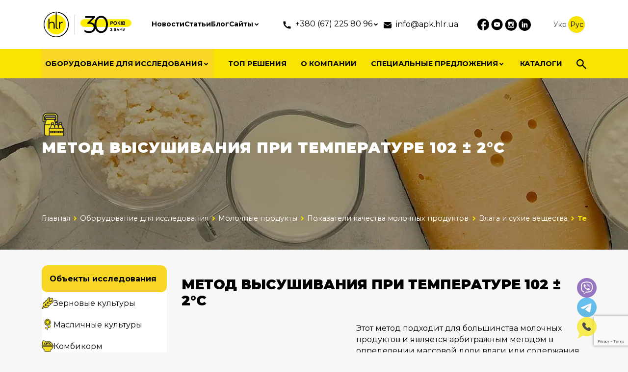

--- FILE ---
content_type: text/html; charset=UTF-8
request_url: https://apk.hlr.ua/ru/obektyi-isledovaniya/molochnyie-produktyi/pokazateli-kachestva/metodyi-opredeleniya-vlagi-i-suhih-veshhestv-v-molochnyih-produktah/termicheskij-metod/
body_size: 38185
content:
<!DOCTYPE html>




<html lang="ru" xml:lang="ru" xmlns="http://www.w3.org/1999/xhtml">

<head>

	<meta charset="utf-8">
	<meta http-equiv="X-UA-Compatible" content="IE=edge">
	<meta name="viewport" content="width=device-width, initial-scale=1, maximum-scale=1">

                    
	
	<title>Метод высушивания при температуре 102 ± 2°С</title>
	<meta name="description" content="Метод высушивания при температуре 102 ± 2°С &#58; APK.HLR">
	<meta name="keywords" content="">

	<link rel="preconnect" href="https://fonts.googleapis.com">
	<link rel="preconnect" href="https://fonts.gstatic.com" crossorigin>
	<link href="https://fonts.googleapis.com/css2?family=Montserrat:wght@400;700;900&display=swap" rel="stylesheet">

	
    <link rel="canonical" href="https://apk.hlr.ua/ru/obektyi-isledovaniya/molochnyie-produktyi/pokazateli-kachestva/metodyi-opredeleniya-vlagi-i-suhih-veshhestv-v-molochnyih-produktah/termicheskij-metod/"><link rel='alternate' hreflang='uk' href='https://apk.hlr.ua/obektyi-isledovaniya/molochnyie-produktyi/pokazateli-kachestva/metodyi-opredeleniya-vlagi-i-suhih-veshhestv-v-molochnyih-produktah/termicheskij-metod/'/><link rel='alternate' hreflang='ru' href='https://apk.hlr.ua/ru/obektyi-isledovaniya/molochnyie-produktyi/pokazateli-kachestva/metodyi-opredeleniya-vlagi-i-suhih-veshhestv-v-molochnyih-produktah/termicheskij-metod/'/><link rel='alternate' hreflang='x-default' href='https://apk.hlr.ua/obektyi-isledovaniya/molochnyie-produktyi/pokazateli-kachestva/metodyi-opredeleniya-vlagi-i-suhih-veshhestv-v-molochnyih-produktah/termicheskij-metod/'/>
	<!-- Template Basic Images Start -->
	<link rel="apple-touch-icon" sizes="180x180" href="/apple-touch-icon.png">
	<link rel="icon" type="image/png" sizes="32x32" href="/favicon-32x32.png">
	<link rel="icon" type="image/png" sizes="16x16" href="/favicon-16x16.png">
	<link rel="manifest" href="/site.webmanifest">
	<link rel="mask-icon" href="/safari-pinned-tab.svg" color="#5bbad5">
	<meta name="msapplication-TileColor" content="#ffc40d">
	<meta name="theme-color" content="#ffffff">
	<!-- Template Basic Images End -->

	<meta property="og:locale" content="ru_RU"/>
	<meta property="og:type" content="website"/>
	<meta property="og:title" content="Метод высушивания при температуре 102 ± 2°С"/>
	<meta property="og:description" content=""/>
	<meta property="og:url" content="https://apk.hlr.ua/ru/obektyi-isledovaniya/molochnyie-produktyi/pokazateli-kachestva/metodyi-opredeleniya-vlagi-i-suhih-veshhestv-v-molochnyih-produktah/termicheskij-metod/"/>
	<meta property="og:site_name" content="APK.HLR"/>
	<meta property="og:image" content="https://apk.hlr.uaassets/images/theme/logo_ru.png"/>
	<meta property="og:image:secure_url" content="https://apk.hlr.uaassets/images/theme/logo_ru.png"/>
	<meta property="og:image:width" content="600"/>
	<meta property="og:image:height" content="600"/>

	<meta name="twitter:card" content="summary"/>
	<meta name="twitter:description" content=""/>
	<meta name="twitter:title" content="Метод высушивания при температуре 102 ± 2°С"/>
	<meta name="twitter:image" content="https://apk.hlr.uaassets/images/theme/logo_ru.png"/>

	<link rel="stylesheet" type="text/css" href="/assets/css/jquery.fancybox.min.css"/>
	<link rel="stylesheet" type="text/css" href="https://cdn.jsdelivr.net/npm/slick-carousel@1.8.1/slick/slick.min.css"/>
	<link rel="stylesheet" href="/assets/css/app.min.css?v.2.0.22">

			<!-- Global site tag (gtag.js) - Google Analytics -->
		<script async src="https://www.googletagmanager.com/gtag/js?id=UA-175195113-1"></script>
		<script>
			window.dataLayer = window.dataLayer || [];
			function gtag(){ dataLayer.push(arguments); }
			gtag('js', new Date());
			gtag('config', 'UA-175195113-1');
		</script>

		<!-- Google Tag Manager -->
		<script>(function(w,d,s,l,i){ w[l]=w[l]||[];w[l].push({ 'gtm.start':
						new Date().getTime(),event:'gtm.js'});var f=d.getElementsByTagName(s)[0], j=d.createElement(s),dl=l!='dataLayer'?'&l='+l:'';j.async=true;j.src='https://www.googletagmanager.com/gtm.js?id='+i+dl;f.parentNode.insertBefore(j,f); })(window,document,'script','dataLayer','GTM-MCJ5NC6');</script>
		<!-- End Google Tag Manager -->

		<!-- Facebook Pixel Code -->
		<script>
			!function(f,b,e,v,n,t,s){ if(f.fbq)return;n=f.fbq=function(){ n.callMethod?n.callMethod.apply(n,arguments):n.queue.push(arguments) };
				if(!f._fbq)f._fbq=n;n.push=n;n.loaded=!0;n.version='2.0'; n.queue=[];t=b.createElement(e);t.async=!0; t.src=v;s=b.getElementsByTagName(e)[0];s.parentNode.insertBefore(t,s) }(window,document,'script','https://connect.facebook.net/en_US/fbevents.js');
			fbq('init', '1475488939862233');
			fbq('track', 'PageView');
		</script>
		<noscript><img height="1" width="1" src="https://www.facebook.com/tr?id=1475488939862233&ev=PageView&noscript=1" alt="facebook"/></noscript>
		<!-- End Facebook Pixel Code -->

		<!-- Hotjar Tracking Code for АПК -->
		<script>(function(h,o,t,j,a,r){ h.hj=h.hj||function(){ (h.hj.q=h.hj.q||[]).push(arguments) }; h._hjSettings={ hjid:3653933,hjsv:6 }; a=o.getElementsByTagName('head')[0]; r=o.createElement('script');r.async=1; r.src=t+h._hjSettings.hjid+j+h._hjSettings.hjsv; a.appendChild(r); })(window,document,'https://static.hotjar.com/c/hotjar-','.js?sv=');</script>

		<script type="text/javascript">
			(function(c,l,a,r,i,t,y){ c[a]=c[a]||function(){ (c[a].q=c[a].q||[]).push(arguments) }; t=l.createElement(r);t.async=1;t.src="https://www.clarity.ms/tag/"+i; y=l.getElementsByTagName(r)[0];y.parentNode.insertBefore(t,y); })(window, document, "clarity", "script", "jptxsxxgcr");
		</script>

		<meta name="google-site-verification" content="SFXeRZlUihR_m2BfkY08-MFB7709OhU_4x6_y6Vszqw" />
	
<script src="https://www.google.com/recaptcha/api.js?onload=ReCaptchaCallbackV3&render=6LcgQiAaAAAAALrcXlx10MdEXudsM8BAyaL6jifc" async></script>
</head>


<body class="chars-char-page">

	<!-- Google Tag Manager (noscript) -->
	<noscript><iframe src="https://www.googletagmanager.com/ns.html?id=GTM-MCJ5NC6" height="0" width="0" style="display:none;visibility:hidden"></iframe></noscript>
	<!-- End Google Tag Manager (noscript) -->

<div class="page-wrapper">
	<header id="site-header" class="site-header">
  <div id="site-header-top" class="site-header-top">
    <div class="container">
      <div class="site-header-inner">
        <div class="site-header-block logo">
          <div class="block-logo">
                          <a href="https://apk.hlr.ua/ru/">
                <img class="img-responsive" src="/assets/images/theme/logo-hlr-30.svg" alt="APK.HLR" width="186" height="55">
              </a>
                      </div>
        </div>
        <div class="site-header-block menu d-none d-md-block">
          <div class="block-menu">
            <ul class="menu-added">
              <li><a href="/ru/news/">Новости</a></li><li><a href="/ru/articles/">Статьи</a></li><li><a href="/ru/blog/">Блог</a></li>              <li>
    <a class="dropdown--trigger parent" href="#" data-dropdown="header-top-websites-menu">
        <span>Сайты</span>
        <span class="icon icon-chevron-right"></span>
    </a>
    <ul id="header-top-websites-menu" class="dropdown--content" style="display: none;">
        			<li>
	<a href="https://hlr.ua" target="_blank">
        		<span>hlr.ua</span>
	</a>
</li>			<li>
	<a href="https://industry.hlr.ua" target="_blank">
        		<span>industry.hlr.ua</span>
	</a>
</li>			<li>
	<a href="https://shop.hlr.ua" target="_blank">
        		<span>shop.hlr.ua</span>
	</a>
</li>			<li>
	<a href="https://kvp.hlr.ua" target="_blank">
        		<span>kvp.hlr.ua</span>
	</a>
</li>			<li>
	<a href="https://ecomonitoring.hlr.ua" target="_blank">
        		<span>ecomonitoring.hlr.ua</span>
	</a>
</li>	    </ul>
</li>            </ul>
          </div>
        </div>
        <div class="site-header-block contacts">
          <div class="block-contacts">
	<div class="block-contacts-item contacts-phones">
		<div class="icon-svg">
			<svg width="20" height="20" viewBox="0 0 20 20" fill="none" xmlns="http://www.w3.org/2000/svg">
				<path d="M17.5 13.6833V16.63C17.5001 16.841 17.4202 17.0441 17.2763 17.1985C17.1325 17.3528 16.9355 17.4469 16.725 17.4617C16.3608 17.4867 16.0633 17.5 15.8333 17.5C8.46917 17.5 2.5 11.5308 2.5 4.16667C2.5 3.93667 2.5125 3.63917 2.53833 3.275C2.5531 3.06454 2.64715 2.86751 2.8015 2.72367C2.95585 2.57984 3.15902 2.4999 3.37 2.5H6.31667C6.42003 2.4999 6.51975 2.53822 6.59644 2.60752C6.67313 2.67682 6.72133 2.77215 6.73167 2.875C6.75083 3.06667 6.76833 3.21917 6.785 3.335C6.95061 4.49077 7.29 5.61486 7.79167 6.66917C7.87083 6.83583 7.81917 7.035 7.66917 7.14167L5.87083 8.42667C6.97038 10.9887 9.01212 13.0305 11.5742 14.13L12.8575 12.335C12.91 12.2617 12.9865 12.2091 13.0737 12.1864C13.161 12.1637 13.2535 12.1723 13.335 12.2108C14.3892 12.7116 15.513 13.0501 16.6683 13.215C16.7842 13.2317 16.9367 13.25 17.1267 13.2683C17.2294 13.2789 17.3245 13.3271 17.3936 13.4038C17.4628 13.4805 17.501 13.5801 17.5008 13.6833H17.5Z" fill="currentColor"/>
			</svg>
		</div>
		<div class="block-contacts-item--inner menu">
			<a class="dropdown--trigger parent" href="tel:+380951841235" data-dropdown="header-phones-menu">
				<span>+380 (67) 225 80 96</span>
				<span class="icon icon-chevron-right"></span>
			</a>
			<ul id="header-phones-menu" class="dropdown--content" style="display: none;">
				<li><a href="tel:+380672258096"><span>+380 (67) 225 80 96</span></a></li>
				<li><a href="tel:+380951841235"><span>+380 (95) 184 12 35</span></a></li>							</ul>

		</div>
	</div>
	<div class="block-contacts-item contacts-email">
		<div class="icon-svg">
			<svg width="16" height="13" viewBox="0 0 16 13" fill="none" xmlns="http://www.w3.org/2000/svg">
				<path d="M16 3.373V10.5C16 11.163 15.7366 11.7989 15.2678 12.2678C14.7989 12.7366 14.163 13 13.5 13H2.5C1.83696 13 1.20107 12.7366 0.732233 12.2678C0.263392 11.7989 0 11.163 0 10.5V3.373L7.746 7.931C7.82295 7.97638 7.91066 8.00032 8 8.00032C8.08934 8.00032 8.17705 7.97638 8.254 7.931L16 3.373ZM13.5 3.09527e-08C14.1151 -9.6716e-05 14.7087 0.226607 15.1672 0.63674C15.6257 1.04687 15.9168 1.61164 15.985 2.223L8 6.92L0.0150001 2.223C0.0831583 1.61164 0.374324 1.04687 0.832795 0.63674C1.29127 0.226607 1.88485 -9.6716e-05 2.5 3.09527e-08H13.5Z" fill="currentColor"/>
			</svg>
		</div>
		<a href="mailto:info@apk.hlr.ua"><span>info@apk.hlr.ua</span></a>
	</div>
</div>

        </div>
        <div class="site-header-block social">
          <div class="block-social">
	<ul>
					<li>
				<a href="https://www.facebook.com/APK.HLR/" target="_blank">
					<svg width="24" height="25" viewBox="0 0 24 25" fill="none" xmlns="http://www.w3.org/2000/svg">
						<path d="M12 0.0400391C5.39999 0.0400391 0 5.44967 0 12.1123C0 18.1364 4.39199 23.1364 10.128 24.04V15.6063H7.07999V12.1123H10.128V9.44967C10.128 6.42557 11.916 4.76293 14.664 4.76293C15.972 4.76293 17.34 4.99184 17.34 4.99184V7.96774H15.828C14.34 7.96774 13.872 8.89545 13.872 9.84726V12.1123H17.208L16.668 15.6063H13.872V24.04C16.6997 23.5916 19.2746 22.143 21.1319 19.9558C22.9892 17.7685 24.0064 14.9866 24 12.1123C24 5.44967 18.6 0.0400391 12 0.0400391Z" fill="currentColor"/>
					</svg>
				</a>
			</li>
							<li>
				<a href="https://www.youtube.com/channel/UCKXX91bPQ4GIwycMkyNtFhw/" target="_blank">
					<svg width="24" height="24" viewBox="0 0 24 24" fill="none" xmlns="http://www.w3.org/2000/svg">
						<path d="M13.9236 11.8001L11.2284 10.5425C10.9932 10.4333 10.8 10.5557 10.8 10.8161V13.1849C10.8 13.4453 10.9932 13.5677 11.2284 13.4585L13.9224 12.2009C14.1588 12.0905 14.1588 11.9105 13.9236 11.8001ZM12 0.480469C5.63758 0.480469 0.47998 5.63807 0.47998 12.0005C0.47998 18.3629 5.63758 23.5205 12 23.5205C18.3624 23.5205 23.52 18.3629 23.52 12.0005C23.52 5.63807 18.3624 0.480469 12 0.480469ZM12 16.6805C6.10318 16.6805 5.99998 16.1489 5.99998 12.0005C5.99998 7.85207 6.10318 7.32047 12 7.32047C17.8968 7.32047 18 7.85207 18 12.0005C18 16.1489 17.8968 16.6805 12 16.6805Z" fill="currentColor"/>
					</svg>
				</a>
			</li>
							<li>
				<a href="https://www.instagram.com/hlr.ua?igsh=MTFjb2kzd2M5aG43dw==" target="_blank">
					<svg width="25" height="25" viewBox="0 0 25 25" fill="none" xmlns="http://www.w3.org/2000/svg">
						<path d="M16.359 12.7488C16.359 13.7433 15.9639 14.6972 15.2607 15.4004C14.5574 16.1037 13.6036 16.4988 12.609 16.4988C11.6144 16.4988 10.6606 16.1037 9.95736 15.4004C9.2541 14.6972 8.85901 13.7433 8.85901 12.7488C8.85984 12.5346 8.88026 12.3263 8.92026 12.1238H7.60901V17.12C7.60901 17.4675 7.89026 17.7488 8.23776 17.7488H16.9815C17.148 17.7484 17.3077 17.6821 17.4253 17.5642C17.5429 17.4463 17.609 17.2866 17.609 17.12V12.1238H16.2978C16.3378 12.3263 16.3582 12.5346 16.359 12.7488ZM12.609 15.2488C12.9374 15.2487 13.2626 15.1839 13.5659 15.0582C13.8693 14.9324 14.1449 14.7482 14.377 14.5159C14.6092 14.2837 14.7933 14.0079 14.9189 13.7045C15.0445 13.4011 15.1091 13.0759 15.109 12.7475C15.1089 12.4191 15.0442 12.094 14.9184 11.7906C14.7927 11.4873 14.6084 11.2117 14.3762 10.9795C14.1439 10.7474 13.8682 10.5632 13.5648 10.4376C13.2613 10.312 12.9361 10.2474 12.6078 10.2475C11.9446 10.2477 11.3086 10.5113 10.8397 10.9804C10.3709 11.4495 10.1076 12.0856 10.1078 12.7488C10.1079 13.412 10.3715 14.048 10.8406 14.5168C11.3097 14.9856 11.9458 15.2489 12.609 15.2488ZM15.609 10.1238H17.1078C17.1571 10.1239 17.206 10.1144 17.2516 10.0956C17.2973 10.0768 17.3388 10.0492 17.3737 10.0144C17.4087 9.97955 17.4364 9.93815 17.4553 9.89257C17.4743 9.847 17.484 9.79813 17.484 9.74878V8.25003C17.4842 8.20057 17.4746 8.15157 17.4557 8.10585C17.4369 8.06013 17.4091 8.01858 17.3742 7.98361C17.3392 7.94864 17.2977 7.92093 17.2519 7.90208C17.2062 7.88323 17.1572 7.87361 17.1078 7.87378H15.609C15.5596 7.87361 15.5106 7.88323 15.4648 7.90208C15.4191 7.92093 15.3776 7.94864 15.3426 7.98361C15.3076 8.01858 15.2799 8.06013 15.2611 8.10585C15.2422 8.15157 15.2326 8.20057 15.2328 8.25003V9.74878C15.234 9.95503 15.4028 10.1238 15.609 10.1238ZM12.609 0.748779C9.42641 0.748779 6.37416 2.01306 4.12373 4.2635C1.87329 6.51393 0.609009 9.56618 0.609009 12.7488C0.609009 15.9314 1.87329 18.9836 4.12373 21.2341C6.37416 23.4845 9.42641 24.7488 12.609 24.7488C14.1849 24.7488 15.7453 24.4384 17.2012 23.8353C18.6571 23.2323 19.98 22.3484 21.0943 21.2341C22.2086 20.1198 23.0925 18.7969 23.6956 17.341C24.2986 15.8851 24.609 14.3246 24.609 12.7488C24.609 11.1729 24.2986 9.61249 23.6956 8.15658C23.0925 6.70067 22.2086 5.3778 21.0943 4.2635C19.98 3.14919 18.6571 2.26528 17.2012 1.66222C15.7453 1.05917 14.1849 0.748779 12.609 0.748779ZM18.859 17.61C18.859 18.3738 18.234 18.9988 17.4703 18.9988H7.74776C6.98401 18.9988 6.35901 18.3738 6.35901 17.61V7.88753C6.35901 7.12378 6.98401 6.49878 7.74776 6.49878H17.4703C18.234 6.49878 18.859 7.12378 18.859 7.88753V17.61Z" fill="currentColor"/>
					</svg>
				</a>
			</li>
							<li>
				<a href="https://www.linkedin.com/company/hlr-ua" target="_blank">
					<svg width="25" height="25" viewBox="0 0 32 32" fill="none" xmlns="http://www.w3.org/2000/svg">
						<path d="M16 0c-8.836 0-16 7.164-16 16s7.164 16 16 16 16-7.164 16-16c0-8.836-7.164-16-16-16zM11.692 23.385h-3.077v-11.077h3.077v11.077zM10.145 11.077h-0.017c-0.918 0-1.512-0.684-1.512-1.539 0-0.873 0.612-1.538 1.547-1.538 0.936 0 1.513 0.665 1.53 1.538 0 0.854-0.594 1.539-1.548 1.539zM23.385 23.385h-3.077v-5.538c0-1.846-0.89-2.462-1.846-2.462-0.889 0-1.846 0.615-1.846 2.462v5.538h-3.077v-11.077h3.077v1.846c0.211-0.604 1.221-1.846 3.077-1.846 2.462 0 3.692 1.846 3.692 4.923v6.154z" fill="currentColor"></path>
					</svg>
				</a>
			</li>
			</ul>
</div>

        </div>
        <div class="site-header-block lang d-none d-md-block">
          <div class="block-lang">
            <ul class="lang-switcher"><li><a href="https://apk.hlr.ua/obektyi-isledovaniya/molochnyie-produktyi/pokazateli-kachestva/metodyi-opredeleniya-vlagi-i-suhih-veshhestv-v-molochnyih-produktah/termicheskij-metod/">Укр</a></li><li><span>Рус</span></li></ul>
          </div>
        </div>
      </div>
    </div>
  </div>
  <div id="site-header-bottom" class="site-header-bottom">
    <div class="container">
      <div class="global-menu">
        <div class="global-menu--short">
          <ul class="menu-mobile">
  <li>
    <a class="toggle-categories dropdown--trigger" href="#" data-dropdown="global-menu--main">
      <span>Оборудование для исследования</span><span class="icon icon-chevron-right"></span>
    </a>
  </li>
  <li class="d-flex gap-2">
    <button class="search-form--toggle dropdown--trigger" data-dropdown="mse2_form">
      <svg width="20" height="20" viewBox="0 0 20 20" fill="none" xmlns="http://www.w3.org/2000/svg">
        <path d="M18.0682 19.6871L11.7045 13.3144C11.1364 13.7696 10.483 14.1299 9.74432 14.3954C9.00568 14.661 8.2197 14.7937 7.38636 14.7937C5.32197 14.7937 3.575 14.0776 2.14545 12.6452C0.715909 11.2129 0.000757576 9.46344 0 7.39687C0 5.32954 0.715152 3.58009 2.14545 2.14851C3.57576 0.716927 5.32273 0.000758653 7.38636 0C9.45076 0 11.1977 0.716169 12.6273 2.14851C14.0568 3.58084 14.772 5.3303 14.7727 7.39687C14.7727 8.23139 14.6402 9.01849 14.375 9.75818C14.1098 10.4979 13.75 11.1522 13.2955 11.7212L19.6875 18.1223C19.8958 18.331 20 18.587 20 18.8905C20 19.1939 19.8864 19.4595 19.6591 19.6871C19.4508 19.8957 19.1856 20 18.8636 20C18.5417 20 18.2765 19.8957 18.0682 19.6871ZM7.38636 12.5178C8.80682 12.5178 10.0144 12.0197 11.0091 11.0236C12.0038 10.0275 12.5008 8.81859 12.5 7.39687C12.5 5.97439 12.0027 4.7651 11.008 3.76899C10.0133 2.77288 8.80606 2.2752 7.38636 2.27596C5.96591 2.27596 4.75833 2.77402 3.76364 3.77013C2.76894 4.76624 2.27197 5.97515 2.27273 7.39687C2.27273 8.81934 2.77008 10.0286 3.76477 11.0247C4.75947 12.0209 5.96667 12.5185 7.38636 12.5178Z" fill="currentColor"/>
      </svg>
    </button>
    <button class="toggle-hamburger dropdown--trigger" data-dropdown="global-menu--full">
      <svg width="24" height="24" viewBox="0 0 24 24" fill="none" xmlns="http://www.w3.org/2000/svg">
        <path d="M4.125 18.375H19.875M4.125 12.375H19.875M4.125 6.375H19.875" stroke="black" stroke-width="2.5" stroke-linecap="round" stroke-linejoin="round"/>
      </svg>
    </button>
  </li>
</ul>
        </div>
        <div id="global-menu--full" class="global-menu--full dropdown--content d-md-block" style="display: none;">
          <div class="inner">
            <div class="global-menu-block">
              <ul class="menu-main">
  <li class="d-max-md-none"><a class="switch-categories dropdown--trigger" href="/ru/obektyi-isledovaniya/" data-dropdown="global-menu--main"><span>Оборудование для исследования</span><span class="icon icon-chevron-right"></span></a></li><li><a href="/ru/solutions/"><span>ТОП решения</span></a></li><li><a href="/ru/about/"><span>О компании</span></a></li><li>
        <a class="parent dropdown--trigger" href="/ru/laboratornaya-mebel/" data-dropdown="uslugi-menu">
          <span>Специальные предложения</span>
          <span class="icon icon-chevron-right"></span>
        </a>
        <ul id="uslugi-menu" class="submenu-content dropdown--content" style="display: none;"><li><a href="/ru/solutions/"><span>ТОП решения</span></a></li><li><a href="/ru/laboratornaya-mebel/"><span>Лабораторная мебель</span></a></li><li><a href="/ru/servis/"><span>Сервис</span></a></li><li><a href="/ru/metodicheskaya-podderzhka/"><span>Методическая поддержка</span></a></li><li><a href="/ru/materials/"><span>Расходные материалы</span></a></li><li><a href="/ru/kalibrovochnaya-laboratoriya/"><span>Калибровочная лаборатория</span></a></li><li><a href="/ru/avtomatizacziya-predpriyatij/"><span>Автоматизация предприятий</span></a></li><li><a href="/ru/kompleksnoe-osnashhenie-uchebnyih-kabinetov/"><span>Оснащение учебных кабинетов</span></a></li></ul>
      </li><li><a href="/ru/katalogi/"><span>Каталоги</span></a></li>  <li class="d-max-md-none">
    <button class="search-form--toggle dropdown--trigger" data-dropdown="mse2_form">
      <svg width="20" height="20" viewBox="0 0 20 20" fill="none" xmlns="http://www.w3.org/2000/svg">
        <path d="M18.0682 19.6871L11.7045 13.3144C11.1364 13.7696 10.483 14.1299 9.74432 14.3954C9.00568 14.661 8.2197 14.7937 7.38636 14.7937C5.32197 14.7937 3.575 14.0776 2.14545 12.6452C0.715909 11.2129 0.000757576 9.46344 0 7.39687C0 5.32954 0.715152 3.58009 2.14545 2.14851C3.57576 0.716927 5.32273 0.000758653 7.38636 0C9.45076 0 11.1977 0.716169 12.6273 2.14851C14.0568 3.58084 14.772 5.3303 14.7727 7.39687C14.7727 8.23139 14.6402 9.01849 14.375 9.75818C14.1098 10.4979 13.75 11.1522 13.2955 11.7212L19.6875 18.1223C19.8958 18.331 20 18.587 20 18.8905C20 19.1939 19.8864 19.4595 19.6591 19.6871C19.4508 19.8957 19.1856 20 18.8636 20C18.5417 20 18.2765 19.8957 18.0682 19.6871ZM7.38636 12.5178C8.80682 12.5178 10.0144 12.0197 11.0091 11.0236C12.0038 10.0275 12.5008 8.81859 12.5 7.39687C12.5 5.97439 12.0027 4.7651 11.008 3.76899C10.0133 2.77288 8.80606 2.2752 7.38636 2.27596C5.96591 2.27596 4.75833 2.77402 3.76364 3.77013C2.76894 4.76624 2.27197 5.97515 2.27273 7.39687C2.27273 8.81934 2.77008 10.0286 3.76477 11.0247C4.75947 12.0209 5.96667 12.5185 7.38636 12.5178Z" fill="currentColor"/>
      </svg>
    </button>
  </li>
</ul>
            </div>
            <div class="global-menu-block d-md-none">
              <ul class="menu-added">
                <li><a href="/ru/news/">Новости</a></li><li><a href="/ru/articles/">Статьи</a></li><li><a href="/ru/blog/">Блог</a></li>                <li>
    <a class="dropdown--trigger parent" href="#" data-dropdown="header-bottom-websites-menu">
        <span>Сайты</span>
        <span class="icon icon-chevron-right"></span>
    </a>
    <ul id="header-bottom-websites-menu" class="dropdown--content" style="display: none;">
        			<li>
	<a href="https://hlr.ua" target="_blank">
        		<span>hlr.ua</span>
	</a>
</li>			<li>
	<a href="https://industry.hlr.ua" target="_blank">
        		<span>industry.hlr.ua</span>
	</a>
</li>			<li>
	<a href="https://shop.hlr.ua" target="_blank">
        		<span>shop.hlr.ua</span>
	</a>
</li>			<li>
	<a href="https://kvp.hlr.ua" target="_blank">
        		<span>kvp.hlr.ua</span>
	</a>
</li>			<li>
	<a href="https://ecomonitoring.hlr.ua" target="_blank">
        		<span>ecomonitoring.hlr.ua</span>
	</a>
</li>	    </ul>
</li>              </ul>
            </div>
            <div class="global-menu-block text-center d-md-none">
              <ul class="lang-switcher"><li><a href="https://apk.hlr.ua/obektyi-isledovaniya/molochnyie-produktyi/pokazateli-kachestva/metodyi-opredeleniya-vlagi-i-suhih-veshhestv-v-molochnyih-produktah/termicheskij-metod/">Укр</a></li><li><span>Рус</span></li></ul>
            </div>
          </div>
        </div>
        <div id="global-menu--main" class="global-menu--main dropdown--content" style="display: none;">
          <div class="global-menu--main--actions d-none d-md-flex">
            <button class="back"><span class="icon icon-chevron-left"></span><span>Назад</span></button>
            <button class="close dropdown--trigger" data-dropdown="global-menu--full"><span class="icon icon-close"></span></button>
          </div>
          <ul class="menu-categories level0">        <li>
          <a class="parent link-level1" href="/ru/obektyi-isledovaniya/zerno/">
                          <span class="ico ico-wheat"></span>                        <span>Зерновые культуры</span>
          </a>
          <ul class="submenu-content menu-categories level1">        <li>
          <a class="parent link-level2" href="/ru/obektyi-isledovaniya/zerno/proczessyi/">
                        <span>Процессы, необходимые для исследования зерновых культур</span>
          </a>
          <ul class="submenu-content menu-categories level2">        <li>
          <a class="parent link-level3" href="/ru/obektyi-isledovaniya/zerno/proczessyi/otbor-prob/">
                        <span>Отбор проб</span>
          </a>
          <ul class="submenu-content menu-categories level3">        <li>
          <a class="parent link-level4" href="/ru/obektyi-isledovaniya/zerno/proczessyi/otbor-prob/avtomaticheskij-otbor-prob/">
                        <span>Автоматический отбор проб зерновых культур</span>
          </a>
          <ul class="submenu-content menu-categories level4">        <li>
          <a class="link-level5" href="/ru/obektyi-isledovaniya/zerno/proczessyi/otbor-prob/staczionarnyij-avtomaticheskij-probootbornik-zerna/">
                        <span>Автомобильный автоматический пробоотборник зерна </span>
          </a>
        </li>
              <li>
          <a class="link-level5" href="/ru/obektyi-isledovaniya/zerno/proczessyi/otbor-prob/relsovyij-avtomaticheskij-probootbornik-zerna/">
                        <span>Рельсовый автоматический пробоотборник зерна</span>
          </a>
        </li>
              <li>
          <a class="link-level5" href="/ru/obektyi-isledovaniya/zerno/proczessyi/otbor-prob/vagonnyij-avtomaticheskij-probootbornik-zerna/">
                        <span>Вагонный автоматический пробоотборник зерна INOGET</span>
          </a>
        </li>
      </ul>
        </li>
              <li>
          <a class="link-level4" href="/ru/obektyi-isledovaniya/zerno/proczessyi/otbor-prob/avtomaticheskij-otbor-prob-v-potoke/">
                        <span>Автоматический отбор проб в потоке</span>
          </a>
        </li>
              <li>
          <a class="link-level4" href="/ru/obektyi-isledovaniya/zerno/proczessyi/otbor-prob/ruchnoj-otbor-prob/">
                        <span>Ручной отбор проб зерновых культур</span>
          </a>
        </li>
      </ul>
        </li>
              <li>
          <a class="parent link-level3" href="/ru/obektyi-isledovaniya/zerno/proczessyi/delenie-prob/">
                        <span>Деление проб</span>
          </a>
          <ul class="submenu-content menu-categories level3">        <li>
          <a class="link-level4" href="/ru/obektyi-isledovaniya/zerno/proczessyi/delenie-prob/deliteli-prob/">
                        <span>Делители проб зерна</span>
          </a>
        </li>
              <li>
          <a class="link-level4" href="/ru/obektyi-isledovaniya/zerno/proczessyi/delenie-prob/apparat-dlya-smeshivaniya-prob/">
                        <span>Аппарат для смешивания проб зерна</span>
          </a>
        </li>
      </ul>
        </li>
              <li>
          <a class="parent link-level3" href="/ru/obektyi-isledovaniya/zerno/proczessyi/izmelchenie-prob/">
                        <span>Измельчение проб</span>
          </a>
          <ul class="submenu-content menu-categories level3">        <li>
          <a class="link-level4" href="/ru/obektyi-isledovaniya/zerno/proczessyi/izmelchenie-prob/laboratorni-mlini-serii-hc/">
                        <span>Лабораторные мельницы серии HC</span>
          </a>
        </li>
              <li>
          <a class="link-level4" href="/ru/obektyi-isledovaniya/zerno/proczessyi/izmelchenie-prob/laboratornaya-melnicza-lzm-1/">
                        <span>Лабораторная мельница зерна ЛЗМ-1</span>
          </a>
        </li>
              <li>
          <a class="link-level4" href="/ru/obektyi-isledovaniya/zerno/proczessyi/izmelchenie-prob/melnicza-sm-3c-s-vodnyim-oxlazhdeniem/">
                        <span>Мельница SM-3C (с водным охлаждением) для зерна</span>
          </a>
        </li>
                    </ul>
        </li>
              <li>
          <a class="parent link-level3" href="/ru/obektyi-isledovaniya/zerno/proczessyi/vzveshivanie-prob/">
                        <span>Взвешивание проб</span>
          </a>
          <ul class="submenu-content menu-categories level3">        <li>
          <a class="link-level4" href="/ru/obektyi-isledovaniya/zerno/proczessyi/vzveshivanie-prob/vesovoe-oborudovanie/">
                        <span>Весовое оборудование для зерна</span>
          </a>
        </li>
              <li>
          <a class="link-level4" href="/ru/obektyi-isledovaniya/zerno/proczessyi/vzveshivanie-prob/giri/">
                        <span>Гири для взвешивания проб зерна</span>
          </a>
        </li>
      </ul>
        </li>
              <li>
          <a class="link-level3" href="/ru/obektyi-isledovaniya/zerno/proczessyi/kontrol-temperaturyi-xraneniya/">
                        <span>Контроль температуры хранения</span>
          </a>
        </li>
      </ul>
        </li>
              <li>
          <a class="parent link-level2" href="/ru/obektyi-isledovaniya/zerno/pokazateli-kachestva/">
                        <span>Показатели качества зерна</span>
          </a>
          <ul class="submenu-content menu-categories level2">        <li>
          <a class="parent link-level3" href="/ru/obektyi-isledovaniya/zerno/sornost-zarazhennost-vreditelyami/">
                        <span>Сорность, зараженность вредителями</span>
          </a>
          <ul class="submenu-content menu-categories level3">        <li>
          <a class="link-level4" href="/ru/obektyi-isledovaniya/zerno/sornost-zarazhennost-vreditelyami/tradiciini-sposib/">
                        <span>Традиционный способ</span>
          </a>
        </li>
              <li>
          <a class="link-level4" href="/ru/obektyi-isledovaniya/zerno/sornost-zarazhennost-vreditelyami/avtomatizovanij-sposib-z-insectomat-5k/">
                        <span>Автоматизированный способ с Insectomat 5K</span>
          </a>
        </li>
      </ul>
        </li>
              <li>
          <a class="parent link-level3" href="/ru/obektyi-isledovaniya/zerno/natura/">
                        <span>Натура</span>
          </a>
          <ul class="submenu-content menu-categories level3">        <li>
          <a class="parent link-level4" href="/ru/obektyi-isledovaniya/zerno/natura/purki/">
                        <span>Пурки для определения натуры зерна</span>
          </a>
          <ul class="submenu-content menu-categories level4">        <li>
          <a class="link-level5" href="/ru/obektyi-isledovaniya/zerno/natura/purka-litrovaya-px-2/">
                        <span>Пурка литровая ПХ-2</span>
          </a>
        </li>
              <li>
          <a class="link-level5" href="/ru/obektyi-isledovaniya/zerno/natura/purka-px-3/">
                        <span>Лабораторная пурка ПХ-3</span>
          </a>
        </li>
      </ul>
        </li>
              <li>
          <a class="link-level4" href="/ru/obektyi-isledovaniya/zerno/natura/infrachervoni-analizatori-czilnogo-zerna-agricheck/">
                        <span>Инфракрасные анализаторы цельного зерна AgriCheck для анализа натуры</span>
          </a>
        </li>
                            <li>
          <a class="link-level4" href="/ru/obektyi-isledovaniya/zerno/natura/vlagomer-zerna-rm-650-s-opredeleniem-naturyi-kett/">
                        <span>Влагомер зерна КЕТТ РМ-650</span>
          </a>
        </li>
      </ul>
        </li>
              <li>
          <a class="link-level3" href="/ru/obektyi-isledovaniya/zerno/steklovidnost/">
                        <span>Стекловидность</span>
          </a>
        </li>
              <li>
          <a class="parent link-level3" href="/ru/obektyi-isledovaniya/zerno/vlazhnost/">
                        <span>Влажность</span>
          </a>
          <ul class="submenu-content menu-categories level3">        <li>
          <a class="parent link-level4" href="/ru/obektyi-isledovaniya/zerno/vlazhnost/sushilnyie-shkafyi/">
                        <span>Сушильные шкафы для зерна</span>
          </a>
          <ul class="submenu-content menu-categories level4">        <li>
          <a class="link-level5" href="/ru/obektyi-isledovaniya/zerno/vlazhnost/sushilnyij-shkaf-sesh-3m/">
                        <span>Сушильный шкаф СЭШ-3МУ для сушки зерна</span>
          </a>
        </li>
              <li>
          <a class="link-level5" href="/ru/obektyi-isledovaniya/zerno/vlazhnost/sushilnyie-shkafyi-labexpert/">
                        <span>Сушильный шкаф LabExpert для зерна</span>
          </a>
        </li>
              <li>
          <a class="link-level5" href="/ru/obektyi-isledovaniya/zerno/vlazhnost/suxozharovyie-shkafyi-thermo-scientific-heratherm/">
                        <span>Сухожаровые шкафы Thermo Scientific Heratherm для зерна</span>
          </a>
        </li>
      </ul>
        </li>
              <li>
          <a class="parent link-level4" href="/ru/obektyi-isledovaniya/zerno/vlazhnost/analizatoryi-vlazhnosti/">
                        <span>Анализаторы влажности зерна</span>
          </a>
          <ul class="submenu-content menu-categories level4">        <li>
          <a class="link-level5" href="/ru/obektyi-isledovaniya/zerno/vlazhnost/analizatoryi-vlazhnosti-vesyi-vlagomeryi-ohaus/">
                        <span>Анализаторы влажности зерна (весы-влагомеры), OHAUS</span>
          </a>
        </li>
              <li>
          <a class="link-level5" href="/ru/obektyi-isledovaniya/zerno/vlazhnost/analizator-vlazhnosti-pch-200-pribor-chizhovoj/">
                        <span>Анализатор влажности ПЧМЦ (прибор Чижова) для зерна</span>
          </a>
        </li>
      </ul>
        </li>
              <li>
          <a class="parent link-level4" href="/ru/obektyi-isledovaniya/zerno/vlazhnost/vlagomeryi-zerna/">
                        <span>Влагомеры зерна</span>
          </a>
          <ul class="submenu-content menu-categories level4">        <li>
          <a class="link-level5" href="/ru/obektyi-isledovaniya/zerno/vlazhnost/vlagomer-zerna-rm-650-s-opredeleniem-naturyi-kett/">
                        <span>Влагомер зерна РМ-650 (с определением натуры), КЕТТ</span>
          </a>
        </li>
              <li>
          <a class="link-level5" href="/ru/obektyi-isledovaniya/zerno/vlazhnost/vlagomer-zerna-rm-450-kett/">
                        <span>Влагомер зерна РМ-450, КЕТТ</span>
          </a>
        </li>
      </ul>
        </li>
              <li>
          <a class="parent link-level4" href="/ru/obektyi-isledovaniya/zerno/vlazhnost/ik-analizatoryi/">
                        <span>ИК-анализаторы для контроля уровня влажности в зерне</span>
          </a>
          <ul class="submenu-content menu-categories level4">        <li>
          <a class="link-level5" href="/ru/obektyi-isledovaniya/zerno/vlazhnost/ich-analizator-zerna-kormiv-ta-harchovih-produktiv-spectrastar-xt-unity-scientific/">
                        <span>ИК-анализатор зерна, кормов и пищевых продуктов SpectraStar XT Unity Scientific</span>
          </a>
        </li>
                            <li>
          <a class="link-level5" href="/ru/obektyi-isledovaniya/zerno/vlazhnost/infrachervoni-analizatori-czilnogo-zerna-agricheck/">
                        <span>Инфракрасные анализаторы цельного зерна AgriCheck для контроля уровня влажности</span>
          </a>
        </li>
              <li>
          <a class="link-level5" href="/ru/obektyi-isledovaniya/zerno/vlazhnost/portativnyij-ik-analizator-czelnogo-zerna-ias-3120-intelligent-analysis-service/">
                        <span>Портативный ИК-анализатор цельного зерна IAS 3120, Intelligent Analysis Service для контроля уровня влажности</span>
          </a>
        </li>
              <li>
          <a class="link-level5" href="/ru/obektyi-isledovaniya/zerno/vlazhnost/ich-analizator-quikcheck/">
                        <span>ИК анализатор QuikCheck</span>
          </a>
        </li>
                            <li>
          <a class="link-level5" href="/ru/obektyi-isledovaniya/zerno/vlazhnost/potokovyie-analizatoryi-dlya-proizvodstvennyix-linij/">
                        <span>Потоковые анализаторы зерна для производственных линий</span>
          </a>
        </li>
      </ul>
        </li>
      </ul>
        </li>
              <li>
          <a class="parent link-level3" href="/ru/obektyi-isledovaniya/zerno/belok/">
                        <span>Белок</span>
          </a>
          <ul class="submenu-content menu-categories level3">        <li>
          <a class="parent link-level4" href="/ru/obektyi-isledovaniya/zerno/belok/ik-analizatoryi/">
                        <span>ИК-анализаторы</span>
          </a>
          <ul class="submenu-content menu-categories level4">                      <li>
          <a class="link-level5" href="/ru/obektyi-isledovaniya/zerno/belok/portativnyij-ik-analizator-czelnogo-zerna-ias-3120-intelligent-analysis-service/">
                        <span>Портативный ИК-анализатор цельного зерна IAS 3120, Intelligent Analysis Service  для контроля уровня белка</span>
          </a>
        </li>
                            <li>
          <a class="link-level5" href="/ru/obektyi-isledovaniya/zerno/belok/potokovyie-analizatoryi-dlya-proizvodstvennyix-linij/">
                        <span>Потоковые анализаторы для производственных линий</span>
          </a>
        </li>
              <li>
          <a class="link-level5" href="/ru/obektyi-isledovaniya/zerno/belok/infrakrasnyie-analizatoryi-czelnogo-zerna-agricheck/">
                        <span>Инфракрасные анализаторы цельного зерна AgriCheck для контроля уровня белка</span>
          </a>
        </li>
              <li>
          <a class="link-level5" href="/ru/obektyi-isledovaniya/zerno/belok/ich-analizator-zerna-kormiv-ta-harchovih-produktiv-spectrastar-xt-unity-scientific/">
                        <span>ИК-анализатор зерна, кормов и пищевых продуктов SpectraStar XT Unity Scientific</span>
          </a>
        </li>
      </ul>
        </li>
              <li>
          <a class="link-level4" href="/ru/obektyi-isledovaniya/zerno/belok/opredelenie-belka-metodom-keldalya/">
                        <span>Определение белка в зерне методом Кьельдаля</span>
          </a>
        </li>
              <li>
          <a class="parent link-level4" href="/ru/obektyi-isledovaniya/zerno/belok/opredelenie-belka-metodom-dyuma/">
                        <span>Определение белка методом Дюма</span>
          </a>
          <ul class="submenu-content menu-categories level4">        <li>
          <a class="link-level5" href="/ru/obektyi-isledovaniya/zerno/belok/analizatoryi-serii-nda-velp/">
                        <span>Анализаторы серии NDA, VELP для определения белка в зерновых культурах</span>
          </a>
        </li>
              <li>
          <a class="link-level5" href="/ru/obektyi-isledovaniya/zerno/belok/analizator-primacs-snc-100-skalar/">
                        <span>Анализатор Primacs SNC-100, Skalar</span>
          </a>
        </li>
      </ul>
        </li>
      </ul>
        </li>
              <li>
          <a class="parent link-level3" href="/ru/obektyi-isledovaniya/zerno/zhir/">
                        <span>Маслянистость</span>
          </a>
          <ul class="submenu-content menu-categories level3">        <li>
          <a class="link-level4" href="/ru/obektyi-isledovaniya/zerno/zhir/opredelenie-zhira-metodom-ekstrakczii/">
                        <span>Определение жира методом экстракции</span>
          </a>
        </li>
              <li>
          <a class="parent link-level4" href="/ru/obektyi-isledovaniya/zerno/zhir/ik-analizatoryi/">
                        <span>ИК-анализаторы</span>
          </a>
          <ul class="submenu-content menu-categories level4">                      <li>
          <a class="link-level5" href="/ru/obektyi-isledovaniya/zerno/zhir/infrachervoni-analizatori-czilnogo-zerna-agricheck/">
                        <span>Инфракрасные анализаторы цельного зерна AgriCheck для определения масличности</span>
          </a>
        </li>
                                          <li>
          <a class="link-level5" href="/ru/obektyi-isledovaniya/zerno/zhir/portativnyij-ik-analizator-czelnogo-zerna-ias-3120-intelligent-analysis-service/">
                        <span>Портативный ИК-анализатор цельного зерна IAS 3120, Intelligent Analysis Service для контроля уровня жира</span>
          </a>
        </li>
              <li>
          <a class="link-level5" href="/ru/obektyi-isledovaniya/zerno/zhir/ich-analizator-zerna-kormiv-ta-harchovih-produktiv-spectrastar-xt-unity-scientific/">
                        <span>ИК-анализатор зерна, кормов и пищевых продуктов SpectraStar XT Unity Scientific</span>
          </a>
        </li>
      </ul>
        </li>
      </ul>
        </li>
              <li>
          <a class="link-level3" href="/ru/obektyi-isledovaniya/zerno/kletchatka/">
                        <span>Клетчатка</span>
          </a>
        </li>
              <li>
          <a class="link-level3" href="/ru/obektyi-isledovaniya/zerno/zolnost/">
                        <span>Зольность</span>
          </a>
        </li>
              <li>
          <a class="parent link-level3" href="/ru/obektyi-isledovaniya/zerno/klejkovina/">
                        <span>Клейковина</span>
          </a>
          <ul class="submenu-content menu-categories level3">        <li>
          <a class="link-level4" href="/ru/obektyi-isledovaniya/zerno/klejkovina/sistema-dlya-opredeleniya-kolichestva-i-kachestva-klejkovinyi-mexanicheskim-metodom/">
                        <span>Система для определения количества и качества клейковины в зерне механическим методом</span>
          </a>
        </li>
              <li>
          <a class="link-level4" href="/ru/obektyi-isledovaniya/zerno/klejkovina/nabor-dlya-opredeleniya-kolichestva-i-kachestva-klejkovinyi-ruchnyim-metodom/">
                        <span>Набор для определения количества и качества клейковины ручным методом</span>
          </a>
        </li>
              <li>
          <a class="parent link-level4" href="/ru/obektyi-isledovaniya/zerno/klejkovina/ik-analizatoryi/">
                        <span>ИК-анализаторы</span>
          </a>
          <ul class="submenu-content menu-categories level4">        <li>
          <a class="link-level5" href="/ru/obektyi-isledovaniya/zerno/klejkovina/portativnyij-ik-analizator-czelnogo-zerna-ias-3120-intelligent-analysis-service/">
                        <span>Портативный ИК-анализатор цельного зерна IAS 3120, Intelligent Analysis Service для контроля качества клейковины</span>
          </a>
        </li>
                                          <li>
          <a class="link-level5" href="/ru/obektyi-isledovaniya/zerno/klejkovina/infrachervoni-analizatori-czilnogo-zerna-agricheck/">
                        <span>Инфракрасные анализаторы цельного зерна AgriCheck для контроля уровня клейковины</span>
          </a>
        </li>
              <li>
          <a class="link-level5" href="/ru/obektyi-isledovaniya/zerno/klejkovina/ich-analizator-zerna-kormiv-ta-harchovih-produktiv-spectrastar-xt-unity-scientific/">
                        <span>ИК-анализатор зерна, кормов и пищевых продуктов SpectraStar XT Unity Scientific</span>
          </a>
        </li>
      </ul>
        </li>
      </ul>
        </li>
              <li>
          <a class="link-level3" href="/ru/obektyi-isledovaniya/zerno/chislo-padeniya/">
                        <span>Число падения</span>
          </a>
        </li>
              <li>
          <a class="parent link-level3" href="/ru/obektyi-isledovaniya/zerno/mikotoksinyi/">
                        <span>Микотоксины</span>
          </a>
          <ul class="submenu-content menu-categories level3">        <li>
          <a class="link-level4" href="/ru/obektyi-isledovaniya/zerno/mikotoksinyi/immunofermentnyij-analiz-ifa/">
                        <span>Иммуноферментный анализ (ИФА)</span>
          </a>
        </li>
              <li>
          <a class="link-level4" href="/ru/obektyi-isledovaniya/zerno/mikotoksinyi/vyisokoeffektivnaya-zhidkostnaya-xromatografiya-vezhx/">
                        <span>Высокоэффективная жидкостная хроматография (ВЭЖХ)</span>
          </a>
        </li>
      </ul>
        </li>
              <li>
          <a class="parent link-level3" href="/ru/obektyi-isledovaniya/zerno/gmo/">
                        <span>ГМО в зерне</span>
          </a>
          <ul class="submenu-content menu-categories level3">        <li>
          <a class="link-level4" href="/ru/obektyi-isledovaniya/zerno/gmo/ekspress-testyi-dlya-vyiyavleniya-gmo/">
                        <span>Универсальные тест-полоски для выявления ГМО</span>
          </a>
        </li>
              <li>
          <a class="link-level4" href="/ru/obektyi-isledovaniya/zerno/gmo/immunofermentnyij-analiz-ifa/">
                        <span>Иммуноферментный анализ (ИФА)</span>
          </a>
        </li>
              <li>
          <a class="link-level4" href="/ru/obektyi-isledovaniya/zerno/gmo/pczr-diagnostika/">
                        <span>ПЦР-диагностика</span>
          </a>
        </li>
      </ul>
        </li>
              <li>
          <a class="link-level3" href="/ru/obektyi-isledovaniya/zerno/sazhka/">
                        <span>Сажка</span>
          </a>
        </li>
              <li>
          <a class="link-level3" href="/ru/obektyi-isledovaniya/zerno/radionuklidyi/">
                        <span>Радионуклиды</span>
          </a>
        </li>
              <li>
          <a class="link-level3" href="/ru/obektyi-isledovaniya/zerno/toksichnyie-elementyi/">
                        <span>Токсичные элементы</span>
          </a>
        </li>
              <li>
          <a class="link-level3" href="/ru/obektyi-isledovaniya/zerno/pesticzidyi/">
                        <span>Пестициды</span>
          </a>
        </li>
      </ul>
        </li>
                    </ul>
        </li>
              <li>
          <a class="parent link-level1" href="/ru/obektyi-isledovaniya/maslichnyie-kulturyi/">
                          <span class="ico ico-oilseeds"></span>                        <span>Масличные культуры</span>
          </a>
          <ul class="submenu-content menu-categories level1">        <li>
          <a class="parent link-level2" href="/ru/obektyi-isledovaniya/maslichnyie-kulturyi/proczessyi/">
                        <span>Процессы</span>
          </a>
          <ul class="submenu-content menu-categories level2">        <li>
          <a class="parent link-level3" href="/ru/obektyi-isledovaniya/maslichnyie-kulturyi/proczessyi/otbor-prob/">
                        <span>Отбор проб</span>
          </a>
          <ul class="submenu-content menu-categories level3">        <li>
          <a class="parent link-level4" href="/ru/obektyi-isledovaniya/maslichnyie-kulturyi/proczessyi/otbor-prob/avtomaticheskij-otbor-prob/">
                        <span>Автоматический отбор</span>
          </a>
          <ul class="submenu-content menu-categories level4">        <li>
          <a class="link-level5" href="/ru/obektyi-isledovaniya/maslichnyie-kulturyi/proczessyi/otbor-prob/staczionarnyij-avtomaticheskij-probootbornik/">
                        <span>Стационарный автоматический пробоотборник</span>
          </a>
        </li>
              <li>
          <a class="link-level5" href="/ru/obektyi-isledovaniya/maslichnyie-kulturyi/proczessyi/otbor-prob/relsovyij-avtomaticheskij-probootbornik/">
                        <span>Рельсовый автоматический пробоотборник</span>
          </a>
        </li>
              <li>
          <a class="link-level5" href="/ru/obektyi-isledovaniya/maslichnyie-kulturyi/proczessyi/otbor-prob/vagonnyij-avtomaticheskij-probootbornik/">
                        <span>Вагонный автоматический пробоотборник</span>
          </a>
        </li>
      </ul>
        </li>
              <li>
          <a class="link-level4" href="/ru/obektyi-isledovaniya/maslichnyie-kulturyi/proczessyi/otbor-prob/avtomaticheskij-otbor-prob-v-potoke/">
                        <span>Автоматический отбор проб в потоке</span>
          </a>
        </li>
              <li>
          <a class="link-level4" href="/ru/obektyi-isledovaniya/maslichnyie-kulturyi/proczessyi/otbor-prob/ruchnoj-otbor-prob/">
                        <span>Ручной отбор проб масличных культур</span>
          </a>
        </li>
      </ul>
        </li>
              <li>
          <a class="parent link-level3" href="/ru/obektyi-isledovaniya/maslichnyie-kulturyi/proczessyi/delenie-prob/">
                        <span>Деление проб</span>
          </a>
          <ul class="submenu-content menu-categories level3">        <li>
          <a class="link-level4" href="/ru/obektyi-isledovaniya/maslichnyie-kulturyi/proczessyi/delenie-prob/deliteli-prob/">
                        <span>Делители проб</span>
          </a>
        </li>
              <li>
          <a class="link-level4" href="/ru/obektyi-isledovaniya/maslichnyie-kulturyi/proczessyi/delenie-prob/apparat-dlya-smeshivaniya-prob/">
                        <span>Аппарат для смешивания проб</span>
          </a>
        </li>
      </ul>
        </li>
              <li>
          <a class="parent link-level3" href="/ru/obektyi-isledovaniya/maslichnyie-kulturyi/proczessyi/pressovanie/">
                        <span>Прессование</span>
          </a>
          <ul class="submenu-content menu-categories level3">        <li>
          <a class="link-level4" href="/ru/obektyi-isledovaniya/maslichnyie-kulturyi/proczessyi/pressovanie/press-avtomaticheskij/">
                        <span>Пресс автоматический</span>
          </a>
        </li>
              <li>
          <a class="link-level4" href="/ru/obektyi-isledovaniya/maslichnyie-kulturyi/proczessyi/pressovanie/press-ruchnoj-prom-1u/">
                        <span>Пресс ручной </span>
          </a>
        </li>
      </ul>
        </li>
              <li>
          <a class="parent link-level3" href="/ru/obektyi-isledovaniya/maslichnyie-kulturyi/proczessyi/izmelchenie-prob/">
                        <span>Измельчение проб</span>
          </a>
          <ul class="submenu-content menu-categories level3">        <li>
          <a class="link-level4" href="/ru/obektyi-isledovaniya/maslichnyie-kulturyi/proczessyi/izmelchenie-prob/laboratorni-mlini-serii-hc/">
                        <span>Лабораторные мельницы серии HC</span>
          </a>
        </li>
              <li>
          <a class="link-level4" href="/ru/obektyi-isledovaniya/maslichnyie-kulturyi/proczessyi/izmelchenie-prob/melnicza-sm-3c-s-vodnyim-oxlazhdeniem/">
                        <span>Мельница SM-3C (с водным охлаждением)</span>
          </a>
        </li>
                    </ul>
        </li>
              <li>
          <a class="link-level3" href="/ru/obektyi-isledovaniya/maslichnyie-kulturyi/proczessyi/kontrol-temperaturyi-xraneniya/">
                        <span>Контроль температуры хранения</span>
          </a>
        </li>
              <li>
          <a class="parent link-level3" href="/ru/obektyi-isledovaniya/maslichnyie-kulturyi/proczessyi/vzveshivanie-prob/">
                        <span>Взвешивание проб</span>
          </a>
          <ul class="submenu-content menu-categories level3">        <li>
          <a class="link-level4" href="/ru/obektyi-isledovaniya/maslichnyie-kulturyi/proczessyi/vzveshivanie-prob/vesovoe-oborudovanie/">
                        <span>Весовое оборудование</span>
          </a>
        </li>
              <li>
          <a class="link-level4" href="/ru/obektyi-isledovaniya/maslichnyie-kulturyi/proczessyi/vzveshivanie-prob/giri/">
                        <span>Гири</span>
          </a>
        </li>
      </ul>
        </li>
      </ul>
        </li>
              <li>
          <a class="parent link-level2" href="/ru/obektyi-isledovaniya/maslichnyie-kulturyi/pokazateli-kachestva/">
                        <span>Показатели качества масличных культур</span>
          </a>
          <ul class="submenu-content menu-categories level2">        <li>
          <a class="link-level3" href="/ru/obektyi-isledovaniya/maslichnyie-kulturyi/sornaya-i-maslichnaya-primes-zarazhennost/">
                        <span>Сорная и масличная примесь, зараженность</span>
          </a>
        </li>
              <li>
          <a class="parent link-level3" href="/ru/obektyi-isledovaniya/maslichnyie-kulturyi/natura/">
                        <span>Натура</span>
          </a>
          <ul class="submenu-content menu-categories level3">        <li>
          <a class="parent link-level4" href="/ru/obektyi-isledovaniya/maslichnyie-kulturyi/natura/purki/">
                        <span>Пурки</span>
          </a>
          <ul class="submenu-content menu-categories level4">        <li>
          <a class="link-level5" href="/ru/obektyi-isledovaniya/maslichnyie-kulturyi/natura/purka-litrovaya-px-2/">
                        <span>Пурка литровая ПХ-2</span>
          </a>
        </li>
              <li>
          <a class="link-level5" href="/ru/obektyi-isledovaniya/maslichnyie-kulturyi/natura/purka-px-3/">
                        <span>Пурка ПХ-3</span>
          </a>
        </li>
      </ul>
        </li>
              <li>
          <a class="parent link-level4" href="/ru/obektyi-isledovaniya/maslichnyie-kulturyi/natura/ik-analizatoryi/">
                        <span>ИК-анализаторы</span>
          </a>
          <ul class="submenu-content menu-categories level4">                                                  <li>
          <a class="link-level5" href="/ru/obektyi-isledovaniya/maslichnyie-kulturyi/natura/infrachervoni-analizatori-czilnogo-zerna-agricheck/">
                        <span>Инфракрасные анализаторы цельного зерна AgriCheck для анализа натуры в масличных культурах</span>
          </a>
        </li>
      </ul>
        </li>
              <li>
          <a class="link-level4" href="/ru/obektyi-isledovaniya/maslichnyie-kulturyi/natura/vlagomer-zerna-rm-650-s-opredeleniem-naturyi-kett/">
                        <span>Влагомер зерна КЕТТ РМ-650</span>
          </a>
        </li>
      </ul>
        </li>
              <li>
          <a class="parent link-level3" href="/ru/obektyi-isledovaniya/maslichnyie-kulturyi/vlazhnost/">
                        <span>Влажность</span>
          </a>
          <ul class="submenu-content menu-categories level3">        <li>
          <a class="parent link-level4" href="/ru/obektyi-isledovaniya/maslichnyie-kulturyi/vlazhnost/sushilnyie-shkafyi/">
                        <span>Сушильные шкафы</span>
          </a>
          <ul class="submenu-content menu-categories level4">        <li>
          <a class="link-level5" href="/ru/obektyi-isledovaniya/maslichnyie-kulturyi/vlazhnost/sushilnyij-shkaf-sesh-3m/">
                        <span>Сушильный шкаф СЭШ-3МУ</span>
          </a>
        </li>
              <li>
          <a class="link-level5" href="/ru/obektyi-isledovaniya/maslichnyie-kulturyi/vlazhnost/sushilnyie-shkafyi-labexpert/">
                        <span>Сушильный шкаф LabExpert</span>
          </a>
        </li>
              <li>
          <a class="link-level5" href="/ru/obektyi-isledovaniya/maslichnyie-kulturyi/vlazhnost/suxozharovyie-shkafyi-thermo-scientific-heratherm/">
                        <span>Сухожаровые шкафы Thermo Scientific Heratherm</span>
          </a>
        </li>
      </ul>
        </li>
              <li>
          <a class="parent link-level4" href="/ru/obektyi-isledovaniya/maslichnyie-kulturyi/vlazhnost/analizatoryi-vlazhnosti/">
                        <span>Анализаторы влажности</span>
          </a>
          <ul class="submenu-content menu-categories level4">        <li>
          <a class="link-level5" href="/ru/obektyi-isledovaniya/maslichnyie-kulturyi/vlazhnost/analizatoryi-vlazhnosti-vesyi-vlagomeryi-ohaus/">
                        <span>Анализаторы влажности (весы-влагомеры), OHAUS</span>
          </a>
        </li>
      </ul>
        </li>
              <li>
          <a class="parent link-level4" href="/ru/obektyi-isledovaniya/maslichnyie-kulturyi/vlazhnost/vlagomeryi-zerna/">
                        <span>Влагомеры зерна</span>
          </a>
          <ul class="submenu-content menu-categories level4">        <li>
          <a class="link-level5" href="/ru/obektyi-isledovaniya/maslichnyie-kulturyi/vlazhnost/vlagomer-zerna-rm-650-s-opredeleniem-naturyi-kett/">
                        <span>Влагомер зерна РМ-650 (с определением натуры), КЕТТ</span>
          </a>
        </li>
              <li>
          <a class="link-level5" href="/ru/obektyi-isledovaniya/maslichnyie-kulturyi/vlazhnost/vlagomer-zerna-rm-450-kett/">
                        <span>Влагомер зерна РМ-450, КЕТТ</span>
          </a>
        </li>
      </ul>
        </li>
              <li>
          <a class="parent link-level4" href="/ru/obektyi-isledovaniya/maslichnyie-kulturyi/vlazhnost/ik-analizatoryi/">
                        <span>ИК-анализаторы</span>
          </a>
          <ul class="submenu-content menu-categories level4">                      <li>
          <a class="link-level5" href="/ru/obektyi-isledovaniya/maslichnyie-kulturyi/vlazhnost/infrakrasnyie-analizatoryi-czelnogo-zerna-agricheck/">
                        <span>Инфракрасные анализаторы цельного зерна AgriCheck для контроля уровня влажности в масличных культурах</span>
          </a>
        </li>
              <li>
          <a class="link-level5" href="/ru/obektyi-isledovaniya/maslichnyie-kulturyi/vlazhnost/portativnyij-ik-analizator-czelnogo-zerna-ias-3120-intelligent-analysis-service/">
                        <span>Портативный ИК-анализатор цельного зерна IAS 3120, Intelligent Analysis Service для контроля уровня влажности в масличных культурах</span>
          </a>
        </li>
                            <li>
          <a class="link-level5" href="/ru/obektyi-isledovaniya/maslichnyie-kulturyi/vlazhnost/ich-analizator-quikcheck/">
                        <span>ИК анализатор QuikCheck</span>
          </a>
        </li>
              <li>
          <a class="link-level5" href="/ru/obektyi-isledovaniya/maslichnyie-kulturyi/vlazhnost/potokovyie-analizatoryi-dlya-proizvodstvennyix-linij/">
                        <span>Потоковые анализаторы для производственных линий</span>
          </a>
        </li>
              <li>
          <a class="link-level5" href="/ru/obektyi-isledovaniya/maslichnyie-kulturyi/vlazhnost/ich-analizator-zerna-kormiv-ta-harchovih-produktiv-spectrastar-xt-unity-scientific/">
                        <span>ИК-анализатор зерна, кормов и пищевых продуктов SpectraStar XT Unity Scientific</span>
          </a>
        </li>
      </ul>
        </li>
      </ul>
        </li>
              <li>
          <a class="parent link-level3" href="/ru/obektyi-isledovaniya/maslichnyie-kulturyi/belok/">
                        <span>Белок</span>
          </a>
          <ul class="submenu-content menu-categories level3">        <li>
          <a class="parent link-level4" href="/ru/obektyi-isledovaniya/maslichnyie-kulturyi/belok/ik-analizatoryi/">
                        <span>ИК-анализаторы</span>
          </a>
          <ul class="submenu-content menu-categories level4">        <li>
          <a class="link-level5" href="/ru/obektyi-isledovaniya/maslichnyie-kulturyi/belok/infrakrasnyie-analizatoryi-czelnogo-zerna/">
                        <span>Инфракрасные анализаторы цельного зерна AgriCheck</span>
          </a>
        </li>
                            <li>
          <a class="link-level5" href="/ru/obektyi-isledovaniya/maslichnyie-kulturyi/belok/portativnyij-ik-analizator-czelnogo-zerna-ias-3120-intelligent-analysis-service/">
                        <span>Портативный ИК-анализатор цельного зерна IAS 3120, Intelligent Analysis Service для контроля уровня белка в масличных культурах</span>
          </a>
        </li>
                            <li>
          <a class="link-level5" href="/ru/obektyi-isledovaniya/maslichnyie-kulturyi/belok/potokovyie-analizatoryi-dlya-proizvodstvennyix-linij/">
                        <span>Потоковые анализаторы для производственных линий</span>
          </a>
        </li>
              <li>
          <a class="link-level5" href="/ru/obektyi-isledovaniya/maslichnyie-kulturyi/belok/ich-analizator-zerna-kormiv-ta-harchovih-produktiv-spectrastar-xt-unity-scientific/">
                        <span>ИК-анализатор зерна, кормов и пищевых продуктов SpectraStar XT Unity Scientific</span>
          </a>
        </li>
      </ul>
        </li>
              <li>
          <a class="link-level4" href="/ru/obektyi-isledovaniya/maslichnyie-kulturyi/belok/opredelenie-belka-metodom-keldalya/">
                        <span>Определение белка методом Кьельдаля</span>
          </a>
        </li>
              <li>
          <a class="parent link-level4" href="/ru/obektyi-isledovaniya/maslichnyie-kulturyi/belok/opredelenie-belka-metodom-dyuma/">
                        <span>Определение белка методом Дюма</span>
          </a>
          <ul class="submenu-content menu-categories level4">        <li>
          <a class="link-level5" href="/ru/obektyi-isledovaniya/maslichnyie-kulturyi/belok/analizatoryi-serii-nda-velp/">
                        <span>Анализаторы серии NDA, VELP</span>
          </a>
        </li>
              <li>
          <a class="link-level5" href="/ru/obektyi-isledovaniya/maslichnyie-kulturyi/belok/analizator-primacs-snc-100-skalar/">
                        <span>Анализатор Primacs SNC-100, Skalar</span>
          </a>
        </li>
      </ul>
        </li>
      </ul>
        </li>
              <li>
          <a class="parent link-level3" href="/ru/obektyi-isledovaniya/maslichnyie-kulturyi/zhir/">
                        <span>Жир (масличность)</span>
          </a>
          <ul class="submenu-content menu-categories level3">        <li>
          <a class="link-level4" href="/ru/obektyi-isledovaniya/maslichnyie-kulturyi/zhir/opredelenie-zhira-metodom-impulsnoj-yamr-spektroskopii/">
                        <span>Определение жира методом импульсной ЯМР-спектроскопии</span>
          </a>
        </li>
              <li>
          <a class="link-level4" href="/ru/obektyi-isledovaniya/maslichnyie-kulturyi/zhir/opredelenie-zhira-metodom-ekstrakczii/">
                        <span>Определение жира методом экстракции</span>
          </a>
        </li>
              <li>
          <a class="parent link-level4" href="/ru/obektyi-isledovaniya/maslichnyie-kulturyi/zhir/ik-analizatoryi/">
                        <span>ИК-анализаторы</span>
          </a>
          <ul class="submenu-content menu-categories level4">        <li>
          <a class="link-level5" href="/ru/obektyi-isledovaniya/maslichnyie-kulturyi/zhir/infrakrasnyie-analizatoryi-czelnogo-zerna-agricheck/">
                        <span>Инфракрасные анализаторы цельного зерна AgriCheck для контроля уровня жира в масличных культурах</span>
          </a>
        </li>
                                          <li>
          <a class="link-level5" href="/ru/obektyi-isledovaniya/maslichnyie-kulturyi/zhir/portativnyij-ik-analizator-czelnogo-zerna-ias-3120-intelligent-analysis-service/">
                        <span>Портативный ИК-анализатор цельного зерна IAS 3120, Intelligent Analysis Service для контроля уровня жира в масличных культурах</span>
          </a>
        </li>
                            <li>
          <a class="link-level5" href="/ru/obektyi-isledovaniya/maslichnyie-kulturyi/zhir/ich-analizator-zerna-kormiv-ta-harchovih-produktiv-spectrastar-xt-unity-scientific/">
                        <span>ИК-анализатор зерна, кормов и пищевых продуктов SpectraStar XT Unity Scientific</span>
          </a>
        </li>
      </ul>
        </li>
      </ul>
        </li>
              <li>
          <a class="parent link-level3" href="/ru/obektyi-isledovaniya/maslichnyie-kulturyi/kislotnoe-chislo-kislotnost/">
                        <span>Кислотное число (кислотность)</span>
          </a>
          <ul class="submenu-content menu-categories level3">        <li>
          <a class="link-level4" href="/ru/obektyi-isledovaniya/maslichnyie-kulturyi/kislotnoe-chislo-kislotnost/avtomaticheskie-titratoryi/">
                        <span>Автоматические титраторы</span>
          </a>
        </li>
              <li>
          <a class="link-level4" href="/ru/obektyi-isledovaniya/maslichnyie-kulturyi/kislotnoe-chislo-kislotnost/ekspress-sistema-dlya-opredeleniya-pokazatelej-kachestva-rastitelnyix-masel-i-zhirov-cdr-foodlab/">
                        <span>Экспресс-система для определения показателей качества растительных масел и жиров CDR FoodLab®</span>
          </a>
        </li>
              <li>
          <a class="link-level4" href="/ru/obektyi-isledovaniya/maslichnyie-kulturyi/kislotnoe-chislo-kislotnost/ich-analizator-zerna-kormiv-ta-harchovih-produktiv-spectrastar-xt-unity-scientific/">
                        <span>ИК-анализатор зерна, кормов и пищевых продуктов SpectraStar XT Unity Scientific</span>
          </a>
        </li>
      </ul>
        </li>
              <li>
          <a class="link-level3" href="/ru/obektyi-isledovaniya/maslichnyie-kulturyi/oleinovaya-kislota/">
                        <span>Олеиновая кислота</span>
          </a>
        </li>
              <li>
          <a class="parent link-level3" href="/ru/obektyi-isledovaniya/maslichnyie-kulturyi/gmo/">
                        <span>ГМО</span>
          </a>
          <ul class="submenu-content menu-categories level3">        <li>
          <a class="link-level4" href="/ru/obektyi-isledovaniya/maslichnyie-kulturyi/gmo/ekspress-testyi-dlya-vyiyavleniya-gmo/">
                        <span>Универсальные тест-полоски для выявления ГМО</span>
          </a>
        </li>
              <li>
          <a class="link-level4" href="/ru/obektyi-isledovaniya/maslichnyie-kulturyi/gmo/immunofermentnyij-analiz-ifa/">
                        <span>Иммуноферментный анализ (ИФА)</span>
          </a>
        </li>
              <li>
          <a class="link-level4" href="/ru/obektyi-isledovaniya/maslichnyie-kulturyi/gmo/pczr-diagnostika/">
                        <span>ПЦР-диагностика</span>
          </a>
        </li>
      </ul>
        </li>
              <li>
          <a class="parent link-level3" href="/ru/obektyi-isledovaniya/maslichnyie-kulturyi/mikotoksinyi/">
                        <span>Микотоксины</span>
          </a>
          <ul class="submenu-content menu-categories level3">        <li>
          <a class="link-level4" href="/ru/obektyi-isledovaniya/maslichnyie-kulturyi/mikotoksinyi/immunofermentnyij-analiz-ifa/">
                        <span>Иммуноферментный анализ (ИФА)</span>
          </a>
        </li>
      </ul>
        </li>
              <li>
          <a class="link-level3" href="/ru/obektyi-isledovaniya/maslichnyie-kulturyi/radionuklidyi/">
                        <span>Радионуклиды</span>
          </a>
        </li>
              <li>
          <a class="link-level3" href="/ru/obektyi-isledovaniya/maslichnyie-kulturyi/toksichnyie-elementyi/">
                        <span>Токсичные элементы</span>
          </a>
        </li>
              <li>
          <a class="link-level3" href="/ru/obektyi-isledovaniya/maslichnyie-kulturyi/pesticzidyi/">
                        <span>Пестициды</span>
          </a>
        </li>
              <li>
          <a class="link-level3" href="/ru/obektyi-isledovaniya/maslichnyie-kulturyi/glyukozinolatyi/">
                        <span>Глюкозинолаты</span>
          </a>
        </li>
      </ul>
        </li>
      </ul>
        </li>
              <li>
          <a class="parent link-level1" href="/ru/obektyi-isledovaniya/kombikorm/">
                          <span class="ico ico-salad"></span>                        <span>Комбикорм</span>
          </a>
          <ul class="submenu-content menu-categories level1">        <li>
          <a class="parent link-level2" href="/ru/obektyi-isledovaniya/kombikorm/proczessyi/">
                        <span>Процессы</span>
          </a>
          <ul class="submenu-content menu-categories level2">        <li>
          <a class="parent link-level3" href="/ru/obektyi-isledovaniya/kombikorm/proczessyi/otbor-prob/">
                        <span>Отбор проб</span>
          </a>
          <ul class="submenu-content menu-categories level3">        <li>
          <a class="parent link-level4" href="/ru/obektyi-isledovaniya/kombikorm/proczessyi/otbor-prob/avtomaticheskij-otbor-prob/">
                        <span>Автоматический отбор</span>
          </a>
          <ul class="submenu-content menu-categories level4">        <li>
          <a class="link-level5" href="/ru/obektyi-isledovaniya/kombikorm/proczessyi/otbor-prob/staczionarnyij-avtomaticheskij-probootbornik/">
                        <span>Стационарный автоматический пробоотборник</span>
          </a>
        </li>
              <li>
          <a class="link-level5" href="/ru/obektyi-isledovaniya/kombikorm/proczessyi/otbor-prob/relsovyij-avtomaticheskij-probootbornik/">
                        <span>Рельсовый автоматический пробоотборник</span>
          </a>
        </li>
              <li>
          <a class="link-level5" href="/ru/obektyi-isledovaniya/kombikorm/proczessyi/otbor-prob/vagonnyij-avtomaticheskij-probootbornik/">
                        <span>Вагонный автоматический пробоотборник</span>
          </a>
        </li>
      </ul>
        </li>
              <li>
          <a class="link-level4" href="/ru/obektyi-isledovaniya/kombikorm/proczessyi/otbor-prob/avtomaticheskij-otbor-prob-v-potoke/">
                        <span>Автоматический отбор проб в потоке</span>
          </a>
        </li>
              <li>
          <a class="link-level4" href="/ru/obektyi-isledovaniya/kombikorm/proczessyi/otbor-prob/ruchnoj-otbor-prob/">
                        <span>Ручной отбор</span>
          </a>
        </li>
      </ul>
        </li>
              <li>
          <a class="parent link-level3" href="/ru/obektyi-isledovaniya/kombikorm/proczessyi/delenie-prob/">
                        <span>Деление проб</span>
          </a>
          <ul class="submenu-content menu-categories level3">        <li>
          <a class="link-level4" href="/ru/obektyi-isledovaniya/kombikorm/proczessyi/delenie-prob/deliteli-prob/">
                        <span>Делители проб</span>
          </a>
        </li>
              <li>
          <a class="link-level4" href="/ru/obektyi-isledovaniya/kombikorm/proczessyi/delenie-prob/apparat-dlya-smeshivaniya-prob/">
                        <span>Аппарат для смешивания проб</span>
          </a>
        </li>
      </ul>
        </li>
              <li>
          <a class="parent link-level3" href="/ru/obektyi-isledovaniya/kombikorm/proczessyi/izmelchenie-prob/">
                        <span>Измельчение проб</span>
          </a>
          <ul class="submenu-content menu-categories level3">        <li>
          <a class="link-level4" href="/ru/obektyi-isledovaniya/kombikorm/proczessyi/izmelchenie-prob/laboratornyie-melniczyi-serii-hc/">
                        <span>Лабораторные мельницы серии HC</span>
          </a>
        </li>
              <li>
          <a class="link-level4" href="/ru/obektyi-isledovaniya/kombikorm/proczessyi/izmelchenie-prob/laboratornaya-melnicza-lzm-1/">
                        <span>Лабораторная мельница ЛЗМ-1</span>
          </a>
        </li>
              <li>
          <a class="link-level4" href="/ru/obektyi-isledovaniya/kombikorm/proczessyi/izmelchenie-prob/melnicza-sm-3c-s-vodnyim-oxlazhdeniem/">
                        <span>Мельница SM-3C (с водным охлаждением)</span>
          </a>
        </li>
                    </ul>
        </li>
              <li>
          <a class="parent link-level3" href="/ru/obektyi-isledovaniya/kombikorm/proczessyi/vzveshivanie-prob/">
                        <span>Взвешивание проб</span>
          </a>
          <ul class="submenu-content menu-categories level3">        <li>
          <a class="link-level4" href="/ru/obektyi-isledovaniya/kombikorm/proczessyi/vzveshivanie-prob/vesovoe-oborudovanie/">
                        <span>Весовое оборудование</span>
          </a>
        </li>
              <li>
          <a class="link-level4" href="/ru/obektyi-isledovaniya/kombikorm/proczessyi/vzveshivanie-prob/giri/">
                        <span>Гири</span>
          </a>
        </li>
      </ul>
        </li>
              <li>
          <a class="link-level3" href="/ru/obektyi-isledovaniya/kombikorm/proczessyi/kontrol-temperaturyi-xraneniya/">
                        <span>Контроль температуры хранения</span>
          </a>
        </li>
      </ul>
        </li>
              <li>
          <a class="parent link-level2" href="/ru/obektyi-isledovaniya/kombikorm/pokazateli-kachestva/">
                        <span>Показатели качества комбикормов </span>
          </a>
          <ul class="submenu-content menu-categories level2">        <li>
          <a class="parent link-level3" href="/ru/obektyi-isledovaniya/kombikorm/vlazhnost/">
                        <span>Влажность</span>
          </a>
          <ul class="submenu-content menu-categories level3">        <li>
          <a class="parent link-level4" href="/ru/obektyi-isledovaniya/kombikorm/vlazhnost/sushilnyie-shkafyi/">
                        <span>Сушильные шкафы</span>
          </a>
          <ul class="submenu-content menu-categories level4">        <li>
          <a class="link-level5" href="/ru/obektyi-isledovaniya/kombikorm/vlazhnost/sushilnyij-shkaf-sesh-3m/">
                        <span>Сушильный шкаф СЭШ-3МУ</span>
          </a>
        </li>
              <li>
          <a class="link-level5" href="/ru/obektyi-isledovaniya/kombikorm/vlazhnost/sushilnyie-shkafyi-labexpert/">
                        <span>Сушильный шкаф LabExpert</span>
          </a>
        </li>
              <li>
          <a class="link-level5" href="/ru/obektyi-isledovaniya/kombikorm/vlazhnost/suxozharovyie-shkafyi-thermo-scientific-heratherm/">
                        <span>Сухожаровые шкафы Thermo Scientific Heratherm</span>
          </a>
        </li>
      </ul>
        </li>
              <li>
          <a class="link-level4" href="/ru/obektyi-isledovaniya/kombikorm/vlazhnost/analizatoryi-vlazhnosti-vesyi-vlagomeryi-ohaus/">
                        <span>Анализаторы влажности</span>
          </a>
        </li>
              <li>
          <a class="parent link-level4" href="/ru/obektyi-isledovaniya/kombikorm/vlazhnost/ich-analizatori-dlya-kontrolyu-rivnya-vologosti-v-kombikormi/">
                        <span>ИК-анализаторы для контроля уровня влажности в комбикорме</span>
          </a>
          <ul class="submenu-content menu-categories level4">        <li>
          <a class="link-level5" href="/ru/obektyi-isledovaniya/kombikorm/vlazhnost/ich-analizatori-dlya-kontrolyu-rivnya-vologosti-v-kombikormi/analizatoryi-kormov-i-ingredientov-spectrastar-xt-unity-scientific/">
                        <span>ИК-анализатор зерна, кормов и пищевых продуктов SpectraStar XT Unity Scientific</span>
          </a>
        </li>
              <li>
          <a class="link-level5" href="/ru/obektyi-isledovaniya/kombikorm/vlazhnost/ich-analizatori-dlya-kontrolyu-rivnya-vologosti-v-kombikormi/probovidbir-zerna-po-novomu/">
                        <span>Потоковые анализаторы комбикорма для производственных линий</span>
          </a>
        </li>
              <li>
          <a class="link-level5" href="/ru/obektyi-isledovaniya/kombikorm/vlazhnost/ich-analizatori-dlya-kontrolyu-rivnya-vologosti-v-kombikormi/ich-analizator-quikcheck/">
                        <span>ИК анализатор QuikCheck</span>
          </a>
        </li>
      </ul>
        </li>
      </ul>
        </li>
              <li>
          <a class="parent link-level3" href="/ru/obektyi-isledovaniya/kombikorm/belok/">
                        <span>Белок</span>
          </a>
          <ul class="submenu-content menu-categories level3">        <li>
          <a class="link-level4" href="/ru/obektyi-isledovaniya/kombikorm/belok/opredelenie-belka-metodom-keldalya/">
                        <span>Определение белка методом Кьельдаля</span>
          </a>
        </li>
              <li>
          <a class="parent link-level4" href="/ru/obektyi-isledovaniya/kombikorm/belok/opredelenie-belka-metodom-dyuma/">
                        <span>Определение белка методом Дюма</span>
          </a>
          <ul class="submenu-content menu-categories level4">        <li>
          <a class="link-level5" href="/ru/obektyi-isledovaniya/kombikorm/belok/analizatoryi-serii-nda-velp/">
                        <span>Анализаторы серии NDA, VELP</span>
          </a>
        </li>
              <li>
          <a class="link-level5" href="/ru/obektyi-isledovaniya/kombikorm/belok/analizator-primacs-snc-100-skalar/">
                        <span>Анализатор Primacs SNC-100, Skalar</span>
          </a>
        </li>
      </ul>
        </li>
              <li>
          <a class="link-level4" href="/ru/obektyi-isledovaniya/kombikorm/belok/analizatoryi-kormov-i-ingredientov-spectrastar-xt-unity-scientific/">
                        <span>ИК-анализатор зерна, кормов и пищевых продуктов SpectraStar XT Unity Scientific</span>
          </a>
        </li>
      </ul>
        </li>
              <li>
          <a class="parent link-level3" href="/ru/obektyi-isledovaniya/kombikorm/zhir/">
                        <span>Жир (масличность)</span>
          </a>
          <ul class="submenu-content menu-categories level3">        <li>
          <a class="link-level4" href="/ru/obektyi-isledovaniya/kombikorm/zhir/opredelenie-zhira-metodom-impulsnoj-yamr-spektroskopii/">
                        <span>Определение жира методом импульсной ЯМР-спектроскопии</span>
          </a>
        </li>
              <li>
          <a class="link-level4" href="/ru/obektyi-isledovaniya/kombikorm/zhir/opredelenie-zhira-metodom-ekstrakczii/">
                        <span>Определение жира методом экстракции</span>
          </a>
        </li>
              <li>
          <a class="link-level4" href="/ru/obektyi-isledovaniya/kombikorm/zhir/analizatoryi-kormov-i-ingredientov-spectrastar-xt-unity-scientific/">
                        <span>ИК-анализатор зерна, кормов и пищевых продуктов SpectraStar XT Unity Scientific</span>
          </a>
        </li>
      </ul>
        </li>
              <li>
          <a class="parent link-level3" href="/ru/obektyi-isledovaniya/kombikorm/kletchatka/">
                        <span>Клетчатка</span>
          </a>
          <ul class="submenu-content menu-categories level3">        <li>
          <a class="link-level4" href="/ru/obektyi-isledovaniya/kombikorm/kletchatka/opredelenie-soderzhaniya-kletchatki-metodom-ekstrakczii/">
                        <span>Определение содержания клетчатки методом экстракции</span>
          </a>
        </li>
              <li>
          <a class="link-level4" href="/ru/obektyi-isledovaniya/kombikorm/kletchatka/analizatoryi-kormov-i-ingredientov-spectrastar-xt-unity-scientific/">
                        <span>ИК-анализатор зерна, кормов и пищевых продуктов SpectraStar XT Unity Scientific</span>
          </a>
        </li>
      </ul>
        </li>
              <li>
          <a class="parent link-level3" href="/ru/obektyi-isledovaniya/kombikorm/kraxmal/">
                        <span>Крахмал</span>
          </a>
          <ul class="submenu-content menu-categories level3">        <li>
          <a class="link-level4" href="/ru/obektyi-isledovaniya/kombikorm/kraxmal/opredelenie-kraxmala-fermentativnyim-metodom/">
                        <span>Определение крахмала ферментативным методом</span>
          </a>
        </li>
              <li>
          <a class="link-level4" href="/ru/obektyi-isledovaniya/kombikorm/kraxmal/analizatoryi-kormov-i-ingredientov-spectrastar-xt-unity-scientific/">
                        <span>ИК-анализатор зерна, кормов и пищевых продуктов SpectraStar XT Unity Scientific</span>
          </a>
        </li>
              <li>
          <a class="link-level4" href="/ru/obektyi-isledovaniya/kombikorm/kraxmal/opredelenie-kraxmala-polyarimetricheskim-metodom/">
                        <span>Определение крахмала поляриметрическим методом</span>
          </a>
        </li>
      </ul>
        </li>
              <li>
          <a class="parent link-level3" href="/ru/obektyi-isledovaniya/kombikorm/opredelenie-zolnosti/">
                        <span>Зольность</span>
          </a>
          <ul class="submenu-content menu-categories level3">        <li>
          <a class="link-level4" href="/ru/obektyi-isledovaniya/kombikorm/opredelenie-zolnosti/zolnost/">
                        <span>Определение зольности весовым методом</span>
          </a>
        </li>
              <li>
          <a class="link-level4" href="/ru/obektyi-isledovaniya/kombikorm/opredelenie-zolnosti/analizatoryi-kormov-i-ingredientov-spectrastar-xt-unity-scientific/">
                        <span>ИК-анализатор зерна, кормов и пищевых продуктов SpectraStar XT Unity Scientific</span>
          </a>
        </li>
      </ul>
        </li>
              <li>
          <a class="parent link-level3" href="/ru/obektyi-isledovaniya/kombikorm/fosfor/">
                        <span>Фосфор</span>
          </a>
          <ul class="submenu-content menu-categories level3">        <li>
          <a class="link-level4" href="/ru/obektyi-isledovaniya/kombikorm/fosfor/opredelenie-fosfora-fotometricheskim-metodom/">
                        <span>Определение фосфора фотометрическим методом</span>
          </a>
        </li>
              <li>
          <a class="link-level4" href="/ru/obektyi-isledovaniya/kombikorm/fosfor/analizatoryi-kormov-i-ingredientov-spectrastar-xt-unity-scientific/">
                        <span>ИК-анализатор зерна, кормов и пищевых продуктов SpectraStar XT Unity Scientific</span>
          </a>
        </li>
      </ul>
        </li>
              <li>
          <a class="link-level3" href="/ru/obektyi-isledovaniya/kombikorm/kislotnost-kalczij-i-soderzhanie-soli-nacl/">
                        <span>Кислотность, кальций и содержание соли (NaCl)</span>
          </a>
        </li>
              <li>
          <a class="link-level3" href="/ru/obektyi-isledovaniya/kombikorm/aktivnost-ureazyi/">
                        <span>Активность уреазы</span>
          </a>
        </li>
              <li>
          <a class="link-level3" href="/ru/obektyi-isledovaniya/kombikorm/obshhaya-toksichnost-kormov/">
                        <span>Общая токсичность кормов</span>
          </a>
        </li>
              <li>
          <a class="parent link-level3" href="/ru/obektyi-isledovaniya/kombikorm/xrupkost-granul/">
                        <span>Хрупкость гранул</span>
          </a>
          <ul class="submenu-content menu-categories level3">        <li>
          <a class="link-level4" href="/ru/obektyi-isledovaniya/kombikorm/xrupkost-granul/testeryi-xrupkosti-serii-ptf-pharmatest/">
                        <span>Тестеры хрупкости серии PTF, Pharmatest</span>
          </a>
        </li>
              <li>
          <a class="link-level4" href="/ru/obektyi-isledovaniya/kombikorm/xrupkost-granul/testeryi-xrupkosti-serii-holmen-tekpro/">
                        <span>Тестеры хрупкости серии HOLMEN, TEKPRO</span>
          </a>
        </li>
      </ul>
        </li>
              <li>
          <a class="link-level3" href="/ru/obektyi-isledovaniya/kombikorm/prochnost-granul/">
                        <span>Прочность гранул</span>
          </a>
        </li>
              <li>
          <a class="link-level3" href="/ru/obektyi-isledovaniya/kombikorm/radionuklidyi/">
                        <span>Радионуклиды</span>
          </a>
        </li>
              <li>
          <a class="link-level3" href="/ru/obektyi-isledovaniya/kombikorm/pesticzidyi/">
                        <span>Пестициды</span>
          </a>
        </li>
              <li>
          <a class="link-level3" href="/ru/obektyi-isledovaniya/kombikorm/aminokislotnyij-analiz-kombikormov/">
                        <span>Аминокислотный анализ комбикормов</span>
          </a>
        </li>
              <li>
          <a class="parent link-level3" href="/ru/obektyi-isledovaniya/kombikorm/mikotoksinyi/">
                        <span>Микотоксины</span>
          </a>
          <ul class="submenu-content menu-categories level3">        <li>
          <a class="link-level4" href="/ru/obektyi-isledovaniya/kombikorm/mikotoksinyi/immunofermentnyij-analiz-ifa/">
                        <span>Иммуноферментный анализ (ИФА)</span>
          </a>
        </li>
              <li>
          <a class="link-level4" href="/ru/obektyi-isledovaniya/kombikorm/mikotoksinyi/vyisokoeffektivnaya-zhidkostnaya-xromatografiya-vezhx/">
                        <span>Высокоэффективная жидкостная хроматография (ВЭЖХ)</span>
          </a>
        </li>
      </ul>
        </li>
              <li>
          <a class="link-level3" href="/ru/obektyi-isledovaniya/kombikorm/vitaminyi/">
                        <span>Витамины</span>
          </a>
        </li>
              <li>
          <a class="link-level3" href="/ru/obektyi-isledovaniya/kombikorm/tyazhelyie-metallyi/">
                        <span>Тяжелые металлы</span>
          </a>
        </li>
      </ul>
        </li>
      </ul>
        </li>
              <li>
          <a class="parent link-level1" href="/ru/obektyi-isledovaniya/maslo/">
                          <span class="ico ico-olive"></span>                        <span>Масла и жиры</span>
          </a>
          <ul class="submenu-content menu-categories level1">        <li>
          <a class="parent link-level2" href="/ru/obektyi-isledovaniya/maslo/proczessyi/">
                        <span>Процессы, необходимые для исследования масел и жиров</span>
          </a>
          <ul class="submenu-content menu-categories level2">        <li>
          <a class="parent link-level3" href="/ru/obektyi-isledovaniya/maslo/proczessyi/otbor-prob/">
                        <span>Отбор проб</span>
          </a>
          <ul class="submenu-content menu-categories level3">        <li>
          <a class="link-level4" href="/ru/obektyi-isledovaniya/maslo/proczessyi/otbor-prob/probootbornik-donnyij/">
                        <span>Пробоотборник донный</span>
          </a>
        </li>
              <li>
          <a class="link-level4" href="/ru/obektyi-isledovaniya/maslo/proczessyi/otbor-prob/probootbornik-zonalnyij-dlya-masel/">
                        <span>Пробоотборник зональный для масел</span>
          </a>
        </li>
              <li>
          <a class="link-level4" href="/ru/obektyi-isledovaniya/maslo/proczessyi/otbor-prob/probootbornik-viskosampler-viscosampler/">
                        <span>Пробоотборник «ВискоСамплер» (ViscoSampler)</span>
          </a>
        </li>
              <li>
          <a class="link-level4" href="/ru/obektyi-isledovaniya/maslo/proczessyi/otbor-prob/likvid-kapsampler/">
                        <span>«Ликвид КапСамплер»</span>
          </a>
        </li>
      </ul>
        </li>
              <li>
          <a class="parent link-level3" href="/ru/obektyi-isledovaniya/maslo/proczessyi/vzveshivanie-prob/">
                        <span>Взвешивание проб</span>
          </a>
          <ul class="submenu-content menu-categories level3">        <li>
          <a class="link-level4" href="/ru/obektyi-isledovaniya/maslo/proczessyi/vzveshivanie-prob/vesovoe-oborudovanie/">
                        <span>Весовое оборудование</span>
          </a>
        </li>
              <li>
          <a class="link-level4" href="/ru/obektyi-isledovaniya/maslo/proczessyi/vzveshivanie-prob/giri/">
                        <span>Гири</span>
          </a>
        </li>
      </ul>
        </li>
      </ul>
        </li>
              <li>
          <a class="parent link-level2" href="/ru/obektyi-isledovaniya/maslo/pokazateli-kachestva/">
                        <span>Показатели качества растительного масла</span>
          </a>
          <ul class="submenu-content menu-categories level2">        <li>
          <a class="parent link-level3" href="/ru/obektyi-isledovaniya/maslo/pokazateli-kachestva/zhir/">
                        <span>Жир (шрот, жмых)</span>
          </a>
          <ul class="submenu-content menu-categories level3">        <li>
          <a class="link-level4" href="/ru/obektyi-isledovaniya/maslo/pokazateli-kachestva/zhir/opredelenie-zhira-metodom-impulsnoj-yamr-spektroskopii/">
                        <span>Определение жира методом импульсной ЯМР-спектроскопии</span>
          </a>
        </li>
              <li>
          <a class="link-level4" href="/ru/obektyi-isledovaniya/maslo/pokazateli-kachestva/zhir/opredelenie-zhira-metodom-ekstrakczii/">
                        <span>Определение жира методом экстракции</span>
          </a>
        </li>
                            <li>
          <a class="parent link-level4" href="/ru/obektyi-isledovaniya/maslo/pokazateli-kachestva/zhir/ich-analizatori-dlya-kontrolyu-yakosti-produktiv-pererobki-olijnih-kultur/">
                        <span>ИК-анализаторы для контроля качества молочных продуктов</span>
          </a>
          <ul class="submenu-content menu-categories level4">        <li>
          <a class="link-level5" href="/ru/obektyi-isledovaniya/maslo/pokazateli-kachestva/zhir/ich-analizatori-dlya-kontrolyu-yakosti-produktiv-pererobki-olijnih-kultur/ich-analizator-zerna-kormiv-ta-harchovih-produktiv-spectrastar-xt-unity-scientific/">
                        <span>ИК-анализатор зерна, кормов и пищевых продуктов SpectraStar XT Unity Scientific</span>
          </a>
        </li>
              <li>
          <a class="link-level5" href="/ru/obektyi-isledovaniya/maslo/pokazateli-kachestva/zhir/ich-analizatori-dlya-kontrolyu-yakosti-produktiv-pererobki-olijnih-kultur/potokovi-analizatori-dlya-virobnichih-linij/">
                        <span>Потоковые анализаторы зерна для производственных линий</span>
          </a>
        </li>
              <li>
          <a class="link-level5" href="/ru/obektyi-isledovaniya/maslo/pokazateli-kachestva/zhir/ich-analizatori-dlya-kontrolyu-yakosti-produktiv-pererobki-olijnih-kultur/ich-analizator-quikcheck/">
                        <span>ИК анализатор QuikCheck</span>
          </a>
        </li>
      </ul>
        </li>
      </ul>
        </li>
              <li>
          <a class="parent link-level3" href="/ru/obektyi-isledovaniya/maslo/pokazateli-kachestva/belok/">
                        <span>Белок (шрот, жмых)</span>
          </a>
          <ul class="submenu-content menu-categories level3">        <li>
          <a class="link-level4" href="/ru/obektyi-isledovaniya/maslo/pokazateli-kachestva/belok/opredelenie-belka-metodom-keldalya/">
                        <span>Определение белка методом Кьельдаля</span>
          </a>
        </li>
              <li>
          <a class="parent link-level4" href="/ru/obektyi-isledovaniya/maslo/pokazateli-kachestva/belok/opredelenie-belka-metodom-dyuma/">
                        <span>Определение белка методом Дюма</span>
          </a>
          <ul class="submenu-content menu-categories level4">        <li>
          <a class="link-level5" href="/ru/obektyi-isledovaniya/maslo/pokazateli-kachestva/belok/analizatoryi-serii-nda-velp/">
                        <span>Анализаторы серии NDA, VELP</span>
          </a>
        </li>
              <li>
          <a class="link-level5" href="/ru/obektyi-isledovaniya/maslo/pokazateli-kachestva/belok/analizator-primacs-snc-100-skalar/">
                        <span>Анализатор Primacs SNC-100, Skalar</span>
          </a>
        </li>
      </ul>
        </li>
              <li>
          <a class="link-level4" href="/ru/obektyi-isledovaniya/maslo/pokazateli-kachestva/belok/analizatoryi-kormov-i-ingredientov-spectrastar-xt-unity-scientific/">
                        <span>ИК-анализатор зерна, кормов и пищевых продуктов SpectraStar XT Unity Scientific</span>
          </a>
        </li>
      </ul>
        </li>
              <li>
          <a class="parent link-level3" href="/ru/obektyi-isledovaniya/maslo/pokazateli-kachestva/kletchatka/">
                        <span>Клетчатка (шрот, жмых)</span>
          </a>
          <ul class="submenu-content menu-categories level3">        <li>
          <a class="link-level4" href="/ru/obektyi-isledovaniya/maslo/pokazateli-kachestva/kletchatka/opredelenie-soderzhaniya-kletchatki-metodom-ekstrakczii/">
                        <span>Определение содержания клетчатки методом экстракции</span>
          </a>
        </li>
              <li>
          <a class="link-level4" href="/ru/obektyi-isledovaniya/maslo/pokazateli-kachestva/kletchatka/analizatoryi-kormov-i-ingredientov-spectrastar-xt-unity-scientific/">
                        <span>ИК-анализатор зерна, кормов и пищевых продуктов SpectraStar XT Unity Scientific</span>
          </a>
        </li>
      </ul>
        </li>
              <li>
          <a class="parent link-level3" href="/ru/obektyi-isledovaniya/maslo/pokazateli-kachestva/kislotnoe-chislo/">
                        <span>Кислотное число</span>
          </a>
          <ul class="submenu-content menu-categories level3">        <li>
          <a class="link-level4" href="/ru/obektyi-isledovaniya/maslo/pokazateli-kachestva/kislotnoe-chislo/opredelenie-kislotnogo-chisla-titrimetricheskim-metodom/">
                        <span>Определение кислотного числа титриметрическим методом</span>
          </a>
        </li>
                            <li>
          <a class="link-level4" href="/ru/obektyi-isledovaniya/maslo/pokazateli-kachestva/kislotnoe-chislo/ekspress-sistema-dlya-opredeleniya-pokazatelej-kachestva-rastitelnyix-masel-i-zhirov-cdr-foodlab/">
                        <span>Экспресс-система для определения показателей качества растительных масел и жиров CDR FOODLAB®</span>
          </a>
        </li>
              <li>
          <a class="link-level4" href="/ru/obektyi-isledovaniya/maslo/pokazateli-kachestva/kislotnoe-chislo/ich-analizator-zerna-kormiv-ta-harchovih-produktiv-spectrastar-xt-unity-scientific/">
                        <span>ИК-анализатор зерна, кормов и пищевых продуктов SpectraStar XT Unity Scientific</span>
          </a>
        </li>
      </ul>
        </li>
              <li>
          <a class="parent link-level3" href="/ru/obektyi-isledovaniya/maslo/pokazateli-kachestva/perekisnoe-chislo/">
                        <span>Перекисное число</span>
          </a>
          <ul class="submenu-content menu-categories level3">        <li>
          <a class="link-level4" href="/ru/obektyi-isledovaniya/maslo/pokazateli-kachestva/perekisnoe-chislo/opredelenie-perekisnogo-chisla-titrimetricheskim-metodom/">
                        <span>Определение перекисного числа масла титриметрическим методом</span>
          </a>
        </li>
                            <li>
          <a class="link-level4" href="/ru/obektyi-isledovaniya/maslo/pokazateli-kachestva/perekisnoe-chislo/ekspress-sistema-dlya-opredeleniya-pokazatelej-kachestva-rastitelnyix-masel-i-zhirov-cdr-foodlab/">
                        <span>Экспресс-система для определения показателей качества растительных масел и жиров CDR FOODLAB®</span>
          </a>
        </li>
              <li>
          <a class="link-level4" href="/ru/obektyi-isledovaniya/maslo/pokazateli-kachestva/perekisnoe-chislo/ich-analizator-zerna-kormiv-ta-harchovih-produktiv-spectrastar-xt-unity-scientific/">
                        <span>ИК-анализатор зерна, кормов и пищевых продуктов SpectraStar XT Unity Scientific</span>
          </a>
        </li>
      </ul>
        </li>
              <li>
          <a class="parent link-level3" href="/ru/obektyi-isledovaniya/maslo/pokazateli-kachestva/anizidinovoe-chislo/">
                        <span>Анизидиновое число</span>
          </a>
          <ul class="submenu-content menu-categories level3">        <li>
          <a class="link-level4" href="/ru/obektyi-isledovaniya/maslo/pokazateli-kachestva/anizidinovoe-chislo/opredelenie-anizidinovogo-chisla-fotometricheskim-metodom/">
                        <span>Определение анизидинового числа фотометрическим методом</span>
          </a>
        </li>
              <li>
          <a class="link-level4" href="/ru/obektyi-isledovaniya/maslo/pokazateli-kachestva/anizidinovoe-chislo/ekspress-sistema-dlya-opredeleniya-pokazatelej-kachestva-rastitelnyix-masel-i-zhirov-cdr-foodlab/">
                        <span>Экспресс-система для определения показателей качества растительных масел и жиров CDR FOODLAB®</span>
          </a>
        </li>
                            <li>
          <a class="link-level4" href="/ru/obektyi-isledovaniya/maslo/pokazateli-kachestva/anizidinovoe-chislo/ich-analizator-zerna-kormiv-ta-harchovih-produktiv-spectrastar-xt-unity-scientific/">
                        <span>ИК-анализатор зерна, кормов и пищевых продуктов SpectraStar XT Unity Scientific</span>
          </a>
        </li>
      </ul>
        </li>
              <li>
          <a class="link-level3" href="/ru/obektyi-isledovaniya/maslo/pokazateli-kachestva/oleinovaya-kislota/">
                        <span>Олеиновая кислота</span>
          </a>
        </li>
                            <li>
          <a class="parent link-level3" href="/ru/obektyi-isledovaniya/maslo/pokazateli-kachestva/fosforsoderzhashhie-veshhestva/">
                        <span>Фосфорсодержащие вещества (фосфолипиды)</span>
          </a>
          <ul class="submenu-content menu-categories level3">        <li>
          <a class="link-level4" href="/ru/obektyi-isledovaniya/maslo/pokazateli-kachestva/fosforsoderzhashhie-veshhestva/opredelenie-fosforsoderzhashhix-veshhestv-kolorimetricheskim-metodom/">
                        <span>Определение фосфорсодержащих веществ колориметрическим методом</span>
          </a>
        </li>
                                          <li>
          <a class="link-level4" href="/ru/obektyi-isledovaniya/maslo/pokazateli-kachestva/fosforsoderzhashhie-veshhestva/ich-analizator-zerna-kormiv-ta-harchovih-produktiv-spectrastar-xt-unity-scientific/">
                        <span>ИК-анализатор зерна, кормов и пищевых продуктов SpectraStar XT Unity Scientific</span>
          </a>
        </li>
      </ul>
        </li>
              <li>
          <a class="parent link-level3" href="/ru/obektyi-isledovaniya/maslo/pokazateli-kachestva/czvetnost/">
                        <span>Цветность</span>
          </a>
          <ul class="submenu-content menu-categories level3">        <li>
          <a class="link-level4" href="/ru/obektyi-isledovaniya/maslo/pokazateli-kachestva/czvetnost/opredelenie-czvetovogo-chisla-masel-po-shkale-standartnyix-rastvorov-joda/">
                        <span>Определение цветового числа масел по шкале стандартных растворов йода</span>
          </a>
        </li>
              <li>
          <a class="link-level4" href="/ru/obektyi-isledovaniya/maslo/pokazateli-kachestva/czvetnost/opredelenie-czvetnosti-rastitelnyix-masel-kolorimetricheskim-metodom/">
                        <span>Определение цветности растительных масел колориметрическим методом</span>
          </a>
        </li>
      </ul>
        </li>
              <li>
          <a class="parent link-level3" href="/ru/obektyi-isledovaniya/maslo/pokazateli-kachestva/jodnoe-chislo/">
                        <span>Йодное число</span>
          </a>
          <ul class="submenu-content menu-categories level3">        <li>
          <a class="link-level4" href="/ru/obektyi-isledovaniya/maslo/pokazateli-kachestva/jodnoe-chislo/opredelenie-jodnogo-chisla-titrimetricheskim-metodom/">
                        <span>Определение йодного числа титриметрическим методом</span>
          </a>
        </li>
              <li>
          <a class="link-level4" href="/ru/obektyi-isledovaniya/maslo/pokazateli-kachestva/jodnoe-chislo/ekspress-sistema-dlya-opredeleniya-pokazatelej-kachestva-rastitelnyix-masel-i-zhirov-cdr-foodlab/">
                        <span>Экспресс-система для определения показателей качества растительных масел и жиров CDR FOODLAB®</span>
          </a>
        </li>
              <li>
          <a class="link-level4" href="/ru/obektyi-isledovaniya/maslo/pokazateli-kachestva/jodnoe-chislo/ich-analizator-zerna-kormiv-ta-harchovih-produktiv-spectrastar-xt-unity-scientific/">
                        <span>ИК-анализатор зерна, кормов и пищевых продуктов SpectraStar XT Unity Scientific</span>
          </a>
        </li>
      </ul>
        </li>
              <li>
          <a class="parent link-level3" href="/ru/obektyi-isledovaniya/maslo/pokazateli-kachestva/vlazhnost/">
                        <span>Влажность</span>
          </a>
          <ul class="submenu-content menu-categories level3">        <li>
          <a class="parent link-level4" href="/ru/obektyi-isledovaniya/maslo/pokazateli-kachestva/vlazhnost/opredelenie-vlagi-i-letuchix-veshhestv-metodom-vyisushivaniya/">
                        <span>Определение влаги и летучих веществ методом высушивания</span>
          </a>
          <ul class="submenu-content menu-categories level4">        <li>
          <a class="link-level5" href="/ru/obektyi-isledovaniya/maslo/pokazateli-kachestva/vlazhnost/opredelenie-vlagi-i-letuchix-veshhestv-metodom-vyisushivaniya/sushilnyie-shkafyi/">
                        <span>Сушильные шкафы</span>
          </a>
        </li>
              <li>
          <a class="link-level5" href="/ru/obektyi-isledovaniya/maslo/pokazateli-kachestva/vlazhnost/opredelenie-vlagi-i-letuchix-veshhestv-metodom-vyisushivaniya/analizatoryi-vlazhnosti/">
                        <span>Анализаторы влажности</span>
          </a>
        </li>
      </ul>
        </li>
              <li>
          <a class="link-level4" href="/ru/obektyi-isledovaniya/maslo/pokazateli-kachestva/vlazhnost/opredelenie-sobstvenno-vlagi-metodom-titrovaniya-po-karlu-fisheru/">
                        <span>Определение собственно влаги методом титрования по Карлу Фишеру</span>
          </a>
        </li>
                            <li>
          <a class="link-level4" href="/ru/obektyi-isledovaniya/maslo/pokazateli-kachestva/vlazhnost/ich-analizator-zerna-kormiv-ta-harchovih-produktiv-spectrastar-xt-unity-scientific/">
                        <span>ИК-анализатор зерна, кормов и пищевых продуктов SpectraStar XT Unity Scientific</span>
          </a>
        </li>
      </ul>
        </li>
              <li>
          <a class="link-level3" href="/ru/obektyi-isledovaniya/maslo/pokazateli-kachestva/vyazkost-masla/">
                        <span>Вязкость масла</span>
          </a>
        </li>
              <li>
          <a class="parent link-level3" href="/ru/obektyi-isledovaniya/maslo/pokazateli-kachestva/temperatura-vspyishki/">
                        <span>Температура вспышки</span>
          </a>
          <ul class="submenu-content menu-categories level3">        <li>
          <a class="link-level4" href="/ru/obektyi-isledovaniya/maslo/pokazateli-kachestva/temperatura-vspyishki/ruchnoj-apparat-dlya-opredeleniya-temperaturyi-vspyishki-v-zakryitom-tigle/">
                        <span>Ручной аппарат для определения температуры вспышки в закрытом тигле</span>
          </a>
        </li>
                            <li>
          <a class="parent link-level4" href="/ru/obektyi-isledovaniya/maslo/pokazateli-kachestva/temperatura-vspyishki/avtomaticheskie-apparatyi-dlya-opredeleniya-temperaturyi-vspyishki-v-zakryitom-tigle/">
                        <span>Автоматические аппараты для определения температуры вспышки в закрытом тигле</span>
          </a>
          <ul class="submenu-content menu-categories level4">                                    <li>
          <a class="link-level5" href="/ru/obektyi-isledovaniya/maslo/pokazateli-kachestva/temperatura-vspyishki/avtomaticheskie-apparatyi-dlya-opredeleniya-temperaturyi-vspyishki-v-zakryitom-tigle-rm-93/">
                        <span>Автоматические аппараты для определения температуры вспышки в закрытом тигле РМ-93</span>
          </a>
        </li>
              <li>
          <a class="link-level5" href="/ru/obektyi-isledovaniya/maslo/pokazateli-kachestva/temperatura-vspyishki/avtomaticheskie-apparatyi-dlya-opredeleniya-temperaturyi-vspyishki-v-zakryitom-tigle-herzog-optiflash/">
                        <span>Автоматические аппараты для определения температуры вспышки в закрытом тигле Herzog OptiFlash</span>
          </a>
        </li>
      </ul>
        </li>
      </ul>
        </li>
              <li>
          <a class="link-level3" href="/ru/obektyi-isledovaniya/maslo/pokazateli-kachestva/okislitelnaya-stabilnost/">
                        <span>Окислительная стабильность</span>
          </a>
        </li>
              <li>
          <a class="link-level3" href="/ru/obektyi-isledovaniya/maslo/pokazateli-kachestva/zhirnokislotnij-sklad/">
                        <span>Жирнокислотный состав</span>
          </a>
        </li>
              <li>
          <a class="link-level3" href="/ru/obektyi-isledovaniya/maslo/pokazateli-kachestva/kontrol-gigienyi-poverxnostej-i-zhidkostej/">
                        <span>Контроль гигиены поверхностей и жидкостей</span>
          </a>
        </li>
      </ul>
        </li>
      </ul>
        </li>
              <li>
          <a class="parent link-level1" href="/ru/obektyi-isledovaniya/semena/">
                          <span class="ico ico-beans"></span>                        <span>Семена</span>
          </a>
          <ul class="submenu-content menu-categories level1">        <li>
          <a class="parent link-level2" href="/ru/obektyi-isledovaniya/semena/proczessyi/">
                        <span>Процессы</span>
          </a>
          <ul class="submenu-content menu-categories level2">        <li>
          <a class="parent link-level3" href="/ru/obektyi-isledovaniya/semena/proczessyi/otbor-prob/">
                        <span>Отбор проб</span>
          </a>
          <ul class="submenu-content menu-categories level3">        <li>
          <a class="parent link-level4" href="/ru/obektyi-isledovaniya/semena/proczessyi/otbor-prob/avtomaticheskij-otbor-prob/">
                        <span>Автоматический отбор</span>
          </a>
          <ul class="submenu-content menu-categories level4">        <li>
          <a class="link-level5" href="/ru/obektyi-isledovaniya/semena/proczessyi/otbor-prob/staczionarnyij-avtomaticheskij-probootbornik/">
                        <span>Стационарный автоматический пробоотборник</span>
          </a>
        </li>
              <li>
          <a class="link-level5" href="/ru/obektyi-isledovaniya/semena/proczessyi/otbor-prob/relsovyij-avtomaticheskij-probootbornik/">
                        <span>Рельсовый автоматический пробоотборник</span>
          </a>
        </li>
              <li>
          <a class="link-level5" href="/ru/obektyi-isledovaniya/semena/proczessyi/otbor-prob/vagonnyij-avtomaticheskij-probootbornik/">
                        <span>Вагонный автоматический пробоотборник</span>
          </a>
        </li>
      </ul>
        </li>
              <li>
          <a class="link-level4" href="/ru/obektyi-isledovaniya/semena/proczessyi/otbor-prob/avtomaticheskij-otbor-prob-v-potoke/">
                        <span>Автоматический отбор проб в потоке</span>
          </a>
        </li>
              <li>
          <a class="link-level4" href="/ru/obektyi-isledovaniya/semena/proczessyi/otbor-prob/ruchnoj-otbor-prob/">
                        <span>Ручной отбор</span>
          </a>
        </li>
      </ul>
        </li>
              <li>
          <a class="link-level3" href="/ru/obektyi-isledovaniya/semena/proczessyi/deliteli-prob/">
                        <span>Деление проб</span>
          </a>
        </li>
              <li>
          <a class="parent link-level3" href="/ru/obektyi-isledovaniya/semena/proczessyi/vzveshivanie-prob/">
                        <span>Взвешивание проб</span>
          </a>
          <ul class="submenu-content menu-categories level3">        <li>
          <a class="link-level4" href="/ru/obektyi-isledovaniya/semena/proczessyi/vzveshivanie-prob/vesovoe-oborudovanie/">
                        <span>Весовое оборудование</span>
          </a>
        </li>
              <li>
          <a class="link-level4" href="/ru/obektyi-isledovaniya/semena/proczessyi/vzveshivanie-prob/giri/">
                        <span>Гири</span>
          </a>
        </li>
      </ul>
        </li>
              <li>
          <a class="link-level3" href="/ru/obektyi-isledovaniya/semena/proczessyi/kontrol-temperaturyi-hraneniya/">
                        <span>Контроль температуры хранения</span>
          </a>
        </li>
      </ul>
        </li>
              <li>
          <a class="parent link-level2" href="/ru/obektyi-isledovaniya/semena/pokazateli-kachestva/">
                        <span>Показатели качества семян</span>
          </a>
          <ul class="submenu-content menu-categories level2">        <li>
          <a class="link-level3" href="/ru/obektyi-isledovaniya/semena/pokazateli-kachestva/opredelenie-chistotyi-i-othoda-semyan/">
                        <span>Определение чистоты и отхода семян</span>
          </a>
        </li>
              <li>
          <a class="link-level3" href="/ru/obektyi-isledovaniya/semena/pokazateli-kachestva/zaselennost-vreditelyami/">
                        <span>Заселенность вредителями</span>
          </a>
        </li>
              <li>
          <a class="parent link-level3" href="/ru/obektyi-isledovaniya/semena/pokazateli-kachestva/vlaga/">
                        <span>Влага</span>
          </a>
          <ul class="submenu-content menu-categories level3">        <li>
          <a class="parent link-level4" href="/ru/obektyi-isledovaniya/semena/pokazateli-kachestva/vlaga/sushilnyie-shkafyi/">
                        <span>Сушильные шкафы</span>
          </a>
          <ul class="submenu-content menu-categories level4">        <li>
          <a class="link-level5" href="/ru/obektyi-isledovaniya/semena/pokazateli-kachestva/vlaga/sushilnyie-shkafyi/sushilnyij-shkaf-labexpert/">
                        <span>Сушильный шкаф LabExpert</span>
          </a>
        </li>
              <li>
          <a class="link-level5" href="/ru/obektyi-isledovaniya/semena/pokazateli-kachestva/vlaga/sushilnyie-shkafyi/suhozharovyie-shkafyi-thermo-scientific-heratherm/">
                        <span>Сухожаровые шкафы Thermo Scientific Heratherm</span>
          </a>
        </li>
      </ul>
        </li>
              <li>
          <a class="parent link-level4" href="/ru/obektyi-isledovaniya/semena/pokazateli-kachestva/vlaga/ik-analishhzvator/">
                        <span>ИК-анализаторы для контроля уровня влажности в семенах</span>
          </a>
          <ul class="submenu-content menu-categories level4">        <li>
          <a class="link-level5" href="/ru/obektyi-isledovaniya/semena/pokazateli-kachestva/vlaga/ik-analishhzvator/ik-analizatoryi/">
                        <span>Инфракрасные анализаторы цельного зерна AgriCheck для контроля уровня влажности</span>
          </a>
        </li>
              <li>
          <a class="link-level5" href="/ru/obektyi-isledovaniya/semena/pokazateli-kachestva/vlaga/ik-analishhzvator/potokovi-analizatori-kombikormu-dlya-virobnichih-linij/">
                        <span>Потоковые анализаторы комбикорма для производственных линий</span>
          </a>
        </li>
              <li>
          <a class="link-level5" href="/ru/obektyi-isledovaniya/semena/pokazateli-kachestva/vlaga/ik-analishhzvator/ich-analizator-zerna-kormiv-ta-harchovih-produktiv-spectrastar-xt-unity-scientific/">
                        <span>ИК-анализатор зерна, кормов и пищевых продуктов SpectraStar XT Unity Scientific</span>
          </a>
        </li>
      </ul>
        </li>
              <li>
          <a class="link-level4" href="/ru/obektyi-isledovaniya/semena/pokazateli-kachestva/vlaga/analizatoryi-vlazhnosti/">
                        <span>Анализаторы влажности</span>
          </a>
        </li>
              <li>
          <a class="parent link-level4" href="/ru/obektyi-isledovaniya/semena/pokazateli-kachestva/vlaga/vlagomeryi/">
                        <span>Влагомеры для семян</span>
          </a>
          <ul class="submenu-content menu-categories level4">        <li>
          <a class="link-level5" href="/ru/obektyi-isledovaniya/semena/pokazateli-kachestva/vlaga/vlagomeryi/vlagomer-rm-450-kett/">
                        <span>Влагомер РМ-450, КЕТТ</span>
          </a>
        </li>
              <li>
          <a class="link-level5" href="/ru/obektyi-isledovaniya/semena/pokazateli-kachestva/vlaga/vlagomeryi/vlagomer-rm-650-s-opredeleniem-naturyi-kett/">
                        <span>Влагомер РМ-650 (с определением натуры), КЕТТ</span>
          </a>
        </li>
      </ul>
        </li>
      </ul>
        </li>
              <li>
          <a class="link-level3" href="/ru/obektyi-isledovaniya/semena/pokazateli-kachestva/vshozhest-i-energiya-prorastaniya/">
                        <span>Всхожесть и энергия прорастания</span>
          </a>
        </li>
              <li>
          <a class="link-level3" href="/ru/obektyi-isledovaniya/semena/pokazateli-kachestva/massa-tyisyachi-semyan/">
                        <span>Масса тысячи семян</span>
          </a>
        </li>
              <li>
          <a class="parent link-level3" href="/ru/obektyi-isledovaniya/semena/pokazateli-kachestva/fitopatogenyi/">
                        <span>Фитопатогены</span>
          </a>
          <ul class="submenu-content menu-categories level3">        <li>
          <a class="link-level4" href="/ru/obektyi-isledovaniya/semena/pokazateli-kachestva/fitopatogenyi/opredelenie-fitopatogenov-biologicheskim-metodom/">
                        <span>Определение фитопатогенов биологическим методом</span>
          </a>
        </li>
              <li>
          <a class="link-level4" href="/ru/obektyi-isledovaniya/semena/pokazateli-kachestva/fitopatogenyi/opredelenie-fitopatogenov-metodom-ifa/">
                        <span>Определение фитопатогенов методом ИФА</span>
          </a>
        </li>
              <li>
          <a class="link-level4" href="/ru/obektyi-isledovaniya/semena/pokazateli-kachestva/fitopatogenyi/opredelenie-fitopatogenov-metodom-plr/">
                        <span>Определение фитопатогенов методом ПЛР</span>
          </a>
        </li>
      </ul>
        </li>
              <li>
          <a class="parent link-level3" href="/ru/obektyi-isledovaniya/semena/pokazateli-kachestva/gmo/">
                        <span>ГМО</span>
          </a>
          <ul class="submenu-content menu-categories level3">        <li>
          <a class="link-level4" href="/ru/obektyi-isledovaniya/semena/pokazateli-kachestva/gmo/ekspress-testyi-dlya-vyiyavleniya-gmo/">
                        <span>Универсальные тест-полоски для выявления ГМО</span>
          </a>
        </li>
              <li>
          <a class="link-level4" href="/ru/obektyi-isledovaniya/semena/pokazateli-kachestva/gmo/immunofermentnyij-analiz-ifa/">
                        <span>Иммуноферментный анализ (ИФА)</span>
          </a>
        </li>
              <li>
          <a class="link-level4" href="/ru/obektyi-isledovaniya/semena/pokazateli-kachestva/gmo/pczr-diagnostika/">
                        <span>ПЦР-диагностика</span>
          </a>
        </li>
      </ul>
        </li>
              <li>
          <a class="link-level3" href="/ru/obektyi-isledovaniya/semena/pokazateli-kachestva/sortovaya-i-geneticheskaya-chistota/">
                        <span>Сортовая и генетическая чистота</span>
          </a>
        </li>
      </ul>
        </li>
      </ul>
        </li>
              <li>
          <a class="parent link-level1" href="/ru/obektyi-isledovaniya/pochva/">
                          <span class="ico ico-seeds"></span>                        <span>Почва</span>
          </a>
          <ul class="submenu-content menu-categories level1">        <li>
          <a class="parent link-level2" href="/ru/obektyi-isledovaniya/pochva/proczessyi/">
                        <span>Процессы, необходимые для исследования почвы</span>
          </a>
          <ul class="submenu-content menu-categories level2">        <li>
          <a class="parent link-level3" href="/ru/obektyi-isledovaniya/pochva/proczessyi/probootbor/">
                        <span>Пробоотбор</span>
          </a>
          <ul class="submenu-content menu-categories level3">        <li>
          <a class="link-level4" href="/ru/obektyi-isledovaniya/pochva/proczessyi/probootbor/probootborniki-dlya-raznyih-tipov-pochv-burkle/">
                        <span>Пробоотборники для разных типов почв, Burkle</span>
          </a>
        </li>
              <li>
          <a class="link-level4" href="/ru/obektyi-isledovaniya/pochva/proczessyi/probootbor/probootborniki-dlya-pochvyi-universalnyie/">
                        <span>Пробоотборники для почвы универсальные</span>
          </a>
        </li>
      </ul>
        </li>
              <li>
          <a class="parent link-level3" href="/ru/obektyi-isledovaniya/pochva/proczessyi/vzveshivanie/">
                        <span>Взвешивание</span>
          </a>
          <ul class="submenu-content menu-categories level3">        <li>
          <a class="link-level4" href="/ru/obektyi-isledovaniya/pochva/proczessyi/vzveshivanie/vesovoe-oborudovanie/">
                        <span>Весовое оборудование</span>
          </a>
        </li>
              <li>
          <a class="link-level4" href="/ru/obektyi-isledovaniya/pochva/proczessyi/vzveshivanie/giri/">
                        <span>Гири для взвешивания проб почвы</span>
          </a>
        </li>
      </ul>
        </li>
              <li>
          <a class="parent link-level3" href="/ru/obektyi-isledovaniya/pochva/proczessyi/sushka/">
                        <span>Сушка</span>
          </a>
          <ul class="submenu-content menu-categories level3">        <li>
          <a class="parent link-level4" href="/ru/obektyi-isledovaniya/pochva/proczessyi/sushka/sushka-v-sushilnyih-shkafah/">
                        <span>Сушка в сушильных шкафах</span>
          </a>
          <ul class="submenu-content menu-categories level4">        <li>
          <a class="link-level5" href="/ru/obektyi-isledovaniya/pochva/proczessyi/sushka/sushka-v-sushilnyih-shkafah/sushilnyij-shkaf-labexpert/">
                        <span>Сушильный шкаф LabExpert</span>
          </a>
        </li>
              <li>
          <a class="link-level5" href="/ru/obektyi-isledovaniya/pochva/proczessyi/sushka/sushka-v-sushilnyih-shkafah/suhozharovyie-shkafyi-thermo-scientific-heratherm/">
                        <span>Сухожаровые шкафы Thermo Scientific Heratherm</span>
          </a>
        </li>
      </ul>
        </li>
              <li>
          <a class="link-level4" href="/ru/obektyi-isledovaniya/pochva/proczessyi/sushka/sushka-pri-normalnyih-usloviyah/">
                        <span>Сушка при нормальных условиях</span>
          </a>
        </li>
      </ul>
        </li>
              <li>
          <a class="parent link-level3" href="/ru/obektyi-isledovaniya/pochva/proczessyi/izmelchenie/">
                        <span>Измельчение</span>
          </a>
          <ul class="submenu-content menu-categories level3">        <li>
          <a class="link-level4" href="/ru/obektyi-isledovaniya/pochva/proczessyi/izmelchenie/shhekovaya-drobilka-pulverisette-1-s-diskovoj-melniczej-pulverisette-13-premium-line-fritsch/">
                        <span>Щековая дробилка Pulverisette 1 с дисковой мельницей Pulverisette 13 premium line, FRITSCH</span>
          </a>
        </li>
              <li>
          <a class="parent link-level4" href="/ru/obektyi-isledovaniya/pochva/proczessyi/izmelchenie/shhekovaya-drobilka-pulverisette-1-s-diskovoj-melniczej-pulverisette-13-classic-line-fritsch/">
                        <span>Щековая дробилка Pulverisette 1 с дисковой мельницей Pulverisette 13 classic line, FRITSCH</span>
          </a>
          <ul class="submenu-content menu-categories level4">        <li>
          <a class="link-level5" href="/ru/obektyi-isledovaniya/pochva/proczessyi/izmelchenie/shhekovaya-drobilka-pulverisette-1-model-i-s-diskovoj-melniczej-pulverisette-13-classic-line-fritsch/">
                        <span>Щековая дробилка Pulverisette 1 model I с дисковой мельницей Pulverisette 13 classic line, FRITSCH</span>
          </a>
        </li>
              <li>
          <a class="link-level5" href="/ru/obektyi-isledovaniya/pochva/proczessyi/izmelchenie/shhekovaya-drobilka-pulverisette-1-model-ii-s-diskovoj-melniczej-pulverisette-13-classic-line-fritsch/">
                        <span>Щековая дробилка Pulverisette 1 model II с дисковой мельницей Pulverisette 13 classic line, FRITSCH</span>
          </a>
        </li>
      </ul>
        </li>
              <li>
          <a class="link-level4" href="/ru/obektyi-isledovaniya/pochva/proczessyi/izmelchenie/diskovaya-melnicza/">
                        <span>Дисковая мельница Pulverisette 9, FRITSCH</span>
          </a>
        </li>
      </ul>
        </li>
              <li>
          <a class="link-level3" href="/ru/obektyi-isledovaniya/pochva/proczessyi/vyidelenie-frakczii/">
                        <span>Выделение фракции</span>
          </a>
        </li>
              <li>
          <a class="parent link-level3" href="/ru/obektyi-isledovaniya/pochva/proczessyi/podgotovka-vodyi/">
                        <span>Подготовка воды</span>
          </a>
          <ul class="submenu-content menu-categories level3">        <li>
          <a class="link-level4" href="/ru/obektyi-isledovaniya/pochva/proczessyi/podgotovka-vodyi/distillyatoryi/">
                        <span>Дистилляторы</span>
          </a>
        </li>
              <li>
          <a class="link-level4" href="/ru/obektyi-isledovaniya/pochva/proczessyi/podgotovka-vodyi/sistemyi-ochistki-vodyi/">
                        <span>Системы очистки воды</span>
          </a>
        </li>
      </ul>
        </li>
              <li>
          <a class="parent link-level3" href="/ru/obektyi-isledovaniya/pochva/proczessyi/ekstragirovanie-pochvyi-v-rastvor-prigotovlenie-vyityazhki/">
                        <span>Приготовление вытяжки</span>
          </a>
          <ul class="submenu-content menu-categories level3">        <li>
          <a class="link-level4" href="/ru/obektyi-isledovaniya/pochva/proczessyi/ekstragirovanie-pochvyi-v-rastvor-prigotovlenie-vyityazhki/laboratornyie-shejkeryi-serij-sho-i-shr-daihan/">
                        <span>Лабораторные шейкеры серий SHO и SHR, Daihan</span>
          </a>
        </li>
              <li>
          <a class="link-level4" href="/ru/obektyi-isledovaniya/pochva/proczessyi/ekstragirovanie-pochvyi-v-rastvor-prigotovlenie-vyityazhki/laboratornyij-orbitalnyij-shejker-ls-211-loip/">
                        <span>Лабораторный орбитальный шейкер LS-211, LOIP</span>
          </a>
        </li>
              <li>
          <a class="link-level4" href="/ru/obektyi-isledovaniya/pochva/proczessyi/ekstragirovanie-pochvyi-v-rastvor-prigotovlenie-vyityazhki/shejker-s-otkryitoj-platformoj-maxq-2000-i-3000-thermo-scientific/">
                        <span>Шейкер с открытой платформой MAXQ 2000 и 3000, Thermo Scientific</span>
          </a>
        </li>
      </ul>
        </li>
              <li>
          <a class="link-level3" href="/ru/obektyi-isledovaniya/pochva/proczessyi/mojka-i-dezinfekcziya/">
                        <span>Мойка и дезинфекция</span>
          </a>
        </li>
      </ul>
        </li>
              <li>
          <a class="parent link-level2" href="/ru/obektyi-isledovaniya/pochva/pokazateli-kachestva/">
                        <span>Показатели качества почвы</span>
          </a>
          <ul class="submenu-content menu-categories level2">        <li>
          <a class="parent link-level3" href="/ru/obektyi-isledovaniya/pochva/pokazateli-kachestva/kislotnost/">
                        <span>Кислотность вытяжки почвы</span>
          </a>
          <ul class="submenu-content menu-categories level3">        <li>
          <a class="parent link-level4" href="/ru/obektyi-isledovaniya/pochva/pokazateli-kachestva/kislotnost/opredelenie-aktualnoj-kislotnosti/">
                        <span>Определение величины актуальной и потенциальной (гидролитической) кислотности потенциометрическим методом</span>
          </a>
          <ul class="submenu-content menu-categories level4">        <li>
          <a class="link-level5" href="/ru/obektyi-isledovaniya/pochva/pokazateli-kachestva/kislotnost/opredelenie-aktualnoj-kislotnosti/rn-metryi/">
                        <span>рН-метры</span>
          </a>
        </li>
              <li>
          <a class="link-level5" href="/ru/obektyi-isledovaniya/pochva/pokazateli-kachestva/kislotnost/opredelenie-aktualnoj-kislotnosti/sp2000/">
                        <span>Роботизированные анализаторы серии SP2000</span>
          </a>
        </li>
      </ul>
        </li>
              <li>
          <a class="parent link-level4" href="/ru/obektyi-isledovaniya/pochva/pokazateli-kachestva/kislotnost/opredelenie-potenczialnoj-kiclotnosti/">
                        <span>Определение величины потенциальной (обменной) киcлотности титриметрическим методом</span>
          </a>
          <ul class="submenu-content menu-categories level4">        <li>
          <a class="link-level5" href="/ru/obektyi-isledovaniya/pochva/pokazateli-kachestva/kislotnost/opredelenie-potenczialnoj-kiclotnosti/s-pomoshhyu-avtomaticheskih-titratorov/">
                        <span>Определение потенциальной (обменной) кислотности с помощью автоматических титраторов</span>
          </a>
        </li>
              <li>
          <a class="link-level5" href="/ru/obektyi-isledovaniya/pochva/pokazateli-kachestva/kislotnost/opredelenie-potenczialnoj-kiclotnosti/s-pomoshhyu-apparatov-dlya-titrovaniya/">
                        <span>Определение потенциальной (обменной) кислотности с помощью аппаратов для титрования или титровальных автоматических бюреток</span>
          </a>
        </li>
              <li>
          <a class="link-level5" href="/ru/obektyi-isledovaniya/pochva/pokazateli-kachestva/kislotnost/opredelenie-potenczialnoj-kiclotnosti/s-pomoshhyu-nabora-laboratornoj-posudyi/">
                        <span>Определение потенциальной (обменной) кислотности с помощью набора лабораторной посуды</span>
          </a>
        </li>
      </ul>
        </li>
      </ul>
        </li>
              <li>
          <a class="parent link-level3" href="/ru/obektyi-isledovaniya/pochva/pokazateli-kachestva/obshhee-solesoderzhanie-i-elektroprovodnost/">
                        <span>Общее солесодержание и электропроводность</span>
          </a>
          <ul class="submenu-content menu-categories level3">        <li>
          <a class="link-level4" href="/ru/obektyi-isledovaniya/pochva/pokazateli-kachestva/obshhee-solesoderzhanie-i-elektroprovodnost/konduktometryi/">
                        <span>Кондуктометры</span>
          </a>
        </li>
              <li>
          <a class="link-level4" href="/ru/obektyi-isledovaniya/pochva/pokazateli-kachestva/obshhee-solesoderzhanie-i-elektroprovodnost/sp2000/">
                        <span>Роботизированные анализаторы серии SР2000</span>
          </a>
        </li>
      </ul>
        </li>
              <li>
          <a class="link-level3" href="/ru/obektyi-isledovaniya/pochva/pokazateli-kachestva/aktivnost-ionov/">
                        <span>Активность ионов</span>
          </a>
        </li>
              <li>
          <a class="parent link-level3" href="/ru/obektyi-isledovaniya/pochva/pokazateli-kachestva/azot-nitratnaya-i-ammonijnaya-formyi/">
                        <span>Азот (нитратная и аммонийная формы)</span>
          </a>
          <ul class="submenu-content menu-categories level3">        <li>
          <a class="parent link-level4" href="/ru/obektyi-isledovaniya/pochva/pokazateli-kachestva/azot-nitratnaya-i-ammonijnaya-formyi/opredelenie-azota-nitratnoj-i-ammonijnoj-formyi-spektrofotometricheskim-metodom/">
                        <span>Определение азота (нитратной и аммонийной формы) спектрофотометрическим методом</span>
          </a>
          <ul class="submenu-content menu-categories level4">        <li>
          <a class="link-level5" href="/ru/obektyi-isledovaniya/pochva/pokazateli-kachestva/azot-nitratnaya-i-ammonijnaya-formyi/opredelenie-azota-nitratnoj-i-ammonijnoj-formyi-spektrofotometricheskim-metodom/spektrofotometryi-ulab/">
                        <span>Спектрофотометры Ulab</span>
          </a>
        </li>
              <li>
          <a class="link-level5" href="/ru/obektyi-isledovaniya/pochva/pokazateli-kachestva/azot-nitratnaya-i-ammonijnaya-formyi/opredelenie-azota-nitratnoj-i-ammonijnoj-formyi-spektrofotometricheskim-metodom/spektrofotometryi-libra/">
                        <span>Спектрофотометры OPTIZEN POP</span>
          </a>
        </li>
      </ul>
        </li>
              <li>
          <a class="link-level4" href="/ru/obektyi-isledovaniya/pochva/pokazateli-kachestva/azot-nitratnaya-i-ammonijnaya-formyi/san/">
                        <span>Автоматический проточный анализатор San++</span>
          </a>
        </li>
      </ul>
        </li>
              <li>
          <a class="parent link-level3" href="/ru/obektyi-isledovaniya/pochva/pokazateli-kachestva/fosfor/">
                        <span>Фосфор</span>
          </a>
          <ul class="submenu-content menu-categories level3">                      <li>
          <a class="link-level4" href="/ru/obektyi-isledovaniya/pochva/pokazateli-kachestva/fosfor/spektrofotometryi-ulab/">
                        <span>Определение подвижного фосфора спектрофотометрическим методом</span>
          </a>
        </li>
              <li>
          <a class="link-level4" href="/ru/obektyi-isledovaniya/pochva/pokazateli-kachestva/fosfor/san/">
                        <span>Автоматический проточный анализатор San++</span>
          </a>
        </li>
      </ul>
        </li>
              <li>
          <a class="parent link-level3" href="/ru/obektyi-isledovaniya/pochva/pokazateli-kachestva/azot-shhelochnogidrolizuemyij-po-kornfildu/">
                        <span>Азот щелочногидролизуемый (по Корнфилду)</span>
          </a>
          <ul class="submenu-content menu-categories level3">        <li>
          <a class="link-level4" href="/ru/obektyi-isledovaniya/pochva/pokazateli-kachestva/azot-shhelochnogidrolizuemyij-po-kornfildu/opredelenie-shhelochnogidrolizuemogo-azota-v-pochve-metodom-kornfilda-s-pomoshhyu-termostata/">
                        <span>Определение щелочногидролизуемого азота в почве методом Корнфилда с помощью термостата</span>
          </a>
        </li>
              <li>
          <a class="link-level4" href="/ru/obektyi-isledovaniya/pochva/pokazateli-kachestva/azot-shhelochnogidrolizuemyij-po-kornfildu/opredelenie-shhelochnogidrolizuemogo-azota-v-pochve-metodom-kornfilda-s-pomoshhyu-termostata-s-ohlazhdeniem/">
                        <span>Определение щелочногидролизуемого азота в почве методом Корнфилда с помощью термостата с охлаждением</span>
          </a>
        </li>
      </ul>
        </li>
              <li>
          <a class="parent link-level3" href="/ru/obektyi-isledovaniya/pochva/pokazateli-kachestva/azot/">
                        <span>Азот</span>
          </a>
          <ul class="submenu-content menu-categories level3">        <li>
          <a class="link-level4" href="/ru/obektyi-isledovaniya/pochva/pokazateli-kachestva/azot/opredelenie-azota-metodom-keldalya/">
                        <span>Определение азота методом Кьельдаля</span>
          </a>
        </li>
              <li>
          <a class="parent link-level4" href="/ru/obektyi-isledovaniya/pochva/pokazateli-kachestva/azot/opredelenie-azota-metodom-dyuma/">
                        <span>Определение азота методом Дюма</span>
          </a>
          <ul class="submenu-content menu-categories level4">        <li>
          <a class="link-level5" href="/ru/obektyi-isledovaniya/pochva/pokazateli-kachestva/azot/opredelenie-azota-metodom-dyuma/analizatoryi-serii-nda-velp/">
                        <span>Анализаторы серии NDA, VELP  для определения азота в почве</span>
          </a>
        </li>
              <li>
          <a class="link-level5" href="/ru/obektyi-isledovaniya/pochva/pokazateli-kachestva/azot/opredelenie-azota-metodom-dyuma/analizator-primacs-snc-100-skalar/">
                        <span>Анализатор азота по методу дюма primacs sn-100 от производителя Skalar</span>
          </a>
        </li>
      </ul>
        </li>
      </ul>
        </li>
              <li>
          <a class="parent link-level3" href="/ru/obektyi-isledovaniya/pochva/pokazateli-kachestva/kalij/">
                        <span>Калий</span>
          </a>
          <ul class="submenu-content menu-categories level3">        <li>
          <a class="link-level4" href="/ru/obektyi-isledovaniya/pochva/pokazateli-kachestva/kalij/plamennyij-fotometr/">
                        <span>Пламенный фотометр</span>
          </a>
        </li>
              <li>
          <a class="link-level4" href="/ru/obektyi-isledovaniya/pochva/pokazateli-kachestva/kalij/san/">
                        <span>Автоматический проточный анализатор San++</span>
          </a>
        </li>
      </ul>
        </li>
              <li>
          <a class="parent link-level3" href="/ru/obektyi-isledovaniya/pochva/pokazateli-kachestva/kalczij-i-magnij-obmennyie/">
                        <span>Кальций и магний (обменные)</span>
          </a>
          <ul class="submenu-content menu-categories level3">        <li>
          <a class="link-level4" href="/ru/obektyi-isledovaniya/pochva/pokazateli-kachestva/kalczij-i-magnij-obmennyie/avtomaticheskij-titrator/">
                        <span>Автоматический титратор</span>
          </a>
        </li>
              <li>
          <a class="link-level4" href="/ru/obektyi-isledovaniya/pochva/pokazateli-kachestva/kalczij-i-magnij-obmennyie/san/">
                        <span>Автоматический проточный анализатор San++</span>
          </a>
        </li>
      </ul>
        </li>
              <li>
          <a class="link-level3" href="/ru/obektyi-isledovaniya/pochva/pokazateli-kachestva/granulometricheskij-sostav/">
                        <span>Гранулометрический состав</span>
          </a>
        </li>
              <li>
          <a class="parent link-level3" href="/ru/obektyi-isledovaniya/pochva/pokazateli-kachestva/uglerod/">
                        <span>Углерод</span>
          </a>
          <ul class="submenu-content menu-categories level3">        <li>
          <a class="link-level4" href="/ru/obektyi-isledovaniya/pochva/pokazateli-kachestva/uglerod/skalar/">
                        <span>Анализатор углерода Primacs ATC-100-IC-E, Skalar</span>
          </a>
        </li>
              <li>
          <a class="link-level4" href="/ru/obektyi-isledovaniya/pochva/pokazateli-kachestva/uglerod/velp/">
                        <span>Анализатор углерода/азота CN 802, Velp Scientifica</span>
          </a>
        </li>
      </ul>
        </li>
              <li>
          <a class="parent link-level3" href="/ru/obektyi-isledovaniya/pochva/pokazateli-kachestva/organicheskoe-veshhestvo-gumus-v-pochve/">
                        <span>Органическое вещество (гумус) в почве</span>
          </a>
          <ul class="submenu-content menu-categories level3">        <li>
          <a class="parent link-level4" href="/ru/obektyi-isledovaniya/pochva/pokazateli-kachestva/organicheskoe-veshhestvo-gumus-v-pochve/oksidimetricheskim-metodom/">
                        <span>Определение органического вещества (гумуса)  в почве оксидиметрическим методом</span>
          </a>
          <ul class="submenu-content menu-categories level4">        <li>
          <a class="link-level5" href="/ru/obektyi-isledovaniya/pochva/pokazateli-kachestva/organicheskoe-veshhestvo-gumus-v-pochve/oksidimetricheskim-metodom/titrometricheskim-okonchaniem/">
                        <span>Определение гумуса в почве оксидометрическим методом с титрометрическим окончанием</span>
          </a>
        </li>
              <li>
          <a class="link-level5" href="/ru/obektyi-isledovaniya/pochva/pokazateli-kachestva/organicheskoe-veshhestvo-gumus-v-pochve/oksidimetricheskim-metodom/opredelenie-gumusa-v-pochve-oksidometricheskim-metodom-s-spektrofotometricheskim-okonchaniem/">
                        <span>Определение гумуса в почве оксидометрическим методом с спектрофотометрическим окончанием</span>
          </a>
        </li>
      </ul>
        </li>
              <li>
          <a class="parent link-level4" href="/ru/obektyi-isledovaniya/pochva/pokazateli-kachestva/organicheskoe-veshhestvo-gumus-v-pochve/termicheskij-metod/">
                        <span>Определение гумуса в почве методом сухого сжигания (термический метод)</span>
          </a>
          <ul class="submenu-content menu-categories level4">        <li>
          <a class="link-level5" href="/ru/obektyi-isledovaniya/pochva/pokazateli-kachestva/organicheskoe-veshhestvo-gumus-v-pochve/termicheskij-metod/mufelnyie-pechi/">
                        <span>Муфельные печи</span>
          </a>
        </li>
              <li>
          <a class="link-level5" href="/ru/obektyi-isledovaniya/pochva/pokazateli-kachestva/organicheskoe-veshhestvo-gumus-v-pochve/termicheskij-metod/analizator-ugleroda-primacs-ats-100-skalar/">
                        <span>Анализатор углерода Primacs АТC100-IC-E, Skalar</span>
          </a>
        </li>
              <li>
          <a class="link-level5" href="/ru/obektyi-isledovaniya/pochva/pokazateli-kachestva/organicheskoe-veshhestvo-gumus-v-pochve/termicheskij-metod/analizatoryi-ugleroda-i-azota/">
                        <span>Анализаторы углерода и азота</span>
          </a>
        </li>
      </ul>
        </li>
      </ul>
        </li>
              <li>
          <a class="parent link-level3" href="/ru/obektyi-isledovaniya/pochva/pokazateli-kachestva/mikroskopicheskoe-issledovanie-pochvyi/">
                        <span>Микроскопическое исследование почвы</span>
          </a>
          <ul class="submenu-content menu-categories level3">        <li>
          <a class="link-level4" href="/ru/obektyi-isledovaniya/pochva/pokazateli-kachestva/mikroskopicheskoe-issledovanie-pochvyi/binokulyarnyij-mikroskop/">
                        <span>Бинокулярный микроскоп</span>
          </a>
        </li>
              <li>
          <a class="link-level4" href="/ru/obektyi-isledovaniya/pochva/pokazateli-kachestva/mikroskopicheskoe-issledovanie-pochvyi/stereomikroskop/">
                        <span>Стереомикроскоп</span>
          </a>
        </li>
      </ul>
        </li>
              <li>
          <a class="link-level3" href="/ru/obektyi-isledovaniya/pochva/pokazateli-kachestva/elementnyij-sostav-i-zagryaznenie-metallami/">
                        <span>Элементный состав и загрязнение металлами</span>
          </a>
        </li>
              <li>
          <a class="parent link-level3" href="/ru/obektyi-isledovaniya/pochva/pokazateli-kachestva/stojkie-organicheskie-zagryazniteli/">
                        <span>Стойкие органические загрязнители</span>
          </a>
          <ul class="submenu-content menu-categories level3">        <li>
          <a class="link-level4" href="/ru/obektyi-isledovaniya/pochva/pokazateli-kachestva/stojkie-organicheskie-zagryazniteli/opredelenie-pesticzidov/">
                        <span>Определение пестицидов</span>
          </a>
        </li>
              <li>
          <a class="link-level4" href="/ru/obektyi-isledovaniya/pochva/pokazateli-kachestva/stojkie-organicheskie-zagryazniteli/opredelenie-dioksinov/">
                        <span>Определение диоксинов</span>
          </a>
        </li>
      </ul>
        </li>
              <li>
          <a class="link-level3" href="/ru/obektyi-isledovaniya/pochva/pokazateli-kachestva/radionuklidyi/">
                        <span>Радионуклиды</span>
          </a>
        </li>
              <li>
          <a class="link-level3" href="/ru/obektyi-isledovaniya/pochva/pokazateli-kachestva/nefteproduktyi/">
                        <span>Нефтепродукты</span>
          </a>
        </li>
              <li>
          <a class="parent link-level3" href="/ru/obektyi-isledovaniya/pochva/pokazateli-kachestva/ekspress-analiz-pochvyi-v-pole/">
                        <span>Экспресс-анализ почвы в поле</span>
          </a>
          <ul class="submenu-content menu-categories level3">                      <li>
          <a class="parent link-level4" href="/ru/obektyi-isledovaniya/pochva/pokazateli-kachestva/ekspress-analiz-pochvyi-v-pole/vlagomeryi/">
                        <span>Влагомеры почвы </span>
          </a>
          <ul class="submenu-content menu-categories level4">        <li>
          <a class="link-level5" href="/ru/obektyi-isledovaniya/pochva/pokazateli-kachestva/ekspress-analiz-pochvyi-v-pole/vlagomeryi/vlagomer-pochvyi-tdr-350-spectrum-technologies/">
                        <span>Влагомер почвы TDR 350, Spectrum Technologies</span>
          </a>
        </li>
              <li>
          <a class="link-level5" href="/ru/obektyi-isledovaniya/pochva/pokazateli-kachestva/ekspress-analiz-pochvyi-v-pole/vlagomeryi/vlagomer-pochvyi-tdr-250-economy-spectrum-technologies/">
                        <span>Влагомер почвы TDR 250 ECONOMY, Spectrum Technologies</span>
          </a>
        </li>
              <li>
          <a class="link-level5" href="/ru/obektyi-isledovaniya/pochva/pokazateli-kachestva/ekspress-analiz-pochvyi-v-pole/vlagomeryi/vlagomer-pochvyi-tdr-150-spectrum-technologies/">
                        <span>Влагомер почвы TDR 150, Spectrum Technologies</span>
          </a>
        </li>
      </ul>
        </li>
              <li>
          <a class="parent link-level4" href="/ru/obektyi-isledovaniya/pochva/pokazateli-kachestva/ekspress-analiz-pochvyi-v-pole/plotnomeryi/">
                        <span>Плотномеры</span>
          </a>
          <ul class="submenu-content menu-categories level4">        <li>
          <a class="link-level5" href="/ru/obektyi-isledovaniya/pochva/pokazateli-kachestva/ekspress-analiz-pochvyi-v-pole/plotnomeryi/plotnomer-pochvyi-sc-900-spectrum-technologies/">
                        <span>Плотномер почвы SC 900, Spectrum Technologies</span>
          </a>
        </li>
              <li>
          <a class="link-level5" href="/ru/obektyi-isledovaniya/pochva/pokazateli-kachestva/ekspress-analiz-pochvyi-v-pole/plotnomeryi/analizator-uplotnennosti-pochvyi-spectrum-technologies/">
                        <span>Анализатор уплотненности почвы, Spectrum Technologies</span>
          </a>
        </li>
      </ul>
        </li>
      </ul>
        </li>
      </ul>
        </li>
      </ul>
        </li>
              <li>
          <a class="parent link-level1" href="/ru/obektyi-isledovaniya/moloko/">
                          <span class="ico ico-milk"></span>                        <span>Молоко</span>
          </a>
          <ul class="submenu-content menu-categories level1">        <li>
          <a class="parent link-level2" href="/ru/obektyi-isledovaniya/moloko/proczessyi/">
                        <span>Процессы, необходимые для исследования молока </span>
          </a>
          <ul class="submenu-content menu-categories level2">        <li>
          <a class="link-level3" href="/ru/obektyi-isledovaniya/moloko/proczessyi/otbor-prob-moloka/">
                        <span>Отбор проб</span>
          </a>
        </li>
              <li>
          <a class="parent link-level3" href="/ru/obektyi-isledovaniya/moloko/proczessyi/vzveshivanie-prob-moloka/">
                        <span>Взвешивание проб молока</span>
          </a>
          <ul class="submenu-content menu-categories level3">        <li>
          <a class="link-level4" href="/ru/obektyi-isledovaniya/moloko/proczessyi/vzveshivanie-prob-moloka/vesovoe-oborudovanie/">
                        <span>Весовое оборудование для проб молока</span>
          </a>
        </li>
              <li>
          <a class="link-level4" href="/ru/obektyi-isledovaniya/moloko/proczessyi/vzveshivanie-prob-moloka/giri/">
                        <span>Гири для взвешивания проб молока</span>
          </a>
        </li>
      </ul>
        </li>
              <li>
          <a class="link-level3" href="/ru/obektyi-isledovaniya/moloko/proczessyi/hranenie-i-transportirovka-prob-moloka/">
                        <span>Хранение и транспортировка проб молока</span>
          </a>
        </li>
      </ul>
        </li>
              <li>
          <a class="parent link-level2" href="/ru/obektyi-isledovaniya/moloko/pokazateli-kachestva/">
                        <span>Показатели качества молока</span>
          </a>
          <ul class="submenu-content menu-categories level2">        <li>
          <a class="parent link-level3" href="/ru/obektyi-isledovaniya/moloko/pokazateli-kachestva/massovaya-dolya-suhih-veshhestv-v-moloke/">
                        <span>Массовая доля сухих веществ в молоке</span>
          </a>
          <ul class="submenu-content menu-categories level3">        <li>
          <a class="link-level4" href="/ru/obektyi-isledovaniya/moloko/pokazateli-kachestva/massovaya-dolya-suhih-veshhestv-v-moloke/termogravimetricheskij-metod/">
                        <span>Термогравиметрический метод</span>
          </a>
        </li>
              <li>
          <a class="parent link-level4" href="/ru/obektyi-isledovaniya/moloko/pokazateli-kachestva/massovaya-dolya-suhih-veshhestv-v-moloke/analizatoryi-moloka/">
                        <span>Анализаторы молока</span>
          </a>
          <ul class="submenu-content menu-categories level4">                      <li>
          <a class="link-level5" href="/ru/obektyi-isledovaniya/moloko/pokazateli-kachestva/massovaya-dolya-suhih-veshhestv-v-moloke/analizatoryi-moloka/ultrazvukovyie-analizatoryi-moloka-ekomilk/">
                        <span>Ультразвуковые анализаторы молока Ekomilk для контроля массовой доли сухих веществ</span>
          </a>
        </li>
              <li>
          <a class="link-level5" href="/ru/obektyi-isledovaniya/moloko/pokazateli-kachestva/massovaya-dolya-suhih-veshhestv-v-moloke/analizatoryi-moloka/universalnij-analizator-molochnih-produktiv-dairyspec-ft/">
                        <span>Универсальный анализатор молочных продуктов DairySpec FT</span>
          </a>
        </li>
      </ul>
        </li>
      </ul>
        </li>
              <li>
          <a class="parent link-level3" href="/ru/obektyi-isledovaniya/moloko/pokazateli-kachestva/plotnost-moloka/">
                        <span>Плотность молока</span>
          </a>
          <ul class="submenu-content menu-categories level3">        <li>
          <a class="link-level4" href="/ru/obektyi-isledovaniya/moloko/pokazateli-kachestva/plotnost-moloka/areometricheskij-metod/">
                        <span>Ареометрический метод</span>
          </a>
        </li>
              <li>
          <a class="parent link-level4" href="/ru/obektyi-isledovaniya/moloko/pokazateli-kachestva/plotnost-moloka/analizatoryi-moloka/">
                        <span>Анализаторы молока</span>
          </a>
          <ul class="submenu-content menu-categories level4">                      <li>
          <a class="link-level5" href="/ru/obektyi-isledovaniya/moloko/pokazateli-kachestva/plotnost-moloka/analizatoryi-moloka/ultrazvukovyie-analizatoryi-moloka-ekomilk/">
                        <span>Ультразвуковые анализаторы молока Ekomilk для контроля плотности</span>
          </a>
        </li>
              <li>
          <a class="link-level5" href="/ru/obektyi-isledovaniya/moloko/pokazateli-kachestva/plotnost-moloka/analizatoryi-moloka/universalnij-analizator-molochnih-produktiv-dairyspec-ft/">
                        <span>Универсальный анализатор молочных продуктов DairySpec FT</span>
          </a>
        </li>
      </ul>
        </li>
      </ul>
        </li>
              <li>
          <a class="parent link-level3" href="/ru/obektyi-isledovaniya/moloko/pokazateli-kachestva/kislotnost-moloka/">
                        <span>Кислотность молока</span>
          </a>
          <ul class="submenu-content menu-categories level3">        <li>
          <a class="link-level4" href="/ru/obektyi-isledovaniya/moloko/pokazateli-kachestva/kislotnost-moloka/opredelenie-aktivnoj-kislotnosti/">
                        <span>Определение активной кислотности молока</span>
          </a>
        </li>
              <li>
          <a class="parent link-level4" href="/ru/obektyi-isledovaniya/moloko/pokazateli-kachestva/kislotnost-moloka/analizatoryi-moloka/">
                        <span>Анализаторы молока</span>
          </a>
          <ul class="submenu-content menu-categories level4">                      <li>
          <a class="link-level5" href="/ru/obektyi-isledovaniya/moloko/pokazateli-kachestva/kislotnost-moloka/analizatoryi-moloka/ultrazvukovyie-analizatoryi-moloka-ekomilk/">
                        <span>Ультразвуковые анализаторы молока Ekomilk для контроля кислотности</span>
          </a>
        </li>
              <li>
          <a class="link-level5" href="/ru/obektyi-isledovaniya/moloko/pokazateli-kachestva/kislotnost-moloka/analizatoryi-moloka/universalnij-analizator-molochnih-produktiv-dairyspec-ft/">
                        <span>Универсальный анализатор молочных продуктов DairySpec FT</span>
          </a>
        </li>
      </ul>
        </li>
      </ul>
        </li>
              <li>
          <a class="link-level3" href="/ru/obektyi-isledovaniya/moloko/pokazateli-kachestva/chistota-moloka/">
                        <span>Чистота молока</span>
          </a>
        </li>
              <li>
          <a class="parent link-level3" href="/ru/obektyi-isledovaniya/moloko/pokazateli-kachestva/tochka-zamerzaniya-moloka/">
                        <span>Точка замерзания молока</span>
          </a>
          <ul class="submenu-content menu-categories level3">        <li>
          <a class="link-level4" href="/ru/obektyi-isledovaniya/moloko/pokazateli-kachestva/tochka-zamerzaniya-moloka/krioskopicheskij-metod/">
                        <span>Криоскопический метод</span>
          </a>
        </li>
              <li>
          <a class="parent link-level4" href="/ru/obektyi-isledovaniya/moloko/pokazateli-kachestva/tochka-zamerzaniya-moloka/opredelenie-tochki-zamerzaniya-moloka-s-pomoshhyu-analizatorov/">
                        <span>Определение точки замерзания молока с помощью анализаторов</span>
          </a>
          <ul class="submenu-content menu-categories level4">                      <li>
          <a class="link-level5" href="/ru/obektyi-isledovaniya/moloko/pokazateli-kachestva/tochka-zamerzaniya-moloka/opredelenie-tochki-zamerzaniya-moloka-s-pomoshhyu-analizatorov/ultrazvukovyie-analizatoryi-moloka-ekomilk/">
                        <span>Ультразвуковые анализаторы молока Ekomilk для определения точки замерзания</span>
          </a>
        </li>
              <li>
          <a class="link-level5" href="/ru/obektyi-isledovaniya/moloko/pokazateli-kachestva/tochka-zamerzaniya-moloka/opredelenie-tochki-zamerzaniya-moloka-s-pomoshhyu-analizatorov/universalnij-analizator-molochnih-produktiv-dairyspec-ft/">
                        <span>Универсальный анализатор молочных продуктов DairySpec FT</span>
          </a>
        </li>
      </ul>
        </li>
      </ul>
        </li>
              <li>
          <a class="parent link-level3" href="/ru/obektyi-isledovaniya/moloko/pokazateli-kachestva/massovaya-dolya-zhira-v-moloke/">
                        <span>Массовая доля жира в молоке</span>
          </a>
          <ul class="submenu-content menu-categories level3">        <li>
          <a class="link-level4" href="/ru/obektyi-isledovaniya/moloko/pokazateli-kachestva/massovaya-dolya-zhira-v-moloke/gravimetricheskij-metod-roze-gotliba/">
                        <span>Гравиметрический (метод Розе-Готлиба) </span>
          </a>
        </li>
              <li>
          <a class="link-level4" href="/ru/obektyi-isledovaniya/moloko/pokazateli-kachestva/massovaya-dolya-zhira-v-moloke/butirometrichnij-metod-gerbera-kislotnij/">
                        <span>Бутирометрический (метод Гербера, кислотный)</span>
          </a>
        </li>
              <li>
          <a class="parent link-level4" href="/ru/obektyi-isledovaniya/moloko/pokazateli-kachestva/massovaya-dolya-zhira-v-moloke/viznachennya-vmistu-zhiru-za-dopomogoyu-analizatoriv-moloka/">
                        <span>Определение содержания жира с помощью анализаторов молока </span>
          </a>
          <ul class="submenu-content menu-categories level4">                      <li>
          <a class="link-level5" href="/ru/obektyi-isledovaniya/moloko/pokazateli-kachestva/massovaya-dolya-zhira-v-moloke/viznachennya-vmistu-zhiru-za-dopomogoyu-analizatoriv-moloka/ultrazvukovyie-analizatoryi-moloka-ekomilk/">
                        <span>Ультразвуковые анализаторы молока Ekomilk для контроля массовой доли жира</span>
          </a>
        </li>
              <li>
          <a class="link-level5" href="/ru/obektyi-isledovaniya/moloko/pokazateli-kachestva/massovaya-dolya-zhira-v-moloke/viznachennya-vmistu-zhiru-za-dopomogoyu-analizatoriv-moloka/universalnij-analizator-molochnih-produktiv-dairyspec-ft/">
                        <span>Универсальный анализатор молочных продуктов DairySpec FT</span>
          </a>
        </li>
      </ul>
        </li>
      </ul>
        </li>
              <li>
          <a class="parent link-level3" href="/ru/obektyi-isledovaniya/moloko/pokazateli-kachestva/massovaya-dolya-belka-v-moloke/">
                        <span>Массовая доля белка в молоке</span>
          </a>
          <ul class="submenu-content menu-categories level3">        <li>
          <a class="link-level4" href="/ru/obektyi-isledovaniya/moloko/pokazateli-kachestva/massovaya-dolya-belka-v-moloke/metod-keldalya-arbitrazhnyij-metod/">
                        <span>Метод Кьельдаля (арбитражный метод)</span>
          </a>
        </li>
              <li>
          <a class="link-level4" href="/ru/obektyi-isledovaniya/moloko/pokazateli-kachestva/massovaya-dolya-belka-v-moloke/metod-formolnogo-titrovaniya/">
                        <span>Метод формольного титрования</span>
          </a>
        </li>
              <li>
          <a class="link-level4" href="/ru/obektyi-isledovaniya/moloko/pokazateli-kachestva/massovaya-dolya-belka-v-moloke/kolorimetricheskij-metod/">
                        <span>Колориметрический метод</span>
          </a>
        </li>
              <li>
          <a class="link-level4" href="/ru/obektyi-isledovaniya/moloko/pokazateli-kachestva/massovaya-dolya-belka-v-moloke/refraktrometricheskij-metod/">
                        <span>Рефрактрометрический метод</span>
          </a>
        </li>
              <li>
          <a class="parent link-level4" href="/ru/obektyi-isledovaniya/moloko/pokazateli-kachestva/massovaya-dolya-belka-v-moloke/analizatoryi-moloka/">
                        <span>Анализаторы молока</span>
          </a>
          <ul class="submenu-content menu-categories level4">                      <li>
          <a class="link-level5" href="/ru/obektyi-isledovaniya/moloko/pokazateli-kachestva/massovaya-dolya-belka-v-moloke/analizatoryi-moloka/ultrazvukovyie-analizatoryi-moloka-ekomilk/">
                        <span>Ультразвуковые анализаторы молока Ekomilk для контроля массовой доли белка</span>
          </a>
        </li>
              <li>
          <a class="link-level5" href="/ru/obektyi-isledovaniya/moloko/pokazateli-kachestva/massovaya-dolya-belka-v-moloke/analizatoryi-moloka/universalnij-analizator-molochnih-produktiv-dairyspec-ft/">
                        <span>Универсальный анализатор молочных продуктов DairySpec FT</span>
          </a>
        </li>
      </ul>
        </li>
      </ul>
        </li>
              <li>
          <a class="parent link-level3" href="/ru/obektyi-isledovaniya/moloko/pokazateli-kachestva/soderzhanie-laktozyi/">
                        <span>Содержание лактозы</span>
          </a>
          <ul class="submenu-content menu-categories level3">        <li>
          <a class="link-level4" href="/ru/obektyi-isledovaniya/moloko/pokazateli-kachestva/soderzhanie-laktozyi/spektrometricheskij-metod/">
                        <span>Спектрометрический метод определения лактозы </span>
          </a>
        </li>
              <li>
          <a class="parent link-level4" href="/ru/obektyi-isledovaniya/moloko/pokazateli-kachestva/soderzhanie-laktozyi/opredelenie-soderzhaniya-laktozyi-s-pomoshhyu-analizatorov-moloka/">
                        <span>Определение содержания лактозы с помощью анализаторов молока</span>
          </a>
          <ul class="submenu-content menu-categories level4">                      <li>
          <a class="link-level5" href="/ru/obektyi-isledovaniya/moloko/pokazateli-kachestva/soderzhanie-laktozyi/opredelenie-soderzhaniya-laktozyi-s-pomoshhyu-analizatorov-moloka/ultrazvukovyie-analizatoryi-moloka-ekomilk/">
                        <span>Ультразвуковые анализаторы молока Ekomilk для контроля содержания лактозы</span>
          </a>
        </li>
              <li>
          <a class="link-level5" href="/ru/obektyi-isledovaniya/moloko/pokazateli-kachestva/soderzhanie-laktozyi/opredelenie-soderzhaniya-laktozyi-s-pomoshhyu-analizatorov-moloka/universalnij-analizator-molochnih-produktiv-dairyspec-ft/">
                        <span>Универсальный анализатор молочных продуктов DairySpec FT</span>
          </a>
        </li>
      </ul>
        </li>
              <li>
          <a class="link-level4" href="/ru/obektyi-isledovaniya/moloko/pokazateli-kachestva/soderzhanie-laktozyi/sdr-foodlab/">
                        <span>Экспресс-система для определения показателей качества СDR FOODLAB — анализ лактозы в молоке</span>
          </a>
        </li>
              <li>
          <a class="link-level4" href="/ru/obektyi-isledovaniya/moloko/pokazateli-kachestva/soderzhanie-laktozyi/refraktometricheskij-metod/">
                        <span>Рефрактометрический метод определения лактозы</span>
          </a>
        </li>
      </ul>
        </li>
              <li>
          <a class="parent link-level3" href="/ru/obektyi-isledovaniya/moloko/pokazateli-kachestva/mikrobiologicheskie-pokazateli/">
                        <span>Микробиологические показатели</span>
          </a>
          <ul class="submenu-content menu-categories level3">        <li>
          <a class="link-level4" href="/ru/obektyi-isledovaniya/moloko/pokazateli-kachestva/mikrobiologicheskie-pokazateli/metodyi-uskorennoj-klassicheskoj-mikrobiologii/">
                        <span>Методы ускоренной классической микробиологии</span>
          </a>
        </li>
              <li>
          <a class="link-level4" href="/ru/obektyi-isledovaniya/moloko/pokazateli-kachestva/mikrobiologicheskie-pokazateli/kompleksnyie-test-sistemyi/">
                        <span>Комплексные тест-системы</span>
          </a>
        </li>
              <li>
          <a class="link-level4" href="/ru/obektyi-isledovaniya/moloko/pokazateli-kachestva/mikrobiologicheskie-pokazateli/immunofermentnyie-sistemyi-opredeleniya-mikroorganizmov/">
                        <span>Иммуноферментные системы определения микроорганизмов</span>
          </a>
        </li>
              <li>
          <a class="link-level4" href="/ru/obektyi-isledovaniya/moloko/pokazateli-kachestva/mikrobiologicheskie-pokazateli/idexx-water/">
                        <span>IDEXX Water</span>
          </a>
        </li>
              <li>
          <a class="link-level4" href="/ru/obektyi-isledovaniya/moloko/pokazateli-kachestva/mikrobiologicheskie-pokazateli/metod-protochnoi-czitometrii/">
                        <span>Метод проточной цитометрии</span>
          </a>
        </li>
      </ul>
        </li>
              <li>
          <a class="parent link-level3" href="/ru/obektyi-isledovaniya/moloko/pokazateli-kachestva/kolichestvo-somaticheskih-kletok/">
                        <span>Количество соматических клеток</span>
          </a>
          <ul class="submenu-content menu-categories level3">        <li>
          <a class="link-level4" href="/ru/obektyi-isledovaniya/moloko/pokazateli-kachestva/kolichestvo-somaticheskih-kletok/mikroskopicheskij-metod/">
                        <span>Микроскопический метод</span>
          </a>
        </li>
                            <li>
          <a class="link-level4" href="/ru/obektyi-isledovaniya/moloko/pokazateli-kachestva/kolichestvo-somaticheskih-kletok/viskozimetricheskij-sposob/">
                        <span>Вискозиметрический способ</span>
          </a>
        </li>
              <li>
          <a class="link-level4" href="/ru/obektyi-isledovaniya/moloko/pokazateli-kachestva/kolichestvo-somaticheskih-kletok/metod-protochnoi-czitometrii/">
                        <span>Метод проточной цитометрии</span>
          </a>
        </li>
      </ul>
        </li>
              <li>
          <a class="parent link-level3" href="/ru/obektyi-isledovaniya/moloko/pokazateli-kachestva/nalichie-veshhestv-prodlevayushhih-sroki-hraneniya-moloka/">
                        <span>Наличие веществ, продлевающих сроки хранения молока</span>
          </a>
          <ul class="submenu-content menu-categories level3">        <li>
          <a class="link-level4" href="/ru/obektyi-isledovaniya/moloko/pokazateli-kachestva/nalichie-veshhestv-prodlevayushhih-sroki-hraneniya-moloka/pitevaya-soda/">
                        <span>Питьевая сода</span>
          </a>
        </li>
              <li>
          <a class="link-level4" href="/ru/obektyi-isledovaniya/moloko/pokazateli-kachestva/nalichie-veshhestv-prodlevayushhih-sroki-hraneniya-moloka/ammiak/">
                        <span>Аммиак</span>
          </a>
        </li>
              <li>
          <a class="link-level4" href="/ru/obektyi-isledovaniya/moloko/pokazateli-kachestva/nalichie-veshhestv-prodlevayushhih-sroki-hraneniya-moloka/peroksid-vodoroda/">
                        <span>Пероксид водорода</span>
          </a>
        </li>
      </ul>
        </li>
              <li>
          <a class="parent link-level3" href="/ru/obektyi-isledovaniya/moloko/pokazateli-kachestva/ostatki-antibiotikov/">
                        <span>Остатки антибиотиков</span>
          </a>
          <ul class="submenu-content menu-categories level3">        <li>
          <a class="link-level4" href="/ru/obektyi-isledovaniya/moloko/pokazateli-kachestva/ostatki-antibiotikov/hromatograficheskij-metod/">
                        <span>Хроматографический метод</span>
          </a>
        </li>
              <li>
          <a class="link-level4" href="/ru/obektyi-isledovaniya/moloko/pokazateli-kachestva/ostatki-antibiotikov/immunofermentnyij-metod/">
                        <span>Иммуноферментный метод</span>
          </a>
        </li>
              <li>
          <a class="link-level4" href="/ru/obektyi-isledovaniya/moloko/pokazateli-kachestva/ostatki-antibiotikov/ekspress-testyi/">
                        <span>Экспресс-тесты</span>
          </a>
        </li>
              <li>
          <a class="link-level4" href="/ru/obektyi-isledovaniya/moloko/pokazateli-kachestva/ostatki-antibiotikov/ingibitornyij-metod/">
                        <span>Ингибиторный метод</span>
          </a>
        </li>
      </ul>
        </li>
              <li>
          <a class="parent link-level3" href="/ru/obektyi-isledovaniya/moloko/pokazateli-kachestva/soderzhanie-mochevinyi/">
                        <span>Содержание мочевины</span>
          </a>
          <ul class="submenu-content menu-categories level3">                      <li>
          <a class="link-level4" href="/ru/obektyi-isledovaniya/moloko/pokazateli-kachestva/soderzhanie-mochevinyi/universalnij-analizator-molochnih-produktiv-dairyspec-ft/">
                        <span>Универсальный анализатор молочных продуктов DairySpec FT</span>
          </a>
        </li>
              <li>
          <a class="link-level4" href="/ru/obektyi-isledovaniya/moloko/pokazateli-kachestva/soderzhanie-mochevinyi/ekspress-sistema-dlya-opredeleniya-pokazatelej-kachestva-cdr-foodlab/">
                        <span>Экспресс-система для определения показателей качества CDR FoodLab</span>
          </a>
        </li>
              <li>
          <a class="link-level4" href="/ru/obektyi-isledovaniya/moloko/pokazateli-kachestva/soderzhanie-mochevinyi/kolorimetricheskij-metod/">
                        <span>Колориметрический метод</span>
          </a>
        </li>
              <li>
          <a class="link-level4" href="/ru/obektyi-isledovaniya/moloko/pokazateli-kachestva/soderzhanie-mochevinyi/s-pomoshhyu-test-polosok/">
                        <span>С помощью тест-полосок</span>
          </a>
        </li>
      </ul>
        </li>
              <li>
          <a class="parent link-level3" href="/ru/obektyi-isledovaniya/moloko/pokazateli-kachestva/soderzhanie-aflatoksina-m1/">
                        <span>Содержание афлатоксина М1</span>
          </a>
          <ul class="submenu-content menu-categories level3">        <li>
          <a class="link-level4" href="/ru/obektyi-isledovaniya/moloko/pokazateli-kachestva/soderzhanie-aflatoksina-m1/hromatograficheskij-metod/">
                        <span>Хроматографический метод</span>
          </a>
        </li>
              <li>
          <a class="link-level4" href="/ru/obektyi-isledovaniya/moloko/pokazateli-kachestva/soderzhanie-aflatoksina-m1/immunofermentnyij-metod/">
                        <span>Иммуноферментный метод</span>
          </a>
        </li>
      </ul>
        </li>
              <li>
          <a class="parent link-level3" href="/ru/obektyi-isledovaniya/moloko/pokazateli-kachestva/toksichnyie-elementyi-tyazhelyie-metallyi/">
                        <span>Токсичные элементы (тяжелые металлы)</span>
          </a>
          <ul class="submenu-content menu-categories level3">        <li>
          <a class="link-level4" href="/ru/obektyi-isledovaniya/moloko/pokazateli-kachestva/toksichnyie-elementyi-tyazhelyie-metallyi/atomno-emissionnaya-spektrometriya-s-induktivno-svyazannoj-plazmoj/">
                        <span>Атомно-эмиссионная спектрометрия с индуктивно-связанной плазмой</span>
          </a>
        </li>
              <li>
          <a class="link-level4" href="/ru/obektyi-isledovaniya/moloko/pokazateli-kachestva/toksichnyie-elementyi-tyazhelyie-metallyi/atomno-adsorbczionnaya-spektrometriya/">
                        <span>Атомно-адсорбционная спектрометрия</span>
          </a>
        </li>
                    </ul>
        </li>
              <li>
          <a class="link-level3" href="/ru/obektyi-isledovaniya/moloko/pokazateli-kachestva/soderzhanie-pesticzidov/">
                        <span>Содержание пестицидов</span>
          </a>
        </li>
              <li>
          <a class="link-level3" href="/ru/obektyi-isledovaniya/moloko/pokazateli-kachestva/falsifikatyi/">
                        <span>Фальсификаты</span>
          </a>
        </li>
              <li>
          <a class="parent link-level3" href="/ru/obektyi-isledovaniya/moloko/pokazateli-kachestva/opredelenie-effektivnosti-pasterizaczii/">
                        <span>Определение эффективности пастеризации</span>
          </a>
          <ul class="submenu-content menu-categories level3">        <li>
          <a class="link-level4" href="/ru/obektyi-isledovaniya/moloko/pokazateli-kachestva/opredelenie-effektivnosti-pasterizaczii/himicheskie-metodyi/">
                        <span>Химические методы</span>
          </a>
        </li>
              <li>
          <a class="link-level4" href="/ru/obektyi-isledovaniya/moloko/pokazateli-kachestva/opredelenie-effektivnosti-pasterizaczii/sdr-foodlab/">
                        <span>СDR FoodLab</span>
          </a>
        </li>
              <li>
          <a class="link-level4" href="/ru/obektyi-isledovaniya/moloko/pokazateli-kachestva/opredelenie-effektivnosti-pasterizaczii/test-poloski-merck/">
                        <span>Тест-полоски</span>
          </a>
        </li>
      </ul>
        </li>
              <li>
          <a class="parent link-level3" href="/ru/obektyi-isledovaniya/moloko/pokazateli-kachestva/opredelenie-urovnya-termoobrabotki/">
                        <span>Определение уровня термообработки</span>
          </a>
          <ul class="submenu-content menu-categories level3">        <li>
          <a class="link-level4" href="/ru/obektyi-isledovaniya/moloko/pokazateli-kachestva/opredelenie-urovnya-termoobrabotki/intensivnost-termoobrabotki-suhogo-moloka/">
                        <span>Интенсивность термообработки сухого молока</span>
          </a>
        </li>
              <li>
          <a class="parent link-level4" href="/ru/obektyi-isledovaniya/moloko/pokazateli-kachestva/opredelenie-urovnya-termoobrabotki/metodyi-opredeleniya-laktulozyi/">
                        <span>Методы определения лактулозы</span>
          </a>
          <ul class="submenu-content menu-categories level4">        <li>
          <a class="link-level5" href="/ru/obektyi-isledovaniya/moloko/pokazateli-kachestva/opredelenie-urovnya-termoobrabotki/metodyi-opredeleniya-laktulozyi/hromatograficheskij-metod/">
                        <span>Хроматографический метод</span>
          </a>
        </li>
              <li>
          <a class="link-level5" href="/ru/obektyi-isledovaniya/moloko/pokazateli-kachestva/opredelenie-urovnya-termoobrabotki/metodyi-opredeleniya-laktulozyi/fermentativnyij-metod/">
                        <span>Ферментативный метод</span>
          </a>
        </li>
      </ul>
        </li>
      </ul>
        </li>
              <li>
          <a class="link-level3" href="/ru/obektyi-isledovaniya/moloko/pokazateli-kachestva/termoustojchivost-moloka/">
                        <span>Термоустойчивость молока</span>
          </a>
        </li>
      </ul>
        </li>
      </ul>
        </li>
              <li>
          <a class="parent link-level1" href="/ru/obektyi-isledovaniya/molochnyie-produktyi/">
                          <span class="ico ico-milk"></span>                        <span>Молочные продукты</span>
          </a>
          <ul class="submenu-content menu-categories level1">        <li>
          <a class="parent link-level2" href="/ru/obektyi-isledovaniya/molochnyie-produktyi/proczessyi/">
                        <span>Процессы, необходимые для исследования молочных продуктов</span>
          </a>
          <ul class="submenu-content menu-categories level2">        <li>
          <a class="link-level3" href="/ru/obektyi-isledovaniya/molochnyie-produktyi/proczessyi/hranenie-i-transportirovka-prob-molokoproduktov/">
                        <span>Хранение и транспортировка проб </span>
          </a>
        </li>
              <li>
          <a class="parent link-level3" href="/ru/obektyi-isledovaniya/molochnyie-produktyi/proczessyi/vzveshivanie-prob/">
                        <span>Взвешивание проб</span>
          </a>
          <ul class="submenu-content menu-categories level3">        <li>
          <a class="link-level4" href="/ru/obektyi-isledovaniya/molochnyie-produktyi/proczessyi/vzveshivanie-prob/vesovoe-oborudovanie/">
                        <span>Весовое оборудование</span>
          </a>
        </li>
              <li>
          <a class="link-level4" href="/ru/obektyi-isledovaniya/molochnyie-produktyi/proczessyi/vzveshivanie-prob/giri/">
                        <span>Гири</span>
          </a>
        </li>
      </ul>
        </li>
              <li>
          <a class="link-level3" href="/ru/obektyi-isledovaniya/molochnyie-produktyi/proczessyi/otbor-prob-molochnyih-produktov/">
                        <span>Отбор проб </span>
          </a>
        </li>
      </ul>
        </li>
              <li>
          <a class="parent link-level2" href="/ru/obektyi-isledovaniya/molochnyie-produktyi/pokazateli-kachestva/">
                        <span>Показатели качества молочных продуктов</span>
          </a>
          <ul class="submenu-content menu-categories level2">                      <li>
          <a class="link-level3" href="/ru/obektyi-isledovaniya/molochnyie-produktyi/pokazateli-kachestva/opredeleniya-pishhevyih-allergenov/">
                        <span>Аллергены</span>
          </a>
        </li>
              <li>
          <a class="parent link-level3" href="/ru/obektyi-isledovaniya/molochnyie-produktyi/pokazateli-kachestva/metodyi-opredeleniya-soderzhaniya-zhira-v-molochnyih-produktah/">
                        <span>Жир</span>
          </a>
          <ul class="submenu-content menu-categories level3">        <li>
          <a class="link-level4" href="/ru/obektyi-isledovaniya/molochnyie-produktyi/pokazateli-kachestva/metodyi-opredeleniya-soderzhaniya-zhira-v-molochnyih-produktah/gravimetricheskij-metod/">
                        <span>Гравиметрический метод</span>
          </a>
        </li>
              <li>
          <a class="link-level4" href="/ru/obektyi-isledovaniya/molochnyie-produktyi/pokazateli-kachestva/metodyi-opredeleniya-soderzhaniya-zhira-v-molochnyih-produktah/metod-gerbera-kislotnyij-ili-butirometricheskij-metod/">
                        <span>Метод Гербера (кислотный или бутирометрический метод)</span>
          </a>
        </li>
                            <li>
          <a class="parent link-level4" href="/ru/obektyi-isledovaniya/molochnyie-produktyi/pokazateli-kachestva/metodyi-opredeleniya-soderzhaniya-zhira-v-molochnyih-produktah/ich-analizatori-dlya-kontrolyu-yakosti-molochnih-produktiv/">
                        <span>ИК-анализаторы для контроля качества молочных продуктов</span>
          </a>
          <ul class="submenu-content menu-categories level4">        <li>
          <a class="link-level5" href="/ru/obektyi-isledovaniya/molochnyie-produktyi/pokazateli-kachestva/metodyi-opredeleniya-soderzhaniya-zhira-v-molochnyih-produktah/ich-analizatori-dlya-kontrolyu-yakosti-molochnih-produktiv/ich-analizator-zerna-kormiv-ta-harchovih-produktiv-spectrastar-xt-unity-scientific/">
                        <span>ИК-анализатор зерна, кормов и пищевых продуктов SpectraStar XT Unity Scientific</span>
          </a>
        </li>
              <li>
          <a class="link-level5" href="/ru/obektyi-isledovaniya/molochnyie-produktyi/pokazateli-kachestva/metodyi-opredeleniya-soderzhaniya-zhira-v-molochnyih-produktah/ich-analizatori-dlya-kontrolyu-yakosti-molochnih-produktiv/potokovi-analizatori-dlya-virobnichih-linij/">
                        <span>Потоковые анализаторы зерна для производственных линий</span>
          </a>
        </li>
              <li>
          <a class="link-level5" href="/ru/obektyi-isledovaniya/molochnyie-produktyi/pokazateli-kachestva/metodyi-opredeleniya-soderzhaniya-zhira-v-molochnyih-produktah/ich-analizatori-dlya-kontrolyu-yakosti-molochnih-produktiv/ich-analizator-quikcheck/">
                        <span>ИК анализатор QuikCheck</span>
          </a>
        </li>
      </ul>
        </li>
      </ul>
        </li>
              <li>
          <a class="parent link-level3" href="/ru/obektyi-isledovaniya/molochnyie-produktyi/pokazateli-kachestva/metodyi-opredeleniya-soderzhaniya-belka-v-molochnyih-produktah/">
                        <span>Белок</span>
          </a>
          <ul class="submenu-content menu-categories level3">        <li>
          <a class="link-level4" href="/ru/obektyi-isledovaniya/molochnyie-produktyi/pokazateli-kachestva/metodyi-opredeleniya-soderzhaniya-belka-v-molochnyih-produktah/metod-keldalya/">
                        <span>Метод Кьельдаля</span>
          </a>
        </li>
                            <li>
          <a class="link-level4" href="/ru/obektyi-isledovaniya/molochnyie-produktyi/pokazateli-kachestva/metodyi-opredeleniya-soderzhaniya-belka-v-molochnyih-produktah/ich-analizator-zerna-kormiv-ta-harchovih-produktiv-spectrastar-xt-unity-scientific/">
                        <span>ИК-анализатор зерна, кормов и пищевых продуктов SpectraStar XT Unity Scientific</span>
          </a>
        </li>
      </ul>
        </li>
              <li>
          <a class="link-level3" href="/ru/obektyi-isledovaniya/molochnyie-produktyi/pokazateli-kachestva/chistota-molochnyih-produktov/">
                        <span>Чистота</span>
          </a>
        </li>
              <li>
          <a class="link-level3" href="/ru/obektyi-isledovaniya/molochnyie-produktyi/pokazateli-kachestva/opredelenie-nasyipnoj-plotnosti-molochnyih-produktov/">
                        <span>Насыпная плотность</span>
          </a>
        </li>
              <li>
          <a class="link-level3" href="/ru/obektyi-isledovaniya/molochnyie-produktyi/pokazateli-kachestva/opredelenie-razmerov-kristallov-sahara-v-molochnyih-konservah/">
                        <span>Размеры кристаллов сахара </span>
          </a>
        </li>
              <li>
          <a class="parent link-level3" href="/ru/obektyi-isledovaniya/molochnyie-produktyi/pokazateli-kachestva/metodyi-opredeleniya-zolyi-v-molochnyih-produktah/">
                        <span>Зола</span>
          </a>
          <ul class="submenu-content menu-categories level3">        <li>
          <a class="link-level4" href="/ru/obektyi-isledovaniya/molochnyie-produktyi/pokazateli-kachestva/metodyi-opredeleniya-zolyi-v-molochnyih-produktah/gravimetricheskij-metod-s-ispolzovaniem-mufelnoj-pechi/">
                        <span>Гравиметрический метод с использованием муфельной печи</span>
          </a>
        </li>
                            <li>
          <a class="link-level4" href="/ru/obektyi-isledovaniya/molochnyie-produktyi/pokazateli-kachestva/metodyi-opredeleniya-zolyi-v-molochnyih-produktah/ich-analizator-zerna-kormiv-ta-harchovih-produktiv-spectrastar-xt-unity-scientific/">
                        <span>ИК-анализатор зерна, кормов и пищевых продуктов SpectraStar XT Unity Scientific</span>
          </a>
        </li>
      </ul>
        </li>
              <li>
          <a class="link-level3" href="/ru/obektyi-isledovaniya/molochnyie-produktyi/pokazateli-kachestva/opredelenie-vyazkosti-molokoproduktov/">
                        <span>Вязкость</span>
          </a>
        </li>
              <li>
          <a class="parent link-level3" href="/ru/obektyi-isledovaniya/molochnyie-produktyi/pokazateli-kachestva/metodyi-opredeleniya-massovoj-doli-povarennoj-soli-v-molochnyih-produktah/">
                        <span>Кухонная соль</span>
          </a>
          <ul class="submenu-content menu-categories level3">        <li>
          <a class="link-level4" href="/ru/obektyi-isledovaniya/molochnyie-produktyi/pokazateli-kachestva/metodyi-opredeleniya-massovoj-doli-povarennoj-soli-v-molochnyih-produktah/metod-titrovaniya/">
                        <span>Метод титрования</span>
          </a>
        </li>
              <li>
          <a class="link-level4" href="/ru/obektyi-isledovaniya/molochnyie-produktyi/pokazateli-kachestva/metodyi-opredeleniya-massovoj-doli-povarennoj-soli-v-molochnyih-produktah/cdr-foodlab/">
                        <span>CDR Foodlab</span>
          </a>
        </li>
              <li>
          <a class="link-level4" href="/ru/obektyi-isledovaniya/molochnyie-produktyi/pokazateli-kachestva/metodyi-opredeleniya-massovoj-doli-povarennoj-soli-v-molochnyih-produktah/ich-analizator-zerna-kormiv-ta-harchovih-produktiv-spectrastar-xt-unity-scientific/">
                        <span>ИК-анализатор зерна, кормов и пищевых продуктов SpectraStar XT Unity Scientific</span>
          </a>
        </li>
      </ul>
        </li>
              <li>
          <a class="parent link-level3" href="/ru/obektyi-isledovaniya/molochnyie-produktyi/pokazateli-kachestva/metodyi-opredeleniya-kislotnosti-molochnyih-produktov/">
                        <span>Кислотность</span>
          </a>
          <ul class="submenu-content menu-categories level3">        <li>
          <a class="link-level4" href="/ru/obektyi-isledovaniya/molochnyie-produktyi/pokazateli-kachestva/metodyi-opredeleniya-kislotnosti-molochnyih-produktov/opredelenie-titrovannoj-kislotnosti/">
                        <span>Определение титрованной кислотности</span>
          </a>
        </li>
              <li>
          <a class="link-level4" href="/ru/obektyi-isledovaniya/molochnyie-produktyi/pokazateli-kachestva/metodyi-opredeleniya-kislotnosti-molochnyih-produktov/opredelenie-aktivnoj-kislotnosti/">
                        <span>Определение активной кислотности</span>
          </a>
        </li>
                            <li>
          <a class="link-level4" href="/ru/obektyi-isledovaniya/molochnyie-produktyi/pokazateli-kachestva/metodyi-opredeleniya-kislotnosti-molochnyih-produktov/ich-analizator-zerna-kormiv-ta-harchovih-produktiv-spectrastar-xt-unity-scientific/">
                        <span>ИК-анализатор зерна, кормов и пищевых продуктов SpectraStar XT Unity Scientific</span>
          </a>
        </li>
      </ul>
        </li>
              <li>
          <a class="parent link-level3" href="/ru/obektyi-isledovaniya/molochnyie-produktyi/pokazateli-kachestva/metodyi-opredeleniya-svobodnyih-zhirnyih-kislot/">
                        <span>Свободные жирные кислоты</span>
          </a>
          <ul class="submenu-content menu-categories level3">        <li>
          <a class="link-level4" href="/ru/obektyi-isledovaniya/molochnyie-produktyi/pokazateli-kachestva/metodyi-opredeleniya-svobodnyih-zhirnyih-kislot/titrimetricheskij-metod/">
                        <span>Титриметрический метод</span>
          </a>
        </li>
              <li>
          <a class="link-level4" href="/ru/obektyi-isledovaniya/molochnyie-produktyi/pokazateli-kachestva/metodyi-opredeleniya-svobodnyih-zhirnyih-kislot/ekspress-opredelenie-cdr-foodlab/">
                        <span>Экспресс-определение с CDR Foodlab®</span>
          </a>
        </li>
      </ul>
        </li>
              <li>
          <a class="parent link-level3" href="/ru/obektyi-isledovaniya/molochnyie-produktyi/pokazateli-kachestva/metodyi-opredeleniya-vlagi-i-suhih-veshhestv-v-molochnyih-produktah/">
                        <span>Влага и сухие вещества </span>
          </a>
          <ul class="submenu-content menu-categories level3">        <li>
          <a class="link-level4" href="/ru/obektyi-isledovaniya/molochnyie-produktyi/pokazateli-kachestva/metodyi-opredeleniya-vlagi-i-suhih-veshhestv-v-molochnyih-produktah/termicheskij-metod/">
                        <span>Термический метод</span>
          </a>
        </li>
              <li>
          <a class="link-level4" href="/ru/obektyi-isledovaniya/molochnyie-produktyi/pokazateli-kachestva/metodyi-opredeleniya-vlagi-i-suhih-veshhestv-v-molochnyih-produktah/refraktometricheskij-metod/">
                        <span>Рефрактометрический метод</span>
          </a>
        </li>
                            <li>
          <a class="parent link-level4" href="/ru/obektyi-isledovaniya/molochnyie-produktyi/pokazateli-kachestva/metodyi-opredeleniya-vlagi-i-suhih-veshhestv-v-molochnyih-produktah/ich-analizatori-dlya-kontrolyu-yakosti-molochnih-produktiv/">
                        <span>ИК-анализаторы для контроля качества молочных продуктов</span>
          </a>
          <ul class="submenu-content menu-categories level4">        <li>
          <a class="link-level5" href="/ru/obektyi-isledovaniya/molochnyie-produktyi/pokazateli-kachestva/metodyi-opredeleniya-vlagi-i-suhih-veshhestv-v-molochnyih-produktah/ich-analizatori-dlya-kontrolyu-yakosti-molochnih-produktiv/ich-analizator-zerna-kormiv-ta-harchovih-produktiv-spectrastar-xt-unity-scientific/">
                        <span>ИК-анализатор зерна, кормов и пищевых продуктов SpectraStar XT Unity Scientific</span>
          </a>
        </li>
              <li>
          <a class="link-level5" href="/ru/obektyi-isledovaniya/molochnyie-produktyi/pokazateli-kachestva/metodyi-opredeleniya-vlagi-i-suhih-veshhestv-v-molochnyih-produktah/ich-analizatori-dlya-kontrolyu-yakosti-molochnih-produktiv/potokovi-analizatori-dlya-virobnichih-linij/">
                        <span>Потоковые анализаторы зерна для производственных линий</span>
          </a>
        </li>
              <li>
          <a class="link-level5" href="/ru/obektyi-isledovaniya/molochnyie-produktyi/pokazateli-kachestva/metodyi-opredeleniya-vlagi-i-suhih-veshhestv-v-molochnyih-produktah/ich-analizatori-dlya-kontrolyu-yakosti-molochnih-produktiv/ich-analizator-quikcheck/">
                        <span>ИК анализатор QuikCheck</span>
          </a>
        </li>
      </ul>
        </li>
      </ul>
        </li>
              <li>
          <a class="parent link-level3" href="/ru/obektyi-isledovaniya/molochnyie-produktyi/pokazateli-kachestva/perekisnoe-chislo-zhira/">
                        <span>Перекисное число жира</span>
          </a>
          <ul class="submenu-content menu-categories level3">        <li>
          <a class="link-level4" href="/ru/obektyi-isledovaniya/molochnyie-produktyi/pokazateli-kachestva/perekisnoe-chislo-zhira/spektrofotometricheskij-metod/">
                        <span>Спектрофотометрический метод</span>
          </a>
        </li>
              <li>
          <a class="link-level4" href="/ru/obektyi-isledovaniya/molochnyie-produktyi/pokazateli-kachestva/perekisnoe-chislo-zhira/ekspress-opredelenie-s-cdr-foodlab/">
                        <span>Экспресс-определение с CDR Foodlab</span>
          </a>
        </li>
      </ul>
        </li>
              <li>
          <a class="parent link-level3" href="/ru/obektyi-isledovaniya/molochnyie-produktyi/pokazateli-kachestva/metodyi-opredeleniya-laktozyi-v-molochnyih-produktah/">
                        <span>Лактоза</span>
          </a>
          <ul class="submenu-content menu-categories level3">        <li>
          <a class="link-level4" href="/ru/obektyi-isledovaniya/molochnyie-produktyi/pokazateli-kachestva/metodyi-opredeleniya-laktozyi-v-molochnyih-produktah/spektrometricheskij-metod/">
                        <span>Спектрометрический метод</span>
          </a>
        </li>
              <li>
          <a class="link-level4" href="/ru/obektyi-isledovaniya/molochnyie-produktyi/pokazateli-kachestva/metodyi-opredeleniya-laktozyi-v-molochnyih-produktah/polyarimetricheskij-metod/">
                        <span>Поляриметрический метод</span>
          </a>
        </li>
              <li>
          <a class="link-level4" href="/ru/obektyi-isledovaniya/molochnyie-produktyi/pokazateli-kachestva/metodyi-opredeleniya-laktozyi-v-molochnyih-produktah/cdr-foodlab/">
                        <span>CDR Foodlab</span>
          </a>
        </li>
                            <li>
          <a class="link-level4" href="/ru/obektyi-isledovaniya/molochnyie-produktyi/pokazateli-kachestva/metodyi-opredeleniya-laktozyi-v-molochnyih-produktah/ich-analizator-zerna-kormiv-ta-harchovih-produktiv-spectrastar-xt-unity-scientific/">
                        <span>ИК-анализатор зерна, кормов и пищевых продуктов SpectraStar XT Unity Scientific</span>
          </a>
        </li>
      </ul>
        </li>
              <li>
          <a class="parent link-level3" href="/ru/obektyi-isledovaniya/molochnyie-produktyi/pokazateli-kachestva/metodyi-opredeleniya-plotnosti-molochnyih-produktov/">
                        <span>Плотность </span>
          </a>
          <ul class="submenu-content menu-categories level3">        <li>
          <a class="link-level4" href="/ru/obektyi-isledovaniya/molochnyie-produktyi/pokazateli-kachestva/metodyi-opredeleniya-plotnosti-molochnyih-produktov/areometricheskij-metod/">
                        <span>Ареометрический метод</span>
          </a>
        </li>
              <li>
          <a class="link-level4" href="/ru/obektyi-isledovaniya/molochnyie-produktyi/pokazateli-kachestva/metodyi-opredeleniya-plotnosti-molochnyih-produktov/piknometricheskij-metod/">
                        <span>Пикнометрический метод</span>
          </a>
        </li>
      </ul>
        </li>
              <li>
          <a class="parent link-level3" href="/ru/obektyi-isledovaniya/molochnyie-produktyi/pokazateli-kachestva/metodyi-opredeleniya-soderzhaniya-sahara/">
                        <span>Сахар</span>
          </a>
          <ul class="submenu-content menu-categories level3">        <li>
          <a class="link-level4" href="/ru/obektyi-isledovaniya/molochnyie-produktyi/pokazateli-kachestva/metodyi-opredeleniya-soderzhaniya-sahara/titrimetricheskie-metodyi-opredeleniya-soderzhaniya-saharov/">
                        <span>Титриметрические методы определения содержания сахаров</span>
          </a>
        </li>
              <li>
          <a class="link-level4" href="/ru/obektyi-isledovaniya/molochnyie-produktyi/pokazateli-kachestva/metodyi-opredeleniya-soderzhaniya-sahara/polyarimetricheskij-metod/">
                        <span>Поляриметрический метод</span>
          </a>
        </li>
      </ul>
        </li>
              <li>
          <a class="link-level3" href="/ru/obektyi-isledovaniya/molochnyie-produktyi/pokazateli-kachestva/opredelenie-kislot/">
                        <span>Бензойная и сорбиновая кислоты</span>
          </a>
        </li>
              <li>
          <a class="link-level3" href="/ru/obektyi-isledovaniya/molochnyie-produktyi/pokazateli-kachestva/opredelenie-natamiczina-e325/">
                        <span>Натамицин (Е325)</span>
          </a>
        </li>
              <li>
          <a class="link-level3" href="/ru/obektyi-isledovaniya/molochnyie-produktyi/pokazateli-kachestva/opredelenie-zhirno-kislotnogo-sostava/">
                        <span>Жирно-кислотный состав</span>
          </a>
        </li>
              <li>
          <a class="link-level3" href="/ru/obektyi-isledovaniya/molochnyie-produktyi/pokazateli-kachestva/shhelochnaya-fosfataza/">
                        <span>Щелочная фосфатаза</span>
          </a>
        </li>
              <li>
          <a class="parent link-level3" href="/ru/obektyi-isledovaniya/molochnyie-produktyi/pokazateli-kachestva/opredelenie-sterinovoj-frakczii-i-trigliczeridov/">
                        <span>Стериновая фракция и триглицериды</span>
          </a>
          <ul class="submenu-content menu-categories level3">        <li>
          <a class="link-level4" href="/ru/obektyi-isledovaniya/molochnyie-produktyi/pokazateli-kachestva/opredelenie-sterinovoj-frakczii-i-trigliczeridov/opredelenie-trigliczeridnogo-sostava/">
                        <span>Определение триглицеридов</span>
          </a>
        </li>
              <li>
          <a class="link-level4" href="/ru/obektyi-isledovaniya/molochnyie-produktyi/pokazateli-kachestva/opredelenie-sterinovoj-frakczii-i-trigliczeridov/opredelenie-sterinovoj-frakczii/">
                        <span>Определение стеринов</span>
          </a>
        </li>
      </ul>
        </li>
      </ul>
        </li>
      </ul>
        </li>
              <li>
          <a class="parent link-level1" href="/ru/obektyi-isledovaniya/muka/">
                          <span class="ico ico-mill"></span>                        <span>Мука</span>
          </a>
          <ul class="submenu-content menu-categories level1">        <li>
          <a class="parent link-level2" href="/ru/obektyi-isledovaniya/muka/proczessyi/">
                        <span>Процессы, необходимые для исследования муки</span>
          </a>
          <ul class="submenu-content menu-categories level2">        <li>
          <a class="parent link-level3" href="/ru/obektyi-isledovaniya/muka/proczessyi/otbor-prob/">
                        <span>Отбор проб</span>
          </a>
          <ul class="submenu-content menu-categories level3">        <li>
          <a class="parent link-level4" href="/ru/obektyi-isledovaniya/muka/proczessyi/otbor-prob/avtomaticheskij-otbor-prob/">
                        <span>Автоматический отбор проб муки</span>
          </a>
          <ul class="submenu-content menu-categories level4">        <li>
          <a class="link-level5" href="/ru/obektyi-isledovaniya/muka/proczessyi/otbor-prob/avtomobilnyij-avtomaticheskij-probootbornik-zerna/">
                        <span>Автомобильный автоматический пробоотборник зерна для исследования муки</span>
          </a>
        </li>
              <li>
          <a class="link-level5" href="/ru/obektyi-isledovaniya/muka/proczessyi/otbor-prob/relsovyij-avtomaticheskij-probootbornik-zerna/">
                        <span>Рельсовый автоматический пробоотборник зерна для исследования муки</span>
          </a>
        </li>
              <li>
          <a class="link-level5" href="/ru/obektyi-isledovaniya/muka/proczessyi/otbor-prob/vagonnyij-avtomaticheskij-probootbornik-zerna/">
                        <span>Вагонный автоматический пробоотборник зерна (исследования муки)</span>
          </a>
        </li>
      </ul>
        </li>
              <li>
          <a class="link-level4" href="/ru/obektyi-isledovaniya/muka/proczessyi/otbor-prob/avtomaticheskij-otbor-prob-v-potoke/">
                        <span>Автоматический отбор проб в потоке</span>
          </a>
        </li>
              <li>
          <a class="parent link-level4" href="/ru/obektyi-isledovaniya/muka/proczessyi/otbor-prob/ruchnoj-otbor-prob/">
                        <span>Ручной отбор проб муки</span>
          </a>
          <ul class="submenu-content menu-categories level4">        <li>
          <a class="link-level5" href="/ru/obektyi-isledovaniya/muka/proczessyi/otbor-prob/probootborniki-zerna-alyuminievyie-zonalnyie-mnogourovnevyie/">
                        <span>Пробоотборники зерна алюминиевые зональные (многоуровневые)</span>
          </a>
        </li>
              <li>
          <a class="link-level5" href="/ru/obektyi-isledovaniya/muka/proczessyi/otbor-prob/meshochnyie-shhupyi-dlya-muki/">
                        <span>Мешочные щупы для муки</span>
          </a>
        </li>
      </ul>
        </li>
      </ul>
        </li>
              <li>
          <a class="parent link-level3" href="/ru/obektyi-isledovaniya/muka/proczessyi/delenie-prob/">
                        <span>Деление проб</span>
          </a>
          <ul class="submenu-content menu-categories level3">        <li>
          <a class="link-level4" href="/ru/obektyi-isledovaniya/muka/proczessyi/delenie-prob/deliteli-prob/">
                        <span>Делители проб муки</span>
          </a>
        </li>
              <li>
          <a class="link-level4" href="/ru/obektyi-isledovaniya/muka/proczessyi/delenie-prob/apparat-dlya-smeshivaniya-prob/">
                        <span>Аппарат для смешивания проб муки</span>
          </a>
        </li>
      </ul>
        </li>
              <li>
          <a class="parent link-level3" href="/ru/obektyi-isledovaniya/muka/proczessyi/izmelchenie-prob/">
                        <span>Измельчение проб</span>
          </a>
          <ul class="submenu-content menu-categories level3">        <li>
          <a class="link-level4" href="/ru/obektyi-isledovaniya/muka/proczessyi/izmelchenie-prob/laboratornyie-melniczyi-serii-hc/">
                        <span>Лабораторные мельницы серии HC</span>
          </a>
        </li>
              <li>
          <a class="link-level4" href="/ru/obektyi-isledovaniya/muka/proczessyi/izmelchenie-prob/laboratornaya-melnicza-lzm-1/">
                        <span>Лабораторная мельница ЛЗМ-1</span>
          </a>
        </li>
              <li>
          <a class="link-level4" href="/ru/obektyi-isledovaniya/muka/proczessyi/izmelchenie-prob/melnicza-sm-3c-s-vodnyim-ohlazhdeniem/">
                        <span>Мельница SM-3C (с водным охлаждением) для муки</span>
          </a>
        </li>
                    </ul>
        </li>
              <li>
          <a class="parent link-level3" href="/ru/obektyi-isledovaniya/muka/proczessyi/vzveshivanie-prob/">
                        <span>Взвешивание проб</span>
          </a>
          <ul class="submenu-content menu-categories level3">        <li>
          <a class="link-level4" href="/ru/obektyi-isledovaniya/muka/proczessyi/vzveshivanie-prob/vesovoe-oborudovanie/">
                        <span>Весовое оборудование для проб муки</span>
          </a>
        </li>
              <li>
          <a class="link-level4" href="/ru/obektyi-isledovaniya/muka/proczessyi/vzveshivanie-prob/giri/">
                        <span>Гири для взвешивания проб муки</span>
          </a>
        </li>
      </ul>
        </li>
              <li>
          <a class="link-level3" href="/ru/obektyi-isledovaniya/muka/proczessyi/kontrol-temperaturyi-hraneniya/">
                        <span>Контроль температуры хранения</span>
          </a>
        </li>
      </ul>
        </li>
              <li>
          <a class="parent link-level2" href="/ru/obektyi-isledovaniya/muka/pokazateli-kachestva/">
                        <span>Показатели качества муки</span>
          </a>
          <ul class="submenu-content menu-categories level2">        <li>
          <a class="link-level3" href="/ru/obektyi-isledovaniya/muka/pokazateli-kachestva/zarazhennost-vreditelyami-zagryaznennost-i-metalloprimesi/">
                        <span>Зараженность вредителями, загрязненность и металлопримеси</span>
          </a>
        </li>
              <li>
          <a class="link-level3" href="/ru/obektyi-isledovaniya/muka/pokazateli-kachestva/krupnost/">
                        <span>Крупность</span>
          </a>
        </li>
              <li>
          <a class="parent link-level3" href="/ru/obektyi-isledovaniya/muka/pokazateli-kachestva/vlazhnost/">
                        <span>Влажность</span>
          </a>
          <ul class="submenu-content menu-categories level3">        <li>
          <a class="parent link-level4" href="/ru/obektyi-isledovaniya/muka/pokazateli-kachestva/vlazhnost/sushilnyie-shkafyi/">
                        <span>Сушильные шкафы для муки</span>
          </a>
          <ul class="submenu-content menu-categories level4">        <li>
          <a class="link-level5" href="/ru/obektyi-isledovaniya/muka/pokazateli-kachestva/vlazhnost/sushilnyie-shkafyi/sushilnyij-shkaf-sesh-3mu/">
                        <span>Сушильный шкаф СЭШ-3МУ для просушивания муки</span>
          </a>
        </li>
              <li>
          <a class="link-level5" href="/ru/obektyi-isledovaniya/muka/pokazateli-kachestva/vlazhnost/sushilnyie-shkafyi/sushilnyie-shkafyi-labexpert/">
                        <span>Сушильные шкафы LabExpert для муки</span>
          </a>
        </li>
              <li>
          <a class="link-level5" href="/ru/obektyi-isledovaniya/muka/pokazateli-kachestva/vlazhnost/sushilnyie-shkafyi/suhozharovyie-shkafyi-thermo-scientific-heratherm/">
                        <span>Сухожаровые шкафы Thermo Scientific Heratherm для муки</span>
          </a>
        </li>
      </ul>
        </li>
              <li>
          <a class="parent link-level4" href="/ru/obektyi-isledovaniya/muka/pokazateli-kachestva/vlazhnost/analizatoryi-vlazhnosti/">
                        <span>Анализаторы влажности муки</span>
          </a>
          <ul class="submenu-content menu-categories level4">        <li>
          <a class="link-level5" href="/ru/obektyi-isledovaniya/muka/pokazateli-kachestva/vlazhnost/analizatoryi-vlazhnosti/analizatoryi-vlazhnosti-vesyi-vlagomeryi-ohaus/">
                        <span>Анализаторы влажности муки (весы-влагомеры), OHAUS</span>
          </a>
        </li>
              <li>
          <a class="link-level5" href="/ru/obektyi-isledovaniya/muka/pokazateli-kachestva/vlazhnost/analizatoryi-vlazhnosti/analizator-vlazhnosti-pchmcz-pribor-chizhova/">
                        <span>Анализатор влажности ПЧМЦ (прибор Чижова) для муки</span>
          </a>
        </li>
      </ul>
        </li>
                            <li>
          <a class="parent link-level4" href="/ru/obektyi-isledovaniya/muka/pokazateli-kachestva/vlazhnost/ik-analizatoryi/">
                        <span>ИК-анализаторы для контроля уровня влажности в муке</span>
          </a>
          <ul class="submenu-content menu-categories level4">        <li>
          <a class="link-level5" href="/ru/obektyi-isledovaniya/muka/pokazateli-kachestva/vlazhnost/ik-analizatoryi/analizator-muki-i-zerna-spectrastar-xt-f-unity-scientific/">
                        <span>ИК-анализатор зерна, кормов и пищевых продуктов SpectraStar XT Unity Scientific</span>
          </a>
        </li>
              <li>
          <a class="link-level5" href="/ru/obektyi-isledovaniya/muka/pokazateli-kachestva/vlazhnost/ik-analizatoryi/potokovyie-analizatoryi-dlya-proizvodstvennyih-linij/">
                        <span>Потоковые анализаторы муки для производственных линий </span>
          </a>
        </li>
              <li>
          <a class="link-level5" href="/ru/obektyi-isledovaniya/muka/pokazateli-kachestva/vlazhnost/ik-analizatoryi/ich-analizator-quikcheck/">
                        <span>ИК анализатор QuikCheck</span>
          </a>
        </li>
      </ul>
        </li>
      </ul>
        </li>
              <li>
          <a class="parent link-level3" href="/ru/obektyi-isledovaniya/muka/pokazateli-kachestva/belok/">
                        <span>Белок</span>
          </a>
          <ul class="submenu-content menu-categories level3">        <li>
          <a class="link-level4" href="/ru/obektyi-isledovaniya/muka/pokazateli-kachestva/belok/analizator-muki-i-zerna-spectrastar-xt-f-unity-scientific/">
                        <span>ИК-анализатор зерна, кормов и пищевых продуктов SpectraStar XT Unity Scientific</span>
          </a>
        </li>
              <li>
          <a class="link-level4" href="/ru/obektyi-isledovaniya/muka/pokazateli-kachestva/belok/opredelenie-belka-metodom-keldalya/">
                        <span>Определение белка в муке методом Кьельдаля</span>
          </a>
        </li>
      </ul>
        </li>
              <li>
          <a class="parent link-level3" href="/ru/obektyi-isledovaniya/muka/pokazateli-kachestva/klejkovina/">
                        <span>Клейковина</span>
          </a>
          <ul class="submenu-content menu-categories level3">        <li>
          <a class="link-level4" href="/ru/obektyi-isledovaniya/muka/pokazateli-kachestva/klejkovina/sistema-dlya-opredeleniya-kolichestva-i-kachestva-klejkovinyi-mehanicheskim-metodom/">
                        <span>Система для определения количества и качества клейковины в муке механическим методом</span>
          </a>
        </li>
              <li>
          <a class="link-level4" href="/ru/obektyi-isledovaniya/muka/pokazateli-kachestva/klejkovina/nabor-dlya-opredeleniya-kolichestva-i-kachestva-klejkovinyi-ruchnyim-metodom/">
                        <span>Набор для определения количества и качества клейковины в муке ручным методом</span>
          </a>
        </li>
              <li>
          <a class="parent link-level4" href="/ru/obektyi-isledovaniya/muka/pokazateli-kachestva/klejkovina/opredelenie-deformaczii-klejkovinyi/">
                        <span>Определение деформации клейковины</span>
          </a>
          <ul class="submenu-content menu-categories level4">        <li>
          <a class="link-level5" href="/ru/obektyi-isledovaniya/muka/pokazateli-kachestva/klejkovina/opredelenie-deformaczii-klejkovinyi/izmeritel-deformaczii-klejkovinyi-idk/">
                        <span>Измеритель деформации клейковины ИДК</span>
          </a>
        </li>
              <li>
          <a class="link-level5" href="/ru/obektyi-isledovaniya/muka/pokazateli-kachestva/klejkovina/opredelenie-deformaczii-klejkovinyi/analizator-muki-i-zerna-spectrastar-xt-f-unity-scientific/">
                        <span>Анализатор муки и зерна SpectraStar™ XT-F, Unity Scientific для определения деформации клейковины в муке</span>
          </a>
        </li>
      </ul>
        </li>
              <li>
          <a class="link-level4" href="/ru/obektyi-isledovaniya/muka/pokazateli-kachestva/klejkovina/ich-analizator-zerna-kormiv-ta-harchovih-produktiv-spectrastar-xt-unity-scientific/">
                        <span>ИК-анализатор зерна, кормов и пищевых продуктов SpectraStar XT Unity Scientific</span>
          </a>
        </li>
      </ul>
        </li>
              <li>
          <a class="parent link-level3" href="/ru/obektyi-isledovaniya/muka/pokazateli-kachestva/belizna-czvet-muki/">
                        <span>Белизна (цвет муки)</span>
          </a>
          <ul class="submenu-content menu-categories level3">        <li>
          <a class="parent link-level4" href="/ru/obektyi-isledovaniya/muka/pokazateli-kachestva/belizna-czvet-muki/beliznomeryi/">
                        <span>Белизномеры</span>
          </a>
          <ul class="submenu-content menu-categories level4">        <li>
          <a class="link-level5" href="/ru/obektyi-isledovaniya/muka/pokazateli-kachestva/belizna-czvet-muki/beliznomeryi/beliznomer-muki-vbb-1mk/">
                        <span>Белизномер муки ВББ-1МК</span>
          </a>
        </li>
              <li>
          <a class="link-level5" href="/ru/obektyi-isledovaniya/muka/pokazateli-kachestva/belizna-czvet-muki/beliznomeryi/beliznomer-muki-beliz-1-czu-tep-ii-6/">
                        <span>Белизномер муки БЕЛИЗ-1 (ЦУ ТЕП-II-6)</span>
          </a>
        </li>
      </ul>
        </li>
              <li>
          <a class="link-level4" href="/ru/obektyi-isledovaniya/muka/pokazateli-kachestva/belizna-czvet-muki/analizator-muki-i-zerna-spectrastar-xt-f-unity-scientific/">
                        <span>ИК-анализатор зерна, кормов и пищевых продуктов SpectraStar XT Unity Scientific</span>
          </a>
        </li>
      </ul>
        </li>
              <li>
          <a class="parent link-level3" href="/ru/obektyi-isledovaniya/muka/pokazateli-kachestva/zolnost/">
                        <span>Зольность</span>
          </a>
          <ul class="submenu-content menu-categories level3">        <li>
          <a class="link-level4" href="/ru/obektyi-isledovaniya/muka/pokazateli-kachestva/zolnost/pechi-mufelnyie-nabertherm/">
                        <span>Печи муфельные, Nabertherm</span>
          </a>
        </li>
              <li>
          <a class="link-level4" href="/ru/obektyi-isledovaniya/muka/pokazateli-kachestva/zolnost/analizator-muki-i-zerna-spectrastar-xt-f-unity-scientific/">
                        <span>ИК-анализатор зерна, кормов и пищевых продуктов SpectraStar XT Unity Scientific</span>
          </a>
        </li>
              <li>
          <a class="link-level4" href="/ru/obektyi-isledovaniya/muka/pokazateli-kachestva/zolnost/infrachervoni-analizatori-czilnogo-zerna-agricheck/">
                        <span>ИНФРАКРАСНЫЕ АНАЛИЗАТОРЫ ЦЕЛЬНОГО ЗЕРНА AGRICHECK</span>
          </a>
        </li>
      </ul>
        </li>
              <li>
          <a class="link-level3" href="/ru/obektyi-isledovaniya/muka/pokazateli-kachestva/chislo-padeniya/">
                        <span>Число падения</span>
          </a>
        </li>
                            <li>
          <a class="parent link-level3" href="/ru/obektyi-isledovaniya/muka/pokazateli-kachestva/kislotnost/">
                        <span>Кислотность</span>
          </a>
          <ul class="submenu-content menu-categories level3">        <li>
          <a class="link-level4" href="/ru/obektyi-isledovaniya/muka/pokazateli-kachestva/kislotnost/opredelenie-istinnoj-aktivnoj-kislotnosti-muki-potencziometricheskim-metodom/">
                        <span>Определение истинной (активной) кислотности муки потенциометрическим методом</span>
          </a>
        </li>
              <li>
          <a class="link-level4" href="/ru/obektyi-isledovaniya/muka/pokazateli-kachestva/kislotnost/opredelenie-obshhej-kislotnosti-muki-titrimetrichesikm-metodom/">
                        <span>Определение общей кислотности муки титриметричесикм методом</span>
          </a>
        </li>
      </ul>
        </li>
              <li>
          <a class="parent link-level3" href="/ru/obektyi-isledovaniya/muka/pokazateli-kachestva/mikotoksinyi/">
                        <span>Микотоксины</span>
          </a>
          <ul class="submenu-content menu-categories level3">        <li>
          <a class="link-level4" href="/ru/obektyi-isledovaniya/muka/pokazateli-kachestva/mikotoksinyi/immunofermentnyij-analiz-ifa/">
                        <span>Иммуноферментный анализ (ИФА) муки</span>
          </a>
        </li>
              <li>
          <a class="link-level4" href="/ru/obektyi-isledovaniya/muka/pokazateli-kachestva/mikotoksinyi/vyisokoeffektivnaya-zhidkostnaya-hromatografiya-vezhh/">
                        <span>Высокоэффективная жидкостная хроматография (ВЭЖХ) муки</span>
          </a>
        </li>
      </ul>
        </li>
              <li>
          <a class="link-level3" href="/ru/obektyi-isledovaniya/muka/pokazateli-kachestva/radionuklidyi/">
                        <span>Радионуклиды</span>
          </a>
        </li>
              <li>
          <a class="link-level3" href="/ru/obektyi-isledovaniya/muka/pokazateli-kachestva/toksichnyie-elementyi/">
                        <span>Токсичные элементы</span>
          </a>
        </li>
              <li>
          <a class="link-level3" href="/ru/obektyi-isledovaniya/muka/pokazateli-kachestva/pesticzidyi/">
                        <span>Пестициды</span>
          </a>
        </li>
      </ul>
        </li>
      </ul>
        </li>
              <li>
          <a class="parent link-level1" href="/ru/obektyi-isledovaniya/med/obekt/">
                          <span class="ico ico-honey"></span>                        <span>Мед</span>
          </a>
          <ul class="submenu-content menu-categories level1">        <li>
          <a class="parent link-level2" href="/ru/obektyi-isledovaniya/med/obekt/">
                        <span>Основные показатели</span>
          </a>
          <ul class="submenu-content menu-categories level2">        <li>
          <a class="link-level3" href="/ru/obektyi-isledovaniya/med/obekt/aktivnost-fermentov/">
                        <span>Активность ферментов</span>
          </a>
        </li>
              <li>
          <a class="link-level3" href="/ru/obektyi-isledovaniya/med/obekt/antibiotiki/">
                        <span>Антибиотики</span>
          </a>
        </li>
              <li>
          <a class="link-level3" href="/ru/obektyi-isledovaniya/med/obekt/otbor-prob/">
                        <span>Отбор проб</span>
          </a>
        </li>
              <li>
          <a class="link-level3" href="/ru/obektyi-isledovaniya/med/obekt/uglevodnyij-sostav/">
                        <span>Углеводный состав</span>
          </a>
        </li>
              <li>
          <a class="link-level3" href="/ru/obektyi-isledovaniya/med/obekt/gmf/">
                        <span>ГМФ</span>
          </a>
        </li>
              <li>
          <a class="link-level3" href="/ru/obektyi-isledovaniya/med/obekt/elektroprovodnost/">
                        <span>Электропроводность</span>
          </a>
        </li>
              <li>
          <a class="link-level3" href="/ru/obektyi-isledovaniya/med/obekt/kislotnost/">
                        <span>Кислотность</span>
          </a>
        </li>
              <li>
          <a class="link-level3" href="/ru/obektyi-isledovaniya/med/obekt/czvet/">
                        <span>Цвет</span>
          </a>
        </li>
              <li>
          <a class="link-level3" href="/ru/obektyi-isledovaniya/med/obekt/vlazhnost/">
                        <span>Влажность</span>
          </a>
        </li>
              <li>
          <a class="link-level3" href="/ru/obektyi-isledovaniya/med/obekt/pyilnyij-analiz/">
                        <span>Пыльный анализ</span>
          </a>
        </li>
              <li>
          <a class="link-level3" href="/ru/obektyi-isledovaniya/med/obekt/pad/">
                        <span>Падь</span>
          </a>
        </li>
      </ul>
        </li>
      </ul>
        </li>
                                                                                                                                                                                                                                <li>
          <a class="parent link-level1" href="/ru/obektyi-isledovaniya/myaso-i-myasnyie-produktyi/osnovnyie-pokazateli-kachestva/">
                          <span class="ico ico-steak"></span>                        <span>Мясо и мясные продукты</span>
          </a>
          <ul class="submenu-content menu-categories level1">        <li>
          <a class="parent link-level2" href="/ru/obektyi-isledovaniya/myaso-i-myasnyie-produktyi/osnovnyie-pokazateli-kachestva/">
                        <span>Основные показатели качества</span>
          </a>
          <ul class="submenu-content menu-categories level2">        <li>
          <a class="parent link-level3" href="/ru/obektyi-isledovaniya/myaso-i-myasnyie-produktyi/osnovnyie-pokazateli-kachestva/svezhest-myasa/">
                        <span>Свежесть </span>
          </a>
          <ul class="submenu-content menu-categories level3">        <li>
          <a class="link-level4" href="/ru/obektyi-isledovaniya/myaso-i-myasnyie-produktyi/osnovnyie-pokazateli-kachestva/svezhest-myasa/gistologicheskij-metod-opredeleniya-svezhesti/">
                        <span>Гистологический метод определения свежести</span>
          </a>
        </li>
              <li>
          <a class="parent link-level4" href="/ru/obektyi-isledovaniya/myaso-i-myasnyie-produktyi/osnovnyie-pokazateli-kachestva/svezhest-myasa/himicheskie-metodyi-opredeleniya-svezhesti-myasa/">
                        <span>Химические методы определения свежести мяса</span>
          </a>
          <ul class="submenu-content menu-categories level4">        <li>
          <a class="link-level5" href="/ru/obektyi-isledovaniya/myaso-i-myasnyie-produktyi/osnovnyie-pokazateli-kachestva/svezhest-myasa/himicheskie-metodyi-opredeleniya-svezhesti-myasa/himicheskie-metodyi-opredeleniya-svezhesti-myasa/">
                        <span>Фотометрический экспресс-метод CDR Foodlab</span>
          </a>
        </li>
              <li>
          <a class="link-level5" href="/ru/obektyi-isledovaniya/myaso-i-myasnyie-produktyi/osnovnyie-pokazateli-kachestva/svezhest-myasa/himicheskie-metodyi-opredeleniya-svezhesti-myasa/opredelenie-perekisnogo-chisla-titrimetricheskim-metodom/">
                        <span>Определение перекисного числа в мясе титриметрическим методом</span>
          </a>
        </li>
      </ul>
        </li>
      </ul>
        </li>
              <li>
          <a class="parent link-level3" href="/ru/obektyi-isledovaniya/myaso-i-myasnyie-produktyi/osnovnyie-pokazateli-kachestva/massovaya-dolya-vlagi/">
                        <span>Массовая доля влаги, %</span>
          </a>
          <ul class="submenu-content menu-categories level3">        <li>
          <a class="link-level4" href="/ru/obektyi-isledovaniya/myaso-i-myasnyie-produktyi/osnovnyie-pokazateli-kachestva/massovaya-dolya-vlagi/termogravimetriya/">
                        <span>Термогравиметрия при 103 ± 2 °С</span>
          </a>
        </li>
                            <li>
          <a class="link-level4" href="/ru/obektyi-isledovaniya/myaso-i-myasnyie-produktyi/osnovnyie-pokazateli-kachestva/massovaya-dolya-vlagi/ich-analizator-zerna-kormiv-ta-harchovih-produktiv-spectrastar-xt-unity-scientific/">
                        <span>ИК-анализатор зерна, кормов и пищевых продуктов SpectraStar XT Unity Scientific</span>
          </a>
        </li>
      </ul>
        </li>
              <li>
          <a class="link-level3" href="/ru/obektyi-isledovaniya/myaso-i-myasnyie-produktyi/osnovnyie-pokazateli-kachestva/rn-myasa/">
                        <span>рН</span>
          </a>
        </li>
              <li>
          <a class="parent link-level3" href="/ru/obektyi-isledovaniya/myaso-i-myasnyie-produktyi/osnovnyie-pokazateli-kachestva/massovaya-dolya-belka/">
                        <span>Массовая доля белка</span>
          </a>
          <ul class="submenu-content menu-categories level3">        <li>
          <a class="link-level4" href="/ru/obektyi-isledovaniya/myaso-i-myasnyie-produktyi/osnovnyie-pokazateli-kachestva/massovaya-dolya-belka/metod-keldalya/">
                        <span>Определение массовой доли белка в мясе и мясных продуктах методом Кьельдаля</span>
          </a>
        </li>
                            <li>
          <a class="link-level4" href="/ru/obektyi-isledovaniya/myaso-i-myasnyie-produktyi/osnovnyie-pokazateli-kachestva/massovaya-dolya-belka/ich-analizator-zerna-kormiv-ta-harchovih-produktiv-spectrastar-xt-unity-scientific/">
                        <span>ИК-анализатор зерна, кормов и пищевых продуктов SpectraStar XT Unity Scientific</span>
          </a>
        </li>
      </ul>
        </li>
              <li>
          <a class="parent link-level3" href="/ru/obektyi-isledovaniya/myaso-i-myasnyie-produktyi/osnovnyie-pokazateli-kachestva/massovaya-dolya-zhira/">
                        <span>Массовая доля жира</span>
          </a>
          <ul class="submenu-content menu-categories level3">        <li>
          <a class="link-level4" href="/ru/obektyi-isledovaniya/myaso-i-myasnyie-produktyi/osnovnyie-pokazateli-kachestva/massovaya-dolya-zhira/metod-soksleta/">
                        <span>Метод Сокслета для определения массовой доли жира</span>
          </a>
        </li>
                            <li>
          <a class="link-level4" href="/ru/obektyi-isledovaniya/myaso-i-myasnyie-produktyi/osnovnyie-pokazateli-kachestva/massovaya-dolya-zhira/ich-analizator-zerna-kormiv-ta-harchovih-produktiv-spectrastar-xt-unity-scientific/">
                        <span>ИК-анализатор зерна, кормов и пищевых продуктов SpectraStar XT Unity Scientific</span>
          </a>
        </li>
      </ul>
        </li>
              <li>
          <a class="link-level3" href="/ru/obektyi-isledovaniya/myaso-i-myasnyie-produktyi/osnovnyie-pokazateli-kachestva/massovaya-dolya-krahmala/">
                        <span>Массовая доля крахмала</span>
          </a>
        </li>
              <li>
          <a class="link-level3" href="/ru/obektyi-isledovaniya/myaso-i-myasnyie-produktyi/osnovnyie-pokazateli-kachestva/massovaya-dolya-soli/">
                        <span>Массовая доля соли</span>
          </a>
        </li>
              <li>
          <a class="link-level3" href="/ru/obektyi-isledovaniya/myaso-i-myasnyie-produktyi/osnovnyie-pokazateli-kachestva/ifa/">
                        <span>Аллергены, антибиотики, микотоксины</span>
          </a>
        </li>
              <li>
          <a class="link-level3" href="/ru/obektyi-isledovaniya/myaso-i-myasnyie-produktyi/osnovnyie-pokazateli-kachestva/tekstura/">
                        <span>Текстура</span>
          </a>
        </li>
              <li>
          <a class="link-level3" href="/ru/obektyi-isledovaniya/myaso-i-myasnyie-produktyi/osnovnyie-pokazateli-kachestva/kontrol-gazov-v-upakovke/">
                        <span>Контроль газов в упаковке</span>
          </a>
        </li>
              <li>
          <a class="link-level3" href="/ru/obektyi-isledovaniya/myaso-i-myasnyie-produktyi/osnovnyie-pokazateli-kachestva/kontrol-gigienyi-poverhnosti/">
                        <span>Контроль гигиены поверхности</span>
          </a>
        </li>
                    </ul>
        </li>
      </ul>
        </li>
              <li>
          <a class="parent link-level1" href="/ru/obektyi-isledovaniya/mikrobiologia/obekt/">
                          <span class="ico ico-molecule"></span>                        <span>Микробиология</span>
          </a>
          <ul class="submenu-content menu-categories level1">        <li>
          <a class="parent link-level2" href="/ru/obektyi-isledovaniya/mikrobiologia/obekt/">
                        <span>Основные процессы</span>
          </a>
          <ul class="submenu-content menu-categories level2">        <li>
          <a class="parent link-level3" href="/ru/obektyi-isledovaniya/mikrobiologia/obekt/vidbir-prob/">
                        <span>Отбор проб</span>
          </a>
          <ul class="submenu-content menu-categories level3">        <li>
          <a class="link-level4" href="/ru/obektyi-isledovaniya/mikrobiologia/obekt/vidbir-prob/vidbir-prob-gaziv/">
                        <span>Отбор проб воздуха и других газов</span>
          </a>
        </li>
              <li>
          <a class="link-level4" href="/ru/obektyi-isledovaniya/mikrobiologia/obekt/vidbir-prob/vidbir-prob-iz-poverhon/">
                        <span>Отбор проб с поверхностей</span>
          </a>
        </li>
              <li>
          <a class="link-level4" href="/ru/obektyi-isledovaniya/mikrobiologia/obekt/vidbir-prob/vidbir-myasa-ryba/">
                        <span>Отбор проб мяса, рыбы и замороженных продуктов</span>
          </a>
        </li>
              <li>
          <a class="link-level4" href="/ru/obektyi-isledovaniya/mikrobiologia/obekt/vidbir-prob/vidbir-prob-poroshkiv-past-i-granul/">
                        <span>Отбор проб порошков, паст и гранул</span>
          </a>
        </li>
              <li>
          <a class="link-level4" href="/ru/obektyi-isledovaniya/mikrobiologia/obekt/vidbir-prob/vidbir-prob-ridin/">
                        <span>Отбор проб жидкостей</span>
          </a>
        </li>
      </ul>
        </li>
              <li>
          <a class="parent link-level3" href="/ru/obektyi-isledovaniya/mikrobiologia/obekt/podgotovka-prob/">
                        <span>Подготовка проб</span>
          </a>
          <ul class="submenu-content menu-categories level3">        <li>
          <a class="link-level4" href="/ru/obektyi-isledovaniya/mikrobiologia/obekt/podgotovka-prob/gomogenizacziya/">
                        <span>Гомогенизация</span>
          </a>
        </li>
              <li>
          <a class="link-level4" href="/ru/obektyi-isledovaniya/mikrobiologia/obekt/podgotovka-prob/dozuvannya/">
                        <span>Дозировка</span>
          </a>
        </li>
              <li>
          <a class="link-level4" href="/ru/obektyi-isledovaniya/mikrobiologia/obekt/podgotovka-prob/filtracziya/">
                        <span>Фильтрация</span>
          </a>
        </li>
              <li>
          <a class="link-level4" href="/ru/obektyi-isledovaniya/mikrobiologia/obekt/podgotovka-prob/zvazhuvannya-j-rozvedennya/">
                        <span>Взвешивание и разведение</span>
          </a>
        </li>
              <li>
          <a class="link-level4" href="/ru/obektyi-isledovaniya/mikrobiologia/obekt/podgotovka-prob/czentrifuguvannya/">
                        <span>Центрифугирование</span>
          </a>
        </li>
      </ul>
        </li>
              <li>
          <a class="parent link-level3" href="/ru/obektyi-isledovaniya/mikrobiologia/obekt/podgotovka-sred/">
                        <span>Подготовка сред</span>
          </a>
          <ul class="submenu-content menu-categories level3">        <li>
          <a class="link-level4" href="/ru/obektyi-isledovaniya/mikrobiologia/obekt/podgotovka-sred/pidgotovka-vodi/">
                        <span>Подготовка воды</span>
          </a>
        </li>
              <li>
          <a class="parent link-level4" href="/ru/obektyi-isledovaniya/mikrobiologia/obekt/podgotovka-sred/prigotuvannya-seredovishh/">
                        <span>Этапы подготовки сред</span>
          </a>
          <ul class="submenu-content menu-categories level4">        <li>
          <a class="link-level5" href="/ru/obektyi-isledovaniya/mikrobiologia/obekt/podgotovka-sred/prigotuvannya-seredovishh/avtomatizacziya-prigotuvannya-seredovishh/">
                        <span>Автоматизация приготовления сред</span>
          </a>
        </li>
              <li>
          <a class="link-level5" href="/ru/obektyi-isledovaniya/mikrobiologia/obekt/podgotovka-sred/prigotuvannya-seredovishh/polnaya-otslezhivaemost-dannyih/">
                        <span>Приготовление сред</span>
          </a>
        </li>
              <li>
          <a class="link-level5" href="/ru/obektyi-isledovaniya/mikrobiologia/obekt/podgotovka-sred/prigotuvannya-seredovishh/rozliv-pozhivnih-seredovishh/">
                        <span>Разлив питательных сред</span>
          </a>
        </li>
      </ul>
        </li>
              <li>
          <a class="parent link-level4" href="/ru/obektyi-isledovaniya/mikrobiologia/obekt/podgotovka-sred/pozhivni-seredovishha/">
                        <span>Питательные среды</span>
          </a>
          <ul class="submenu-content menu-categories level4">        <li>
          <a class="link-level5" href="/ru/obektyi-isledovaniya/mikrobiologia/obekt/podgotovka-sred/pozhivni-seredovishha/gotovi-hromogenni-seredovishha/">
                        <span>Готовые хромогенные среды</span>
          </a>
        </li>
              <li>
          <a class="link-level5" href="/ru/obektyi-isledovaniya/mikrobiologia/obekt/podgotovka-sred/pozhivni-seredovishha/enzimno-substratnij-metod-idexx-water-dlya-viznachennya-mikroorganizmiv-u-vodi/">
                        <span>Энзимно-субстратный метод Idexx Water для определения микроорганизмов в воде</span>
          </a>
        </li>
              <li>
          <a class="link-level5" href="/ru/obektyi-isledovaniya/mikrobiologia/obekt/podgotovka-sred/pozhivni-seredovishha/suhi-pozhivni-seredovishha/">
                        <span>Сухие питательные среды</span>
          </a>
        </li>
      </ul>
        </li>
      </ul>
        </li>
              <li>
          <a class="parent link-level3" href="/ru/obektyi-isledovaniya/mikrobiologia/obekt/posev/">
                        <span>Этапы посева</span>
          </a>
          <ul class="submenu-content menu-categories level3">        <li>
          <a class="link-level4" href="/ru/obektyi-isledovaniya/mikrobiologia/obekt/posev/inkubuvannya/">
                        <span>Инкубирование</span>
          </a>
        </li>
              <li>
          <a class="link-level4" href="/ru/obektyi-isledovaniya/mikrobiologia/obekt/posev/posev/">
                        <span>Посев</span>
          </a>
        </li>
      </ul>
        </li>
              <li>
          <a class="parent link-level3" href="/ru/obektyi-isledovaniya/mikrobiologia/obekt/identifikacziya-i-podschet-mikroorganizmov/">
                        <span>Идентификация и подсчет микроорганизмов</span>
          </a>
          <ul class="submenu-content menu-categories level3">        <li>
          <a class="link-level4" href="/ru/obektyi-isledovaniya/mikrobiologia/obekt/identifikacziya-i-podschet-mikroorganizmov/biohimichna-identifikacziya/">
                        <span>Биохимическая идентификация</span>
          </a>
        </li>
              <li>
          <a class="link-level4" href="/ru/obektyi-isledovaniya/mikrobiologia/obekt/identifikacziya-i-podschet-mikroorganizmov/morfologiya/">
                        <span>Морфология</span>
          </a>
        </li>
              <li>
          <a class="link-level4" href="/ru/obektyi-isledovaniya/mikrobiologia/obekt/identifikacziya-i-podschet-mikroorganizmov/pidrahunok-rezultativ/">
                        <span>Подсчет результатов</span>
          </a>
        </li>
      </ul>
        </li>
              <li>
          <a class="parent link-level3" href="/ru/obektyi-isledovaniya/mikrobiologia/obekt/sterilizacziya/">
                        <span>Стерилизация</span>
          </a>
          <ul class="submenu-content menu-categories level3">        <li>
          <a class="link-level4" href="/ru/obektyi-isledovaniya/mikrobiologia/obekt/sterilizacziya/sterilizacziya-nasichenoyu-paroyu/">
                        <span>Стерилизация насыщенным паром</span>
          </a>
        </li>
              <li>
          <a class="link-level4" href="/ru/obektyi-isledovaniya/mikrobiologia/obekt/sterilizacziya/sterilizacziya-suhim-zharom/">
                        <span>Стерилизация сухим жаром</span>
          </a>
        </li>
      </ul>
        </li>
      </ul>
        </li>
      </ul>
        </li>
              <li>
          <a class="parent link-level1" href="/ru/obektyi-isledovaniya/bezalkogolni-napoi/obekt/">
                          <span class="thumb-icon" style="background-image: url('/assets/images/icons/svg/obekt-bezalkogolni-napoi.svg')"></span>                        <span>Безалкогольные напитки</span>
          </a>
          <ul class="submenu-content menu-categories level1">        <li>
          <a class="parent link-level2" href="/ru/obektyi-isledovaniya/bezalkogolni-napoi/obekt/">
                        <span>Основные показатели качества</span>
          </a>
          <ul class="submenu-content menu-categories level2">        <li>
          <a class="link-level3" href="/ru/obektyi-isledovaniya/bezalkogolni-napoi/obekt/titrovana-kislotnist-zagalna-kislotnist/">
                        <span>Титрованная и общая кислотность</span>
          </a>
        </li>
              <li>
          <a class="link-level3" href="/ru/obektyi-isledovaniya/bezalkogolni-napoi/obekt/ph-aktivna-kislotnist/">
                        <span>рН (активная кислотность)</span>
          </a>
        </li>
              <li>
          <a class="parent link-level3" href="/ru/obektyi-isledovaniya/bezalkogolni-napoi/obekt/suhi-rechovini/">
                        <span>Сухие вещества</span>
          </a>
          <ul class="submenu-content menu-categories level3">        <li>
          <a class="link-level4" href="/ru/obektyi-isledovaniya/bezalkogolni-napoi/obekt/suhi-rechovini/gravimetricheskij-metod1/">
                        <span>Гравиметрический метод</span>
          </a>
        </li>
              <li>
          <a class="link-level4" href="/ru/obektyi-isledovaniya/bezalkogolni-napoi/obekt/suhi-rechovini/refraktometricheskij-metod1/">
                        <span>Рефрактометрический метод</span>
          </a>
        </li>
              <li>
          <a class="link-level4" href="/ru/obektyi-isledovaniya/bezalkogolni-napoi/obekt/suhi-rechovini/piknometricheskij-metod1/">
                        <span>Пикнометрический метод</span>
          </a>
        </li>
              <li>
          <a class="link-level4" href="/ru/obektyi-isledovaniya/bezalkogolni-napoi/obekt/suhi-rechovini/areometricheskij-metod1/">
                        <span>Ареометрический метод</span>
          </a>
        </li>
      </ul>
        </li>
              <li>
          <a class="link-level3" href="/ru/obektyi-isledovaniya/bezalkogolni-napoi/obekt/vlastivosti-napoiv/">
                        <span>Свойства напитков</span>
          </a>
        </li>
              <li>
          <a class="parent link-level3" href="/ru/obektyi-isledovaniya/bezalkogolni-napoi/obekt/czukri-ta-pidsolodzhuvachi/">
                        <span>Сахара и подсластители </span>
          </a>
          <ul class="submenu-content menu-categories level3">        <li>
          <a class="link-level4" href="/ru/obektyi-isledovaniya/bezalkogolni-napoi/obekt/czukri-ta-pidsolodzhuvachi/titrimetricheskij-metod1/">
                        <span>Титриметрический метод</span>
          </a>
        </li>
              <li>
          <a class="link-level4" href="/ru/obektyi-isledovaniya/bezalkogolni-napoi/obekt/czukri-ta-pidsolodzhuvachi/spektrofotometricheskij-metod1/">
                        <span>Спектрофотометрический метод</span>
          </a>
        </li>
              <li>
          <a class="link-level4" href="/ru/obektyi-isledovaniya/bezalkogolni-napoi/obekt/czukri-ta-pidsolodzhuvachi/metod-remissionnoj-fotometrii-reflektometriya/">
                        <span>Метод ремиссионной фотометрии (рефлектометрия)</span>
          </a>
        </li>
              <li>
          <a class="link-level4" href="/ru/obektyi-isledovaniya/bezalkogolni-napoi/obekt/czukri-ta-pidsolodzhuvachi/metod-vyisokoeffektivnoj-zhidkostnoj-hromatografii/">
                        <span>Метод высокоэффективной жидкостной хроматографии</span>
          </a>
        </li>
              <li>
          <a class="link-level4" href="/ru/obektyi-isledovaniya/bezalkogolni-napoi/obekt/czukri-ta-pidsolodzhuvachi/refraktometricheskij-metod2/">
                        <span>Рефрактометрический метод</span>
          </a>
        </li>
              <li>
          <a class="link-level4" href="/ru/obektyi-isledovaniya/bezalkogolni-napoi/obekt/czukri-ta-pidsolodzhuvachi/enzimaticheskij-fermentativnyij-metod/">
                        <span>Энзиматический (ферментативный) метод</span>
          </a>
        </li>
      </ul>
        </li>
              <li>
          <a class="parent link-level3" href="/ru/obektyi-isledovaniya/bezalkogolni-napoi/obekt/gidroksimetilfurfurol/">
                        <span>Гидроксиметилфурфурол</span>
          </a>
          <ul class="submenu-content menu-categories level3">        <li>
          <a class="link-level4" href="/ru/obektyi-isledovaniya/bezalkogolni-napoi/obekt/gidroksimetilfurfurol/metod-tonkoslojnoj-hromatografii/">
                        <span>Метод тонкослойной хроматографии</span>
          </a>
        </li>
              <li>
          <a class="link-level4" href="/ru/obektyi-isledovaniya/bezalkogolni-napoi/obekt/gidroksimetilfurfurol/spektrofotometricheskij-metod2/">
                        <span>Спектрофотометрический метод</span>
          </a>
        </li>
              <li>
          <a class="link-level4" href="/ru/obektyi-isledovaniya/bezalkogolni-napoi/obekt/gidroksimetilfurfurol/metod-remissionnoj-fotometrii-reflektometrii/">
                        <span>Метод ремиссионной фотометрии (рефлектометрия)</span>
          </a>
        </li>
              <li>
          <a class="link-level4" href="/ru/obektyi-isledovaniya/bezalkogolni-napoi/obekt/gidroksimetilfurfurol/metod-vyisokoeffektivnoj-zhidkostnoj-hromatografii1/">
                        <span>Метод высокоэффективной жидкостной хроматографии</span>
          </a>
        </li>
      </ul>
        </li>
              <li>
          <a class="parent link-level3" href="/ru/obektyi-isledovaniya/bezalkogolni-napoi/obekt/vitamini/">
                        <span>Витамины</span>
          </a>
          <ul class="submenu-content menu-categories level3">        <li>
          <a class="link-level4" href="/ru/obektyi-isledovaniya/bezalkogolni-napoi/obekt/vitamini/titrimetricheskij-metod2/">
                        <span>Титриметрический метод</span>
          </a>
        </li>
              <li>
          <a class="link-level4" href="/ru/obektyi-isledovaniya/bezalkogolni-napoi/obekt/vitamini/spektrofotometricheskij-metod4/">
                        <span>Спектрофотометрический метод</span>
          </a>
        </li>
              <li>
          <a class="link-level4" href="/ru/obektyi-isledovaniya/bezalkogolni-napoi/obekt/vitamini/metod-remissionnoj-fotometrii-reflektometriya2/">
                        <span>Метод ремиссионной фотометрии (рефлектометрия)</span>
          </a>
        </li>
              <li>
          <a class="link-level4" href="/ru/obektyi-isledovaniya/bezalkogolni-napoi/obekt/vitamini/metod-vyisokoeffektivnoj-zhidkostnoj-hromatografii3/">
                        <span>Метод высокоэффективной жидкостной хроматографии</span>
          </a>
        </li>
      </ul>
        </li>
              <li>
          <a class="parent link-level3" href="/ru/obektyi-isledovaniya/bezalkogolni-napoi/obekt/mikotoksini/">
                        <span>Микотоксины</span>
          </a>
          <ul class="submenu-content menu-categories level3">        <li>
          <a class="link-level4" href="/ru/obektyi-isledovaniya/bezalkogolni-napoi/obekt/mikotoksini/metod-tonkoslojnoj-hromatografii2/">
                        <span>Метод тонкослойной хроматографии</span>
          </a>
        </li>
              <li>
          <a class="link-level4" href="/ru/obektyi-isledovaniya/bezalkogolni-napoi/obekt/mikotoksini/immunofermentnyij-metod1/">
                        <span>Иммуноферментный метод</span>
          </a>
        </li>
              <li>
          <a class="link-level4" href="/ru/obektyi-isledovaniya/bezalkogolni-napoi/obekt/mikotoksini/metod-vyisokoeffektivnoj-zhidkostnoj-hromatografii5/">
                        <span>Метод высокоэффективной жидкостной хроматографии</span>
          </a>
        </li>
      </ul>
        </li>
              <li>
          <a class="parent link-level3" href="/ru/obektyi-isledovaniya/bezalkogolni-napoi/obekt/organichni-rechovini-v-napoyah/">
                        <span>Органические вещества в напитках</span>
          </a>
          <ul class="submenu-content menu-categories level3">        <li>
          <a class="link-level4" href="/ru/obektyi-isledovaniya/bezalkogolni-napoi/obekt/organichni-rechovini-v-napoyah/spektrofotometricheskij-metod6/">
                        <span>Спектрофотометрический метод</span>
          </a>
        </li>
              <li>
          <a class="link-level4" href="/ru/obektyi-isledovaniya/bezalkogolni-napoi/obekt/organichni-rechovini-v-napoyah/metod-vyisokoeffektivnoj-zhidkostnoj-hromatografii7/">
                        <span>Метод высокоэффективной жидкостной хроматографии</span>
          </a>
        </li>
      </ul>
        </li>
              <li>
          <a class="parent link-level3" href="/ru/obektyi-isledovaniya/bezalkogolni-napoi/obekt/kompleksni-pokazniki-pitnoi-ta-mineralnoi-vodi/">
                        <span>Комплексные показатели питьевой и минеральной воды</span>
          </a>
          <ul class="submenu-content menu-categories level3">        <li>
          <a class="parent link-level4" href="/ru/obektyi-isledovaniya/bezalkogolni-napoi/obekt/kompleksni-pokazniki-pitnoi-ta-mineralnoi-vodi/opredelenie-kation-anionnogo-sostava/">
                        <span>Определение катион-анионного состава</span>
          </a>
          <ul class="submenu-content menu-categories level4">        <li>
          <a class="link-level5" href="/ru/obektyi-isledovaniya/bezalkogolni-napoi/obekt/kompleksni-pokazniki-pitnoi-ta-mineralnoi-vodi/opredelenie-kation-anionnogo-sostava/titrimetricheskij-metod5/">
                        <span>Титриметрический метод</span>
          </a>
        </li>
              <li>
          <a class="link-level5" href="/ru/obektyi-isledovaniya/bezalkogolni-napoi/obekt/kompleksni-pokazniki-pitnoi-ta-mineralnoi-vodi/opredelenie-kation-anionnogo-sostava/spektrofotometricheskij-metod8/">
                        <span>Спектрофотометрический метод</span>
          </a>
        </li>
              <li>
          <a class="link-level5" href="/ru/obektyi-isledovaniya/bezalkogolni-napoi/obekt/kompleksni-pokazniki-pitnoi-ta-mineralnoi-vodi/opredelenie-kation-anionnogo-sostava/jonometriya/">
                        <span>Ионометрия</span>
          </a>
        </li>
              <li>
          <a class="link-level5" href="/ru/obektyi-isledovaniya/bezalkogolni-napoi/obekt/kompleksni-pokazniki-pitnoi-ta-mineralnoi-vodi/opredelenie-kation-anionnogo-sostava/metod-remissionnoj-fotometrii/">
                        <span>Метод ремиссионной фотометрии (рефлектометрия)</span>
          </a>
        </li>
      </ul>
        </li>
              <li>
          <a class="link-level4" href="/ru/obektyi-isledovaniya/bezalkogolni-napoi/obekt/kompleksni-pokazniki-pitnoi-ta-mineralnoi-vodi/opredelenie-elektrohimicheskih-svojstv/">
                        <span>Определение электрохимических свойств</span>
          </a>
        </li>
              <li>
          <a class="link-level4" href="/ru/obektyi-isledovaniya/bezalkogolni-napoi/obekt/kompleksni-pokazniki-pitnoi-ta-mineralnoi-vodi/opredelenie-okislitelnoj-sposobnosti-i-stabilnosti/">
                        <span>Определение окислительной способности и стабильности</span>
          </a>
        </li>
              <li>
          <a class="link-level4" href="/ru/obektyi-isledovaniya/bezalkogolni-napoi/obekt/kompleksni-pokazniki-pitnoi-ta-mineralnoi-vodi/opredelenie-organicheskih-veshhestv/">
                        <span>Определение органических веществ</span>
          </a>
        </li>
              <li>
          <a class="link-level4" href="/ru/obektyi-isledovaniya/bezalkogolni-napoi/obekt/kompleksni-pokazniki-pitnoi-ta-mineralnoi-vodi/idexx-water-ban/">
                        <span>IDEXX Water</span>
          </a>
        </li>
              <li>
          <a class="link-level4" href="/ru/obektyi-isledovaniya/bezalkogolni-napoi/obekt/kompleksni-pokazniki-pitnoi-ta-mineralnoi-vodi/robotizovani-analizatori-skalar/">
                        <span>Роботизированные анализаторы Skalar</span>
          </a>
        </li>
      </ul>
        </li>
              <li>
          <a class="link-level3" href="/ru/obektyi-isledovaniya/bezalkogolni-napoi/obekt/viznachennya-germetichnosti-zakuporyuvannya/">
                        <span>Определение герметичности закупоривания </span>
          </a>
        </li>
              <li>
          <a class="link-level3" href="/ru/obektyi-isledovaniya/bezalkogolni-napoi/obekt/ekspres-analiz-na-virobnicztvi/">
                        <span>Экспресс-анализ на производстве</span>
          </a>
        </li>
              <li>
          <a class="link-level3" href="/ru/obektyi-isledovaniya/bezalkogolni-napoi/obekt/stijkist/">
                        <span>Устойчивость</span>
          </a>
        </li>
              <li>
          <a class="link-level3" href="/ru/obektyi-isledovaniya/bezalkogolni-napoi/obekt/kalamutnist/">
                        <span>Мутность</span>
          </a>
        </li>
              <li>
          <a class="link-level3" href="/ru/obektyi-isledovaniya/bezalkogolni-napoi/obekt/pektinovi-rechovini/">
                        <span>Пектиновые вещества</span>
          </a>
        </li>
              <li>
          <a class="link-level3" href="/ru/obektyi-isledovaniya/bezalkogolni-napoi/obekt/spirt/">
                        <span>Спирт</span>
          </a>
        </li>
              <li>
          <a class="link-level3" href="/ru/obektyi-isledovaniya/bezalkogolni-napoi/obekt/konczentracziya-so2/">
                        <span>Концентрация СО2</span>
          </a>
        </li>
              <li>
          <a class="link-level3" href="/ru/obektyi-isledovaniya/bezalkogolni-napoi/obekt/kolir/">
                        <span>Цвет </span>
          </a>
        </li>
      </ul>
        </li>
      </ul>
        </li>
      </ul>        </div>
      </div>
      <form action="/ru/search-result/" method="get" class="dropdown--content search-form msearch2" id="mse2_form" style="display: none;">
            <div class="form-body">
              <input type="search" class="input-text" name="query" placeholder="Поиск по сайту" value="">
              <button type="submit" class="btn btn-form">
                <svg width="20" height="20" viewBox="0 0 20 20" fill="none" xmlns="http://www.w3.org/2000/svg">
                  <path d="M18.0682 19.6871L11.7045 13.3144C11.1364 13.7696 10.483 14.1299 9.74432 14.3954C9.00568 14.661 8.2197 14.7937 7.38636 14.7937C5.32197 14.7937 3.575 14.0776 2.14545 12.6452C0.715909 11.2129 0.000757576 9.46344 0 7.39687C0 5.32954 0.715152 3.58009 2.14545 2.14851C3.57576 0.716927 5.32273 0.000758653 7.38636 0C9.45076 0 11.1977 0.716169 12.6273 2.14851C14.0568 3.58084 14.772 5.3303 14.7727 7.39687C14.7727 8.23139 14.6402 9.01849 14.375 9.75818C14.1098 10.4979 13.75 11.1522 13.2955 11.7212L19.6875 18.1223C19.8958 18.331 20 18.587 20 18.8905C20 19.1939 19.8864 19.4595 19.6591 19.6871C19.4508 19.8957 19.1856 20 18.8636 20C18.5417 20 18.2765 19.8957 18.0682 19.6871ZM7.38636 12.5178C8.80682 12.5178 10.0144 12.0197 11.0091 11.0236C12.0038 10.0275 12.5008 8.81859 12.5 7.39687C12.5 5.97439 12.0027 4.7651 11.008 3.76899C10.0133 2.77288 8.80606 2.2752 7.38636 2.27596C5.96591 2.27596 4.75833 2.77402 3.76364 3.77013C2.76894 4.76624 2.27197 5.97515 2.27273 7.39687C2.27273 8.81934 2.77008 10.0286 3.76477 11.0247C4.75947 12.0209 5.96667 12.5185 7.38636 12.5178Z" fill="currentColor"/>
                </svg>
              </button>
            </div>
          </form>    </div>
  </div>
</header>

	<div class="content-wrapper">



		  <header class="page-header">

        
    <picture class="page-header--picture">
      <source srcset="/webp/assets/images/theme/bg-header-page-object-milk-prods.jpg.webp" media="(min-width: 978px)" type="image/jpeg">
      <source srcset="/assets/cache_image/theme/bg-header-page-object-milk-prods_960x400_a92.jpg" media="(min-width: 480px)" type="image/jpeg">
      <source srcset="/assets/cache_image/theme/bg-header-page-object-milk-prods_480x200_d8c.jpg" media="(min-width: 320px)" type="image/jpeg">
      <img
            src="/assets/images/theme/dummy/dummy-image-12x5.gif"
            data-src="/webp/assets/images/theme/bg-header-page-object-milk-prods.jpg.webp"
            data-srcset="/webp/assets/images/theme/bg-header-page-object-milk-prods.jpg.webp"
            alt="Метод высушивания при температуре 102 ± 2°С"
            class="lazy"
            width="1920" height="800"
      >
    </picture>

    <div class="container">
      <div class="page-header-inner">
        <div class="page-header-top">
          <div class="page-header-title">
            <span class="ico ico-milk"></span>            <h1>Метод высушивания при температуре 102 ± 2°С</h1>
          </div>
        </div>
        <div class="page-header-bottom">
          <div class="block-breadcrumbs">
			<ol class="breadcrumbs" itemscope="" itemtype="https://schema.org/BreadcrumbList">
        <li class="breadcrumb" itemprop="itemListElement" itemscope="" itemtype="https://schema.org/ListItem">
  		<a itemtype="https://schema.org/WebPage" itemprop="item" href="/ru/"><span itemprop="name">Главная</span></a>
  		<meta itemprop="position" content="1">
  	</li><li class="breadcrumb" itemprop="itemListElement" itemscope="" itemtype="https://schema.org/ListItem">
  		<a itemtype="https://schema.org/WebPage" itemprop="item" href="/ru/obektyi-isledovaniya/"><span itemprop="name">Оборудование для исследования</span></a>
  		<meta itemprop="position" content="2">
  	</li><li class="breadcrumb" itemprop="itemListElement" itemscope="" itemtype="https://schema.org/ListItem">
  		<a itemtype="https://schema.org/WebPage" itemprop="item" href="/ru/obektyi-isledovaniya/molochnyie-produktyi/"><span itemprop="name">Молочные продукты</span></a>
  		<meta itemprop="position" content="3">
  	</li><li class="breadcrumb" itemprop="itemListElement" itemscope="" itemtype="https://schema.org/ListItem">
  		<a itemtype="https://schema.org/WebPage" itemprop="item" href="/ru/obektyi-isledovaniya/molochnyie-produktyi/pokazateli-kachestva/"><span itemprop="name">Показатели качества молочных продуктов</span></a>
  		<meta itemprop="position" content="4">
  	</li><li class="breadcrumb" itemprop="itemListElement" itemscope="" itemtype="https://schema.org/ListItem">
  		<a itemtype="https://schema.org/WebPage" itemprop="item" href="/ru/obektyi-isledovaniya/molochnyie-produktyi/pokazateli-kachestva/metodyi-opredeleniya-vlagi-i-suhih-veshhestv-v-molochnyih-produktah/"><span itemprop="name">Влага и сухие вещества </span></a>
  		<meta itemprop="position" content="5">
  	</li><li class="breadcrumb" itemprop="itemListElement" itemscope="" itemtype="https://schema.org/ListItem">
  		<div itemtype="https://schema.org/WebPage" itemprop="item"><span itemprop="name">Термический метод</span></div>
  		<meta itemprop="position" content="6">
  	</li>			</ol>
  	</div>        </div>
      </div>
    </div>
  </header>

		

	<div class="container">
		<div class="row">
			<div class="col-12 col-md-4 col-xl-3 d-none d-md-block">
                <aside class="section section_sidebar">
	<div class="sidebar">
		<div class="sidebar-inner">
			<div class="sidebar-title">
				Объекты исследования			</div>
			<div class="sidebar-content">
				<ul class="menu d-flex flex-column"><li>
	<a href="/ru/obektyi-isledovaniya/zerno/" >
        <span class="ico ico-wheat"></span>		<span>Зерновые культуры</span>
	</a>
</li><li>
	<a href="/ru/obektyi-isledovaniya/maslichnyie-kulturyi/" >
        <span class="ico ico-oilseeds"></span>		<span>Масличные культуры</span>
	</a>
</li><li>
	<a href="/ru/obektyi-isledovaniya/kombikorm/" >
        <span class="ico ico-salad"></span>		<span>Комбикорм</span>
	</a>
</li><li>
	<a href="/ru/obektyi-isledovaniya/maslo/" >
        <span class="ico ico-olive"></span>		<span>Масла и жиры</span>
	</a>
</li><li>
	<a href="/ru/obektyi-isledovaniya/semena/" >
        <span class="ico ico-beans"></span>		<span>Семена</span>
	</a>
</li><li>
	<a href="/ru/obektyi-isledovaniya/pochva/" >
        <span class="ico ico-seeds"></span>		<span>Почва</span>
	</a>
</li><li>
	<a href="/ru/obektyi-isledovaniya/moloko/" >
        <span class="ico ico-milk"></span>		<span>Молоко</span>
	</a>
</li><li>
	<a href="/ru/obektyi-isledovaniya/molochnyie-produktyi/" >
        <span class="ico ico-milk"></span>		<span>Молочные продукты</span>
	</a>
</li><li>
	<a href="/ru/obektyi-isledovaniya/muka/" >
        <span class="ico ico-mill"></span>		<span>Мука</span>
	</a>
</li><li>
	<a href="/ru/obektyi-isledovaniya/med/obekt/" >
        <span class="ico ico-honey"></span>		<span>Мед</span>
	</a>
</li><li>
	<a href="/ru/obektyi-isledovaniya/myaso-i-myasnyie-produktyi/osnovnyie-pokazateli-kachestva/" >
        <span class="ico ico-steak"></span>		<span>Мясо и мясные продукты</span>
	</a>
</li><li>
	<a href="/ru/obektyi-isledovaniya/mikrobiologia/obekt/" >
        <span class="ico ico-molecule"></span>		<span>Микробиология</span>
	</a>
</li><li>
	<a href="/ru/obektyi-isledovaniya/bezalkogolni-napoi/obekt/" >
        <span class="thumb-icon" style="background-image: url('/assets/images/icons/svg/obekt-bezalkogolni-napoi.svg')"></span>		<span>Безалкогольные напитки</span>
	</a>
</li></ul>			</div>
		</div>
	</div>
</aside>

<aside class="section section_sidebar">
	<div class="sidebar">
		<div class="sidebar-inner">
						<p><a href="bannerclick/4"><img src="/assets/images/banners/vignoli-255x363.jpg" alt="Vignoli" title=""/></a></p>		</div>
	</div>
</aside>
			</div>
			<div class="col-12 col-md-8 col-xl-9">
			  	  					<section class="section section_content">
  						<div class="section-header">

							<div class="section-subtitle"></div>
							<div class="section-title">
								Метод высушивания при температуре 102 ± 2°С                                							</div>
							
							<div class="row align-items-center">

																								  																																																																																		
																											<div class="col-12 col-sm-5">
											<div class="section-img">
												<img
														src="/assets/images/theme/dummy/dummy-image-1x1.gif"
														data-src="/webp/assets/cache_image/tickets/milk_goods/vologa/01_800x0_a8d.png.webp"
														data-srcset="/webp/assets/cache_image/tickets/milk_goods/vologa/01_800x0_a8d.png.webp"
														alt="Метод высушивания при температуре 102 ± 2°С"
														class="img-responsive lazy"
														width="800" height="800"
												>
											</div>
										</div>
										<div class="col-12 col-sm-7">
																	
  								<div class="section-introtext">
  								  	  								  	<p>Этот метод подходит для большинства молочных продуктов и является арбитражным методом в определении массовой доли влаги или содержания сухих веществ в молочных продуктах (ДСТУ 8574:2015 «Продукти молочні. Методи визначення масової частки вологи в молочних сухих і згущених продуктах та молоковмісних консервах»; ДСТУ 8552:2015 «Молоко та молочні продукти»; ДСТУ ISO 6731:2007 «Молоко, вершки, та згущене молоко»; ДСТУ ISO 8851-1 / IDF 191-1:2007 «Масло вершкове»; ДСТУ ISO 2920:2005 «Сир альбумінний»; ДСТУ ISO 5534:2005 «Сир і плавлений сир»; ДСТУ ISO 5550 / IDF 78:2014 «Казеїни та казеїнати»; ДСТУ ISO 3728:2005 «Морозиво вершкове та молочне»).</p>
  								</div>

  								  								  	<div class="section-actions"><p>		
<a class="btn btn-access btn-get-proposal" data-fancybox data-src="#form-comm-proposal" href="javascript:;">получить коммерческое предложение</a>
<form id="form-comm-proposal" action="https://apk.hlr.ua/ru/obektyi-isledovaniya/molochnyie-produktyi/pokazateli-kachestva/metodyi-opredeleniya-vlagi-i-suhih-veshhestv-v-molochnyih-produktah/termicheskij-metod/" method="post" class="contact-form proposal-form ajax_form callback_ajax_form" style="display:none;">
	<div class="form-title">Получить коммерческое предложение</div>
	<div class="form-body">
		<div class="input-group">
			<label for="name">Имя и фамилия *</label>
			<input type="text" id="name" name="name" value="" size="40" class="input-text">
			<span class="error_msg error_name"></span>
		</div>
		<div class="input-group">
			<label for="company">Компания</label>
			<input type="text" id="company" name="company" value="" size="40" class="input-text">
			<span class="error_msg error_company"></span>
		</div>
		<div class="input-group">
			<label for="phone">Номер телефона *</label>
			<input type="tel" id="phone" name="phone" value="" size="40" class="input-text">
			<span class="error_msg error_phone"></span>
		</div>
		<div class="input-group">
			<label for="message">Ваш вопрос</label>
			<textarea id="message" name="message" rows="4" class="input-text"></textarea>
			<span class="error_msg error_message"></span>
		</div>
        		<div class="form-actions">
            			<input type="submit" name="submit" id="submit" value="Отправить" class="btn">
			<button type="button" data-fancybox-close="" class="btn btn-grey">Отменить</button>
			<input type="hidden" name="order_type" value="commercial offer">
			<input type="hidden" name="source" value="https://apk.hlr.ua">
			<input type="hidden" name="contact_url" id="contact_url" value="https://apk.hlr.ua/ru/obektyi-isledovaniya/molochnyie-produktyi/pokazateli-kachestva/metodyi-opredeleniya-vlagi-i-suhih-veshhestv-v-molochnyih-produktah/termicheskij-metod/">
		</div>
	</div>
	
    <span class="error_g-recaptcha-response error"></span>
    <input type="hidden" name="g-recaptcha-response">

	<input type="hidden" name="af_action" value="60d79535f2105c7898c27ce46146d744" />
</form></p></div>
  								
  								</div>
  							</div>
  						</div>
						<div class="section-body">
																					<p><strong>Суть метода</strong> основывается на взвешивании молока или молочных продуктов до и после высушивания (доведения до постоянной массы) при температуре 102 &plusmn; 2&deg;С (за исключением альбуминового сыра, температура высушивания которого составляет 88 &plusmn; 2&deg;С). Высушивание производят в условиях, обеспечивающих равномерность прогревания (использование песка, марли), а также не вызывающих изменений компонентов молока.</p>
<p>После высушивания молока или молочных продуктов в определенных условиях образуется остаток, называемый сухим веществом, или сухим молочным остатком (СМО). Без массовой доли жира сухой молочный остаток будет обезжиренным сухим молочным остатком (СОМО). В зависимости от вида молочного продукта перед исследованием может потребоваться незначительная пробоподготовка &ndash; прогревание продукта до 40&deg;С и гомогенизация (особенно для продуктов с высоким содержанием жира).</p>
<p><strong>Основное оборудование</strong></p>
<div class="row">
<div class="col-12 col-sm-6 col-md-4">
<p><a href="/ru/obektyi-isledovaniya/zerno/vlazhnost/suxozharovyie-shkafyi-thermo-scientific-heratherm/"> <img src="/webp/assets/images/tickets/thermo-scientific-heratherm-800x800.jpg.webp" alt="Метод высушивания при температуре 102 ± 2°С" /> </a></p>
<p class="text-center"><a href="/ru/obektyi-isledovaniya/zerno/vlazhnost/suxozharovyie-shkafyi-thermo-scientific-heratherm/"><strong>Сушильные шкафы Thermo Scientific Heratherm</strong></a></p>
</div>
<div class="col-12 col-sm-6 col-md-4">
<p><a href="/ru/obektyi-isledovaniya/zerno/vlazhnost/sushilnyie-shkafyi-labexpert/"> <img src="/webp/assets/images/tickets/lab-expert.png.webp" alt="Метод высушивания при температуре 102 ± 2°С" /> </a></p>
<p class="text-center"><a href="/ru/obektyi-isledovaniya/zerno/vlazhnost/sushilnyie-shkafyi-labexpert/"><strong>Сушильные шкафы Labexpert</strong></a></p>
</div>
<div class="col-12 col-sm-6 col-md-4">
<p><a href="/ru/obektyi-isledovaniya/zerno/proczessyi/vzveshivanie-prob/vesovoe-oborudovanie/"> <img src="/webp/assets/images/tickets/pioneer_px_draftshield.jpg.webp" alt="Метод высушивания при температуре 102 ± 2°С" /> </a></p>
<p class="text-center"><a href="/ru/obektyi-isledovaniya/zerno/proczessyi/vzveshivanie-prob/vesovoe-oborudovanie/"><strong>Весовое оборудование</strong></a></p>
</div>
</div>
<p><strong>Из другого оборудования</strong>, которым определяют массовую долю сухих веществ и влаги, также необходимо будет иметь: водяную баню (способна поддерживать температуру 35&ndash;60&deg;С), кипящую водяную баню, тигель или плоскодонные чашки с крышками, стеклянные палочки, эксикатор, кварцевый песок, силикагель.</p>
<p>В отдельных случаях для ускорения процедуры определения влаги в продуктах применяется температура несколько выше:</p>
<ul>
<li><strong><em> Жидкие молочные продукты</em></strong> (молоко-сырье, пастеризованное, стерилизованное, топленое, УВТ-молоко, молочные напитки) &ndash; температура 105 &plusmn; 2&deg;С</li>
<li><strong><em> Мороженое</em></strong> &ndash; температура 180 &plusmn; 2&deg;С</li>
<li><strong><em>Сухие молочные продукты</em></strong> &ndash; температура 125 &plusmn; 2&deg;С</li>
</ul>						</div>

												  					</section>
        					</div>
		</div>
	</div>

	  	
                                            

	


	</div>
</div> <!-- /.page-wrapper -->

<footer class="site-footer">
	<div class="site-footer-top">
		<div class="container">
			<div class="row">
				<div class="col-12 col-md-6 col-lg-3 col-xl-3">
					<div class="site-footer-block contacts">
						<div class="site-footer-block-title"><span>Контакты</span></div>
						<div class="block-contacts">
							<div class="block-contacts-item contacts-phones">
								<div class="icon-svg">
									<svg width="20" height="20" viewBox="0 0 20 20" fill="none" xmlns="http://www.w3.org/2000/svg">
										<path d="M17.5 13.6833V16.63C17.5001 16.841 17.4202 17.0441 17.2763 17.1985C17.1325 17.3528 16.9355 17.4469 16.725 17.4617C16.3608 17.4867 16.0633 17.5 15.8333 17.5C8.46917 17.5 2.5 11.5308 2.5 4.16667C2.5 3.93667 2.5125 3.63917 2.53833 3.275C2.5531 3.06454 2.64715 2.86751 2.8015 2.72367C2.95585 2.57984 3.15902 2.4999 3.37 2.5H6.31667C6.42003 2.4999 6.51975 2.53822 6.59644 2.60752C6.67313 2.67682 6.72133 2.77215 6.73167 2.875C6.75083 3.06667 6.76833 3.21917 6.785 3.335C6.95061 4.49077 7.29 5.61486 7.79167 6.66917C7.87083 6.83583 7.81917 7.035 7.66917 7.14167L5.87083 8.42667C6.97038 10.9887 9.01212 13.0305 11.5742 14.13L12.8575 12.335C12.91 12.2617 12.9865 12.2091 13.0737 12.1864C13.161 12.1637 13.2535 12.1723 13.335 12.2108C14.3892 12.7116 15.513 13.0501 16.6683 13.215C16.7842 13.2317 16.9367 13.25 17.1267 13.2683C17.2294 13.2789 17.3245 13.3271 17.3936 13.4038C17.4628 13.4805 17.501 13.5801 17.5008 13.6833H17.5Z" fill="currentColor"/>
									</svg>
								</div>
								<div class="block-contacts-item--inner menu">
									<ul>
										<li><a href="tel:+380672258096"><span>+380 (67) 225 80 96</span></a></li>
                                        <li><a href="tel:+380951841235"><span>+380 (95) 184 12 35</span></a></li>                                        									</ul>
								</div>
							</div>
							<div class="block-contacts-item contacts-email">
								<div class="icon-svg">
									<svg width="16" height="13" viewBox="0 0 16 13" fill="none" xmlns="http://www.w3.org/2000/svg">
										<path d="M16 3.373V10.5C16 11.163 15.7366 11.7989 15.2678 12.2678C14.7989 12.7366 14.163 13 13.5 13H2.5C1.83696 13 1.20107 12.7366 0.732233 12.2678C0.263392 11.7989 0 11.163 0 10.5V3.373L7.746 7.931C7.82295 7.97638 7.91066 8.00032 8 8.00032C8.08934 8.00032 8.17705 7.97638 8.254 7.931L16 3.373ZM13.5 3.09527e-08C14.1151 -9.6716e-05 14.7087 0.226607 15.1672 0.63674C15.6257 1.04687 15.9168 1.61164 15.985 2.223L8 6.92L0.0150001 2.223C0.0831583 1.61164 0.374324 1.04687 0.832795 0.63674C1.29127 0.226607 1.88485 -9.6716e-05 2.5 3.09527e-08H13.5Z" fill="currentColor"/>
									</svg>
								</div>
								<a href="mailto:info@apk.hlr.ua"><span>info@apk.hlr.ua</span></a>
							</div>
						</div>
						<div class="block-social">
	<ul>
					<li>
				<a href="https://www.facebook.com/APK.HLR/" target="_blank">
					<svg width="24" height="25" viewBox="0 0 24 25" fill="none" xmlns="http://www.w3.org/2000/svg">
						<path d="M12 0.0400391C5.39999 0.0400391 0 5.44967 0 12.1123C0 18.1364 4.39199 23.1364 10.128 24.04V15.6063H7.07999V12.1123H10.128V9.44967C10.128 6.42557 11.916 4.76293 14.664 4.76293C15.972 4.76293 17.34 4.99184 17.34 4.99184V7.96774H15.828C14.34 7.96774 13.872 8.89545 13.872 9.84726V12.1123H17.208L16.668 15.6063H13.872V24.04C16.6997 23.5916 19.2746 22.143 21.1319 19.9558C22.9892 17.7685 24.0064 14.9866 24 12.1123C24 5.44967 18.6 0.0400391 12 0.0400391Z" fill="currentColor"/>
					</svg>
				</a>
			</li>
							<li>
				<a href="https://www.youtube.com/channel/UCKXX91bPQ4GIwycMkyNtFhw/" target="_blank">
					<svg width="24" height="24" viewBox="0 0 24 24" fill="none" xmlns="http://www.w3.org/2000/svg">
						<path d="M13.9236 11.8001L11.2284 10.5425C10.9932 10.4333 10.8 10.5557 10.8 10.8161V13.1849C10.8 13.4453 10.9932 13.5677 11.2284 13.4585L13.9224 12.2009C14.1588 12.0905 14.1588 11.9105 13.9236 11.8001ZM12 0.480469C5.63758 0.480469 0.47998 5.63807 0.47998 12.0005C0.47998 18.3629 5.63758 23.5205 12 23.5205C18.3624 23.5205 23.52 18.3629 23.52 12.0005C23.52 5.63807 18.3624 0.480469 12 0.480469ZM12 16.6805C6.10318 16.6805 5.99998 16.1489 5.99998 12.0005C5.99998 7.85207 6.10318 7.32047 12 7.32047C17.8968 7.32047 18 7.85207 18 12.0005C18 16.1489 17.8968 16.6805 12 16.6805Z" fill="currentColor"/>
					</svg>
				</a>
			</li>
							<li>
				<a href="https://www.instagram.com/hlr.ua?igsh=MTFjb2kzd2M5aG43dw==" target="_blank">
					<svg width="25" height="25" viewBox="0 0 25 25" fill="none" xmlns="http://www.w3.org/2000/svg">
						<path d="M16.359 12.7488C16.359 13.7433 15.9639 14.6972 15.2607 15.4004C14.5574 16.1037 13.6036 16.4988 12.609 16.4988C11.6144 16.4988 10.6606 16.1037 9.95736 15.4004C9.2541 14.6972 8.85901 13.7433 8.85901 12.7488C8.85984 12.5346 8.88026 12.3263 8.92026 12.1238H7.60901V17.12C7.60901 17.4675 7.89026 17.7488 8.23776 17.7488H16.9815C17.148 17.7484 17.3077 17.6821 17.4253 17.5642C17.5429 17.4463 17.609 17.2866 17.609 17.12V12.1238H16.2978C16.3378 12.3263 16.3582 12.5346 16.359 12.7488ZM12.609 15.2488C12.9374 15.2487 13.2626 15.1839 13.5659 15.0582C13.8693 14.9324 14.1449 14.7482 14.377 14.5159C14.6092 14.2837 14.7933 14.0079 14.9189 13.7045C15.0445 13.4011 15.1091 13.0759 15.109 12.7475C15.1089 12.4191 15.0442 12.094 14.9184 11.7906C14.7927 11.4873 14.6084 11.2117 14.3762 10.9795C14.1439 10.7474 13.8682 10.5632 13.5648 10.4376C13.2613 10.312 12.9361 10.2474 12.6078 10.2475C11.9446 10.2477 11.3086 10.5113 10.8397 10.9804C10.3709 11.4495 10.1076 12.0856 10.1078 12.7488C10.1079 13.412 10.3715 14.048 10.8406 14.5168C11.3097 14.9856 11.9458 15.2489 12.609 15.2488ZM15.609 10.1238H17.1078C17.1571 10.1239 17.206 10.1144 17.2516 10.0956C17.2973 10.0768 17.3388 10.0492 17.3737 10.0144C17.4087 9.97955 17.4364 9.93815 17.4553 9.89257C17.4743 9.847 17.484 9.79813 17.484 9.74878V8.25003C17.4842 8.20057 17.4746 8.15157 17.4557 8.10585C17.4369 8.06013 17.4091 8.01858 17.3742 7.98361C17.3392 7.94864 17.2977 7.92093 17.2519 7.90208C17.2062 7.88323 17.1572 7.87361 17.1078 7.87378H15.609C15.5596 7.87361 15.5106 7.88323 15.4648 7.90208C15.4191 7.92093 15.3776 7.94864 15.3426 7.98361C15.3076 8.01858 15.2799 8.06013 15.2611 8.10585C15.2422 8.15157 15.2326 8.20057 15.2328 8.25003V9.74878C15.234 9.95503 15.4028 10.1238 15.609 10.1238ZM12.609 0.748779C9.42641 0.748779 6.37416 2.01306 4.12373 4.2635C1.87329 6.51393 0.609009 9.56618 0.609009 12.7488C0.609009 15.9314 1.87329 18.9836 4.12373 21.2341C6.37416 23.4845 9.42641 24.7488 12.609 24.7488C14.1849 24.7488 15.7453 24.4384 17.2012 23.8353C18.6571 23.2323 19.98 22.3484 21.0943 21.2341C22.2086 20.1198 23.0925 18.7969 23.6956 17.341C24.2986 15.8851 24.609 14.3246 24.609 12.7488C24.609 11.1729 24.2986 9.61249 23.6956 8.15658C23.0925 6.70067 22.2086 5.3778 21.0943 4.2635C19.98 3.14919 18.6571 2.26528 17.2012 1.66222C15.7453 1.05917 14.1849 0.748779 12.609 0.748779ZM18.859 17.61C18.859 18.3738 18.234 18.9988 17.4703 18.9988H7.74776C6.98401 18.9988 6.35901 18.3738 6.35901 17.61V7.88753C6.35901 7.12378 6.98401 6.49878 7.74776 6.49878H17.4703C18.234 6.49878 18.859 7.12378 18.859 7.88753V17.61Z" fill="currentColor"/>
					</svg>
				</a>
			</li>
							<li>
				<a href="https://www.linkedin.com/company/hlr-ua" target="_blank">
					<svg width="25" height="25" viewBox="0 0 32 32" fill="none" xmlns="http://www.w3.org/2000/svg">
						<path d="M16 0c-8.836 0-16 7.164-16 16s7.164 16 16 16 16-7.164 16-16c0-8.836-7.164-16-16-16zM11.692 23.385h-3.077v-11.077h3.077v11.077zM10.145 11.077h-0.017c-0.918 0-1.512-0.684-1.512-1.539 0-0.873 0.612-1.538 1.547-1.538 0.936 0 1.513 0.665 1.53 1.538 0 0.854-0.594 1.539-1.548 1.539zM23.385 23.385h-3.077v-5.538c0-1.846-0.89-2.462-1.846-2.462-0.889 0-1.846 0.615-1.846 2.462v5.538h-3.077v-11.077h3.077v1.846c0.211-0.604 1.221-1.846 3.077-1.846 2.462 0 3.692 1.846 3.692 4.923v6.154z" fill="currentColor"></path>
					</svg>
				</a>
			</li>
			</ul>
</div>

					</div>
				</div>
				<div class="col-12 col-md-6 col-lg-3 col-xl-3">
					<div class="site-footer-block">
						<div class="site-footer-block-title"><span>Информация</span></div>
                                                                                                <ul class="menu"><li>
	<a href="/ru/obektyi-isledovaniya/" >
		<span>Оборудование для исследования</span>
	</a>
</li>
<li>
	<a href="/ru/laboratornaya-mebel/" >
		<span>Лабораторная мебель</span>
	</a>
</li>
<li>
	<a href="/ru/materials/" >
		<span>Расходные материалы</span>
	</a>
</li>
<li>
	<a href="/ru/avtomatizacziya-predpriyatij/" >
		<span>Автоматизация предприятий</span>
	</a>
</li>
<li>
	<a href="/ru/servis/" >
		<span>Сервис</span>
	</a>
</li>
<li>
	<a href="/ru/metodicheskaya-podderzhka/" >
		<span>Методическая поддержка</span>
	</a>
</li>
<li>
	<a href="/ru/kalibrovochnaya-laboratoriya/" >
		<span>Калибровочная лаборатория</span>
	</a>
</li>
<li>
	<a href="/ru/komanda-hlr/" >
		<span>Команда HLR</span>
	</a>
</li>
<li>
	<a href="/ru/sklad/" >
		<span>Склад</span>
	</a>
</li>
<li>
	<a href="/ru/kompleksnoe-reshenie/" >
		<span>Комплексное решение</span>
	</a>
</li></ul>					</div>
				</div>
				<div class="col-12 col-md-6 col-lg-2 col-xl-3">
					<div class="site-footer-block menu">
						<div class="site-footer-block-title"><span>Дополнительно</span></div>
                                                                                                <ul class="menu"><li>
	<a href="/ru/contacts/" >
		<span>Контакты</span>
	</a>
</li>
<li>
	<a href="/ru/about/" >
		<span>О компании</span>
	</a>
</li>
<li>
	<a href="/ru/news/" >
		<span>Новости</span>
	</a>
</li>
<li>
	<a href="/ru/articles/" >
		<span>Статьи</span>
	</a>
</li>
<li>
	<a href="/ru/blog/" >
		<span>Блог</span>
	</a>
</li>
<li>
	<a href="/ru/kommercheskie-analizyi/" >
		<span>Коммерческие анализы</span>
	</a>
</li></ul>					</div>
					<div class="site-footer-block menu">
						<div class="site-footer-block-title"><span>Сайты</span></div>
						<ul class="menu">
										<li>
	<a href="https://hlr.ua" target="_blank">
        		<span>hlr.ua</span>
	</a>
</li>			<li>
	<a href="https://industry.hlr.ua" target="_blank">
        		<span>industry.hlr.ua</span>
	</a>
</li>			<li>
	<a href="https://shop.hlr.ua" target="_blank">
        		<span>shop.hlr.ua</span>
	</a>
</li>			<li>
	<a href="https://kvp.hlr.ua" target="_blank">
        		<span>kvp.hlr.ua</span>
	</a>
</li>			<li>
	<a href="https://ecomonitoring.hlr.ua" target="_blank">
        		<span>ecomonitoring.hlr.ua</span>
	</a>
</li>							</ul>
					</div>
				</div>
				<div class="col-12 col-md-6 col-lg-4 col-xl-3">
					




















					<div class="site-footer-block logo">
						<div class="block-logo">
							<a href="https://apk.hlr.ua/ru/">
								<img
									class="img-responsive"
									src="/assets/images/theme/logo_ru.svg"
									alt="APK.HLR"
									width="300"
									height="93"
								/>
							</a>
						</div>
					</div>
				</div>
			</div>
		</div>
	</div>
	<div class="site-footer-bottom">
		<div class="container">
			<div class="copyright">&copy; Все права этого сайта защищены ООО "Химлаборреактив"</div>
		</div>
	</div>
</footer>

<div id="backdrop" style="display: none;"></div>

<button type="button" class="link-anchor btn-totop" data-scroll-to=".content-wrapper">
  <svg id="button_to_top" data-name="Button to top" xmlns="http://www.w3.org/2000/svg" viewBox="0 0 50 100"><defs><style>.cls-1{ fill:#ffed00; }.cls-2{ fill:#fff; }.cls-3{ fill:#222; }</style></defs><title>Button</title><path class="cls-1" d="M25,0A25,25,0,0,0,0,25V75a25,25,0,0,0,50,0V25A25,25,0,0,0,25,0Z"/><circle class="cls-2" cx="25" cy="25" r="15"/><path d="M10.93,61h4c1.47,0,2.54.71,2.54,2.1a1.74,1.74,0,0,1-1.06,1.67A2.21,2.21,0,0,1,18.07,67c0,1.42-1.13,2.39-2.92,2.39H10.93Zm3.67,3.29c.72,0,1.15-.33,1.15-.91s-.43-.94-1.15-.94H12.66v1.85Zm.23,3.62c.84,0,1.36-.38,1.36-1.09s-.52-1.1-1.36-1.1H12.66v2.19Z"/><path d="M19,66.4a3,3,0,0,1,3.12-3.14A2.9,2.9,0,0,1,25,66.43v.44H20.71c.18.85,1,1.25,2,1.25a3.87,3.87,0,0,0,1.92-.53v1.35a3.91,3.91,0,0,1-2.28.62A3.13,3.13,0,0,1,19,66.4Zm4.31-.61a1.22,1.22,0,0,0-1.26-1.2,1.3,1.3,0,0,0-1.37,1.2Z"/><path d="M32.78,66.41A2.93,2.93,0,0,1,30,69.56a2.41,2.41,0,0,1-2-.89V71.8H26.3V63.42H28v.73a2.36,2.36,0,0,1,2-.89A2.93,2.93,0,0,1,32.78,66.41ZM28,65.63v1.56a1.7,1.7,0,0,0,1.49.89,1.68,1.68,0,0,0,0-3.35A1.69,1.69,0,0,0,28,65.63Z"/><path d="M36.38,65.09l1.21-1.67h1.87l-2.1,2.85,2.28,3.13H37.75l-1.39-1.92L35,69.4H33.08l2.29-3.12-2.08-2.86h1.89Z"/><path class="cls-3" d="M23.66,20.51l-3,2.7A2,2,0,0,0,20,24.7v2a.45.45,0,0,0,.27.41.44.44,0,0,0,.49-.07l2.9-2.62a2,2,0,0,1,2.68,0l2.9,2.62a.44.44,0,0,0,.49.07.45.45,0,0,0,.27-.41v-2a2,2,0,0,0-.66-1.49l-3-2.7A2,2,0,0,0,23.66,20.51Z"/><rect class="cls-3" x="23.5" y="23" width="3" height="7" rx="1.5"/></svg>
</button>


<div class="menu-callback">
      <a class="btn-viber" href="viber://chat?number=%2B380672258096" target="_blank">
      <img src="/assets/images/theme/link-viber.svg" alt="to viber" class="img-responsive" width="50" height="50"/>
    </a>
        <a class="btn-telegram" href="https://t.me/%2B380672258096" target="_blank">
      <img src="/assets/images/theme/link-telegram.svg" alt=" to telegram" class="img-responsive" width="50" height="50"/>
    </a>
    <a class="btn-callback" data-fancybox="" data-src="#form-callback" href="javascript:;">
    <img src="/assets/images/theme/link-popup.svg" alt="callback" class="img-responsive" width="50" height="50"/>
  </a>
</div>

<form id="form-callback" action="https://apk.hlr.ua/ru/obektyi-isledovaniya/molochnyie-produktyi/pokazateli-kachestva/metodyi-opredeleniya-vlagi-i-suhih-veshhestv-v-molochnyih-produktah/termicheskij-metod/" method="post" class="contact-form callback-form ajax_form callback_ajax_form" style="display:none;">
	<div class="form-title">Обратный звонок</div>
	<div class="form-body">
		<div class="input-group">
			<label for="name">Имя и фамилия *</label>
			<input type="text" id="name" name="name" value="" size="40" class="input-text">
			<span class="error_msg error_name"></span>
		</div>
		<div class="input-group">
			<label for="company">Компания</label>
			<input type="text" id="company" name="company" value="" size="40" class="input-text">
			<span class="error_msg error_company"></span>
		</div>
		<div class="input-group">
			<label for="phone">Номер телефона *</label>
			<input type="tel" id="phone" name="phone" value="" size="40" class="input-text">
			<span class="error_msg error_phone"></span>
		</div>
		<div class="input-group">
			<label for="message">Ваш вопрос</label>
			<textarea id="message" name="message" rows="4" class="input-text"></textarea>
			<span class="error_msg error_message"></span>
		</div>
				<div class="form-actions">
            			<input type="submit" name="submit" id="submit" value="Отправить" class="btn">
			<button type="button" data-fancybox-close="" class="btn btn-grey">Отменить</button>
			<input type="hidden" name="order_type" value="callback">
			<input type="hidden" name="source" value="https://apk.hlr.ua">
			<input type="hidden" name="contact_url" id="contact_url" value="https://apk.hlr.ua/ru/obektyi-isledovaniya/molochnyie-produktyi/pokazateli-kachestva/metodyi-opredeleniya-vlagi-i-suhih-veshhestv-v-molochnyih-produktah/termicheskij-metod/">
		</div>
	</div>
	
    <span class="error_g-recaptcha-response error"></span>
    <input type="hidden" name="g-recaptcha-response">

	<input type="hidden" name="af_action" value="31fbb4647726b33f2bf351fda28ef280" />
</form>



<script src="/assets/js/app.min.js?v.2.0.12"></script>
<script type="text/javascript" src="//cdn.jsdelivr.net/npm/slick-carousel@1.8.1/slick/slick.min.js"></script>

<script type="text/javascript">/*<![CDATA[*/
  $(document).ready(function(){
    $('a[href^="http://"],a[href^="https://"]').not('a[href*="apk.hlr.ua"]').attr('target','_blank');
    $('a[href$=".pdf"]').attr('target', '_blank');
  });
  /*]]>*/</script>



<script>fbq("track", "ViewContent");</script>
<script>$(document).ready(function() { $(".btn-get-proposal").on("click", function () { fbq("track", "Lead"); }); });</script>
    <script type="text/javascript">
		if(typeof jQuery == "undefined") {
			document.write("<script src=\"//code.jquery.com/jquery-1.11.2.min.js\" type=\"text/javascript\"><\/script>");
		}
	</script>

<script src="/assets/components/callback/js/callbackExt.js"></script>
<script>Callback.initialize({"assetsUrl":"\/assets\/components\/ajaxform\/","actionUrl":"\/assets\/components\/ajaxform\/action.php","closeMessage":"\u0437\u0430\u043a\u0440\u044b\u0442\u044c \u0432\u0441\u0435","formSelector":"form.callback_ajax_form","clearFieldsOnSuccess":true,"pageId":951});</script>

        <script>
            var ReCaptchaCallbackV3 = function() {
                grecaptcha.ready(function() {
                    grecaptcha.reset = grecaptchaExecute;
                    grecaptcha.reset();
                });
            };
            function grecaptchaExecute() {
                grecaptcha.execute("6LcgQiAaAAAAALrcXlx10MdEXudsM8BAyaL6jifc", { action: "proposalform" }).then(function(token) {
                    var fieldsToken = document.querySelectorAll("[name ='g-recaptcha-response']");
                    Array.prototype.forEach.call(fieldsToken, function(el, i){
                        el.value = token;
                    });
                });
            };
            // обновляем капчу каждую минуту
            setInterval(function() {
                grecaptcha.reset();
            }, 60000);
        </script>
    
<script>
	  $(document).ready(function() {
      window.dataLayer = window.dataLayer || [];
      dataLayer.push({
        'event': 'gtm-view-event',
        'event_action': 'view-item',
        'event_category': 'page-view'
      });
    });
	</script>
</body>

</html>

--- FILE ---
content_type: text/html; charset=utf-8
request_url: https://www.google.com/recaptcha/api2/anchor?ar=1&k=6LcgQiAaAAAAALrcXlx10MdEXudsM8BAyaL6jifc&co=aHR0cHM6Ly9hcGsuaGxyLnVhOjQ0Mw..&hl=en&v=PoyoqOPhxBO7pBk68S4YbpHZ&size=invisible&anchor-ms=20000&execute-ms=30000&cb=ixpy3i9pjyd
body_size: 48815
content:
<!DOCTYPE HTML><html dir="ltr" lang="en"><head><meta http-equiv="Content-Type" content="text/html; charset=UTF-8">
<meta http-equiv="X-UA-Compatible" content="IE=edge">
<title>reCAPTCHA</title>
<style type="text/css">
/* cyrillic-ext */
@font-face {
  font-family: 'Roboto';
  font-style: normal;
  font-weight: 400;
  font-stretch: 100%;
  src: url(//fonts.gstatic.com/s/roboto/v48/KFO7CnqEu92Fr1ME7kSn66aGLdTylUAMa3GUBHMdazTgWw.woff2) format('woff2');
  unicode-range: U+0460-052F, U+1C80-1C8A, U+20B4, U+2DE0-2DFF, U+A640-A69F, U+FE2E-FE2F;
}
/* cyrillic */
@font-face {
  font-family: 'Roboto';
  font-style: normal;
  font-weight: 400;
  font-stretch: 100%;
  src: url(//fonts.gstatic.com/s/roboto/v48/KFO7CnqEu92Fr1ME7kSn66aGLdTylUAMa3iUBHMdazTgWw.woff2) format('woff2');
  unicode-range: U+0301, U+0400-045F, U+0490-0491, U+04B0-04B1, U+2116;
}
/* greek-ext */
@font-face {
  font-family: 'Roboto';
  font-style: normal;
  font-weight: 400;
  font-stretch: 100%;
  src: url(//fonts.gstatic.com/s/roboto/v48/KFO7CnqEu92Fr1ME7kSn66aGLdTylUAMa3CUBHMdazTgWw.woff2) format('woff2');
  unicode-range: U+1F00-1FFF;
}
/* greek */
@font-face {
  font-family: 'Roboto';
  font-style: normal;
  font-weight: 400;
  font-stretch: 100%;
  src: url(//fonts.gstatic.com/s/roboto/v48/KFO7CnqEu92Fr1ME7kSn66aGLdTylUAMa3-UBHMdazTgWw.woff2) format('woff2');
  unicode-range: U+0370-0377, U+037A-037F, U+0384-038A, U+038C, U+038E-03A1, U+03A3-03FF;
}
/* math */
@font-face {
  font-family: 'Roboto';
  font-style: normal;
  font-weight: 400;
  font-stretch: 100%;
  src: url(//fonts.gstatic.com/s/roboto/v48/KFO7CnqEu92Fr1ME7kSn66aGLdTylUAMawCUBHMdazTgWw.woff2) format('woff2');
  unicode-range: U+0302-0303, U+0305, U+0307-0308, U+0310, U+0312, U+0315, U+031A, U+0326-0327, U+032C, U+032F-0330, U+0332-0333, U+0338, U+033A, U+0346, U+034D, U+0391-03A1, U+03A3-03A9, U+03B1-03C9, U+03D1, U+03D5-03D6, U+03F0-03F1, U+03F4-03F5, U+2016-2017, U+2034-2038, U+203C, U+2040, U+2043, U+2047, U+2050, U+2057, U+205F, U+2070-2071, U+2074-208E, U+2090-209C, U+20D0-20DC, U+20E1, U+20E5-20EF, U+2100-2112, U+2114-2115, U+2117-2121, U+2123-214F, U+2190, U+2192, U+2194-21AE, U+21B0-21E5, U+21F1-21F2, U+21F4-2211, U+2213-2214, U+2216-22FF, U+2308-230B, U+2310, U+2319, U+231C-2321, U+2336-237A, U+237C, U+2395, U+239B-23B7, U+23D0, U+23DC-23E1, U+2474-2475, U+25AF, U+25B3, U+25B7, U+25BD, U+25C1, U+25CA, U+25CC, U+25FB, U+266D-266F, U+27C0-27FF, U+2900-2AFF, U+2B0E-2B11, U+2B30-2B4C, U+2BFE, U+3030, U+FF5B, U+FF5D, U+1D400-1D7FF, U+1EE00-1EEFF;
}
/* symbols */
@font-face {
  font-family: 'Roboto';
  font-style: normal;
  font-weight: 400;
  font-stretch: 100%;
  src: url(//fonts.gstatic.com/s/roboto/v48/KFO7CnqEu92Fr1ME7kSn66aGLdTylUAMaxKUBHMdazTgWw.woff2) format('woff2');
  unicode-range: U+0001-000C, U+000E-001F, U+007F-009F, U+20DD-20E0, U+20E2-20E4, U+2150-218F, U+2190, U+2192, U+2194-2199, U+21AF, U+21E6-21F0, U+21F3, U+2218-2219, U+2299, U+22C4-22C6, U+2300-243F, U+2440-244A, U+2460-24FF, U+25A0-27BF, U+2800-28FF, U+2921-2922, U+2981, U+29BF, U+29EB, U+2B00-2BFF, U+4DC0-4DFF, U+FFF9-FFFB, U+10140-1018E, U+10190-1019C, U+101A0, U+101D0-101FD, U+102E0-102FB, U+10E60-10E7E, U+1D2C0-1D2D3, U+1D2E0-1D37F, U+1F000-1F0FF, U+1F100-1F1AD, U+1F1E6-1F1FF, U+1F30D-1F30F, U+1F315, U+1F31C, U+1F31E, U+1F320-1F32C, U+1F336, U+1F378, U+1F37D, U+1F382, U+1F393-1F39F, U+1F3A7-1F3A8, U+1F3AC-1F3AF, U+1F3C2, U+1F3C4-1F3C6, U+1F3CA-1F3CE, U+1F3D4-1F3E0, U+1F3ED, U+1F3F1-1F3F3, U+1F3F5-1F3F7, U+1F408, U+1F415, U+1F41F, U+1F426, U+1F43F, U+1F441-1F442, U+1F444, U+1F446-1F449, U+1F44C-1F44E, U+1F453, U+1F46A, U+1F47D, U+1F4A3, U+1F4B0, U+1F4B3, U+1F4B9, U+1F4BB, U+1F4BF, U+1F4C8-1F4CB, U+1F4D6, U+1F4DA, U+1F4DF, U+1F4E3-1F4E6, U+1F4EA-1F4ED, U+1F4F7, U+1F4F9-1F4FB, U+1F4FD-1F4FE, U+1F503, U+1F507-1F50B, U+1F50D, U+1F512-1F513, U+1F53E-1F54A, U+1F54F-1F5FA, U+1F610, U+1F650-1F67F, U+1F687, U+1F68D, U+1F691, U+1F694, U+1F698, U+1F6AD, U+1F6B2, U+1F6B9-1F6BA, U+1F6BC, U+1F6C6-1F6CF, U+1F6D3-1F6D7, U+1F6E0-1F6EA, U+1F6F0-1F6F3, U+1F6F7-1F6FC, U+1F700-1F7FF, U+1F800-1F80B, U+1F810-1F847, U+1F850-1F859, U+1F860-1F887, U+1F890-1F8AD, U+1F8B0-1F8BB, U+1F8C0-1F8C1, U+1F900-1F90B, U+1F93B, U+1F946, U+1F984, U+1F996, U+1F9E9, U+1FA00-1FA6F, U+1FA70-1FA7C, U+1FA80-1FA89, U+1FA8F-1FAC6, U+1FACE-1FADC, U+1FADF-1FAE9, U+1FAF0-1FAF8, U+1FB00-1FBFF;
}
/* vietnamese */
@font-face {
  font-family: 'Roboto';
  font-style: normal;
  font-weight: 400;
  font-stretch: 100%;
  src: url(//fonts.gstatic.com/s/roboto/v48/KFO7CnqEu92Fr1ME7kSn66aGLdTylUAMa3OUBHMdazTgWw.woff2) format('woff2');
  unicode-range: U+0102-0103, U+0110-0111, U+0128-0129, U+0168-0169, U+01A0-01A1, U+01AF-01B0, U+0300-0301, U+0303-0304, U+0308-0309, U+0323, U+0329, U+1EA0-1EF9, U+20AB;
}
/* latin-ext */
@font-face {
  font-family: 'Roboto';
  font-style: normal;
  font-weight: 400;
  font-stretch: 100%;
  src: url(//fonts.gstatic.com/s/roboto/v48/KFO7CnqEu92Fr1ME7kSn66aGLdTylUAMa3KUBHMdazTgWw.woff2) format('woff2');
  unicode-range: U+0100-02BA, U+02BD-02C5, U+02C7-02CC, U+02CE-02D7, U+02DD-02FF, U+0304, U+0308, U+0329, U+1D00-1DBF, U+1E00-1E9F, U+1EF2-1EFF, U+2020, U+20A0-20AB, U+20AD-20C0, U+2113, U+2C60-2C7F, U+A720-A7FF;
}
/* latin */
@font-face {
  font-family: 'Roboto';
  font-style: normal;
  font-weight: 400;
  font-stretch: 100%;
  src: url(//fonts.gstatic.com/s/roboto/v48/KFO7CnqEu92Fr1ME7kSn66aGLdTylUAMa3yUBHMdazQ.woff2) format('woff2');
  unicode-range: U+0000-00FF, U+0131, U+0152-0153, U+02BB-02BC, U+02C6, U+02DA, U+02DC, U+0304, U+0308, U+0329, U+2000-206F, U+20AC, U+2122, U+2191, U+2193, U+2212, U+2215, U+FEFF, U+FFFD;
}
/* cyrillic-ext */
@font-face {
  font-family: 'Roboto';
  font-style: normal;
  font-weight: 500;
  font-stretch: 100%;
  src: url(//fonts.gstatic.com/s/roboto/v48/KFO7CnqEu92Fr1ME7kSn66aGLdTylUAMa3GUBHMdazTgWw.woff2) format('woff2');
  unicode-range: U+0460-052F, U+1C80-1C8A, U+20B4, U+2DE0-2DFF, U+A640-A69F, U+FE2E-FE2F;
}
/* cyrillic */
@font-face {
  font-family: 'Roboto';
  font-style: normal;
  font-weight: 500;
  font-stretch: 100%;
  src: url(//fonts.gstatic.com/s/roboto/v48/KFO7CnqEu92Fr1ME7kSn66aGLdTylUAMa3iUBHMdazTgWw.woff2) format('woff2');
  unicode-range: U+0301, U+0400-045F, U+0490-0491, U+04B0-04B1, U+2116;
}
/* greek-ext */
@font-face {
  font-family: 'Roboto';
  font-style: normal;
  font-weight: 500;
  font-stretch: 100%;
  src: url(//fonts.gstatic.com/s/roboto/v48/KFO7CnqEu92Fr1ME7kSn66aGLdTylUAMa3CUBHMdazTgWw.woff2) format('woff2');
  unicode-range: U+1F00-1FFF;
}
/* greek */
@font-face {
  font-family: 'Roboto';
  font-style: normal;
  font-weight: 500;
  font-stretch: 100%;
  src: url(//fonts.gstatic.com/s/roboto/v48/KFO7CnqEu92Fr1ME7kSn66aGLdTylUAMa3-UBHMdazTgWw.woff2) format('woff2');
  unicode-range: U+0370-0377, U+037A-037F, U+0384-038A, U+038C, U+038E-03A1, U+03A3-03FF;
}
/* math */
@font-face {
  font-family: 'Roboto';
  font-style: normal;
  font-weight: 500;
  font-stretch: 100%;
  src: url(//fonts.gstatic.com/s/roboto/v48/KFO7CnqEu92Fr1ME7kSn66aGLdTylUAMawCUBHMdazTgWw.woff2) format('woff2');
  unicode-range: U+0302-0303, U+0305, U+0307-0308, U+0310, U+0312, U+0315, U+031A, U+0326-0327, U+032C, U+032F-0330, U+0332-0333, U+0338, U+033A, U+0346, U+034D, U+0391-03A1, U+03A3-03A9, U+03B1-03C9, U+03D1, U+03D5-03D6, U+03F0-03F1, U+03F4-03F5, U+2016-2017, U+2034-2038, U+203C, U+2040, U+2043, U+2047, U+2050, U+2057, U+205F, U+2070-2071, U+2074-208E, U+2090-209C, U+20D0-20DC, U+20E1, U+20E5-20EF, U+2100-2112, U+2114-2115, U+2117-2121, U+2123-214F, U+2190, U+2192, U+2194-21AE, U+21B0-21E5, U+21F1-21F2, U+21F4-2211, U+2213-2214, U+2216-22FF, U+2308-230B, U+2310, U+2319, U+231C-2321, U+2336-237A, U+237C, U+2395, U+239B-23B7, U+23D0, U+23DC-23E1, U+2474-2475, U+25AF, U+25B3, U+25B7, U+25BD, U+25C1, U+25CA, U+25CC, U+25FB, U+266D-266F, U+27C0-27FF, U+2900-2AFF, U+2B0E-2B11, U+2B30-2B4C, U+2BFE, U+3030, U+FF5B, U+FF5D, U+1D400-1D7FF, U+1EE00-1EEFF;
}
/* symbols */
@font-face {
  font-family: 'Roboto';
  font-style: normal;
  font-weight: 500;
  font-stretch: 100%;
  src: url(//fonts.gstatic.com/s/roboto/v48/KFO7CnqEu92Fr1ME7kSn66aGLdTylUAMaxKUBHMdazTgWw.woff2) format('woff2');
  unicode-range: U+0001-000C, U+000E-001F, U+007F-009F, U+20DD-20E0, U+20E2-20E4, U+2150-218F, U+2190, U+2192, U+2194-2199, U+21AF, U+21E6-21F0, U+21F3, U+2218-2219, U+2299, U+22C4-22C6, U+2300-243F, U+2440-244A, U+2460-24FF, U+25A0-27BF, U+2800-28FF, U+2921-2922, U+2981, U+29BF, U+29EB, U+2B00-2BFF, U+4DC0-4DFF, U+FFF9-FFFB, U+10140-1018E, U+10190-1019C, U+101A0, U+101D0-101FD, U+102E0-102FB, U+10E60-10E7E, U+1D2C0-1D2D3, U+1D2E0-1D37F, U+1F000-1F0FF, U+1F100-1F1AD, U+1F1E6-1F1FF, U+1F30D-1F30F, U+1F315, U+1F31C, U+1F31E, U+1F320-1F32C, U+1F336, U+1F378, U+1F37D, U+1F382, U+1F393-1F39F, U+1F3A7-1F3A8, U+1F3AC-1F3AF, U+1F3C2, U+1F3C4-1F3C6, U+1F3CA-1F3CE, U+1F3D4-1F3E0, U+1F3ED, U+1F3F1-1F3F3, U+1F3F5-1F3F7, U+1F408, U+1F415, U+1F41F, U+1F426, U+1F43F, U+1F441-1F442, U+1F444, U+1F446-1F449, U+1F44C-1F44E, U+1F453, U+1F46A, U+1F47D, U+1F4A3, U+1F4B0, U+1F4B3, U+1F4B9, U+1F4BB, U+1F4BF, U+1F4C8-1F4CB, U+1F4D6, U+1F4DA, U+1F4DF, U+1F4E3-1F4E6, U+1F4EA-1F4ED, U+1F4F7, U+1F4F9-1F4FB, U+1F4FD-1F4FE, U+1F503, U+1F507-1F50B, U+1F50D, U+1F512-1F513, U+1F53E-1F54A, U+1F54F-1F5FA, U+1F610, U+1F650-1F67F, U+1F687, U+1F68D, U+1F691, U+1F694, U+1F698, U+1F6AD, U+1F6B2, U+1F6B9-1F6BA, U+1F6BC, U+1F6C6-1F6CF, U+1F6D3-1F6D7, U+1F6E0-1F6EA, U+1F6F0-1F6F3, U+1F6F7-1F6FC, U+1F700-1F7FF, U+1F800-1F80B, U+1F810-1F847, U+1F850-1F859, U+1F860-1F887, U+1F890-1F8AD, U+1F8B0-1F8BB, U+1F8C0-1F8C1, U+1F900-1F90B, U+1F93B, U+1F946, U+1F984, U+1F996, U+1F9E9, U+1FA00-1FA6F, U+1FA70-1FA7C, U+1FA80-1FA89, U+1FA8F-1FAC6, U+1FACE-1FADC, U+1FADF-1FAE9, U+1FAF0-1FAF8, U+1FB00-1FBFF;
}
/* vietnamese */
@font-face {
  font-family: 'Roboto';
  font-style: normal;
  font-weight: 500;
  font-stretch: 100%;
  src: url(//fonts.gstatic.com/s/roboto/v48/KFO7CnqEu92Fr1ME7kSn66aGLdTylUAMa3OUBHMdazTgWw.woff2) format('woff2');
  unicode-range: U+0102-0103, U+0110-0111, U+0128-0129, U+0168-0169, U+01A0-01A1, U+01AF-01B0, U+0300-0301, U+0303-0304, U+0308-0309, U+0323, U+0329, U+1EA0-1EF9, U+20AB;
}
/* latin-ext */
@font-face {
  font-family: 'Roboto';
  font-style: normal;
  font-weight: 500;
  font-stretch: 100%;
  src: url(//fonts.gstatic.com/s/roboto/v48/KFO7CnqEu92Fr1ME7kSn66aGLdTylUAMa3KUBHMdazTgWw.woff2) format('woff2');
  unicode-range: U+0100-02BA, U+02BD-02C5, U+02C7-02CC, U+02CE-02D7, U+02DD-02FF, U+0304, U+0308, U+0329, U+1D00-1DBF, U+1E00-1E9F, U+1EF2-1EFF, U+2020, U+20A0-20AB, U+20AD-20C0, U+2113, U+2C60-2C7F, U+A720-A7FF;
}
/* latin */
@font-face {
  font-family: 'Roboto';
  font-style: normal;
  font-weight: 500;
  font-stretch: 100%;
  src: url(//fonts.gstatic.com/s/roboto/v48/KFO7CnqEu92Fr1ME7kSn66aGLdTylUAMa3yUBHMdazQ.woff2) format('woff2');
  unicode-range: U+0000-00FF, U+0131, U+0152-0153, U+02BB-02BC, U+02C6, U+02DA, U+02DC, U+0304, U+0308, U+0329, U+2000-206F, U+20AC, U+2122, U+2191, U+2193, U+2212, U+2215, U+FEFF, U+FFFD;
}
/* cyrillic-ext */
@font-face {
  font-family: 'Roboto';
  font-style: normal;
  font-weight: 900;
  font-stretch: 100%;
  src: url(//fonts.gstatic.com/s/roboto/v48/KFO7CnqEu92Fr1ME7kSn66aGLdTylUAMa3GUBHMdazTgWw.woff2) format('woff2');
  unicode-range: U+0460-052F, U+1C80-1C8A, U+20B4, U+2DE0-2DFF, U+A640-A69F, U+FE2E-FE2F;
}
/* cyrillic */
@font-face {
  font-family: 'Roboto';
  font-style: normal;
  font-weight: 900;
  font-stretch: 100%;
  src: url(//fonts.gstatic.com/s/roboto/v48/KFO7CnqEu92Fr1ME7kSn66aGLdTylUAMa3iUBHMdazTgWw.woff2) format('woff2');
  unicode-range: U+0301, U+0400-045F, U+0490-0491, U+04B0-04B1, U+2116;
}
/* greek-ext */
@font-face {
  font-family: 'Roboto';
  font-style: normal;
  font-weight: 900;
  font-stretch: 100%;
  src: url(//fonts.gstatic.com/s/roboto/v48/KFO7CnqEu92Fr1ME7kSn66aGLdTylUAMa3CUBHMdazTgWw.woff2) format('woff2');
  unicode-range: U+1F00-1FFF;
}
/* greek */
@font-face {
  font-family: 'Roboto';
  font-style: normal;
  font-weight: 900;
  font-stretch: 100%;
  src: url(//fonts.gstatic.com/s/roboto/v48/KFO7CnqEu92Fr1ME7kSn66aGLdTylUAMa3-UBHMdazTgWw.woff2) format('woff2');
  unicode-range: U+0370-0377, U+037A-037F, U+0384-038A, U+038C, U+038E-03A1, U+03A3-03FF;
}
/* math */
@font-face {
  font-family: 'Roboto';
  font-style: normal;
  font-weight: 900;
  font-stretch: 100%;
  src: url(//fonts.gstatic.com/s/roboto/v48/KFO7CnqEu92Fr1ME7kSn66aGLdTylUAMawCUBHMdazTgWw.woff2) format('woff2');
  unicode-range: U+0302-0303, U+0305, U+0307-0308, U+0310, U+0312, U+0315, U+031A, U+0326-0327, U+032C, U+032F-0330, U+0332-0333, U+0338, U+033A, U+0346, U+034D, U+0391-03A1, U+03A3-03A9, U+03B1-03C9, U+03D1, U+03D5-03D6, U+03F0-03F1, U+03F4-03F5, U+2016-2017, U+2034-2038, U+203C, U+2040, U+2043, U+2047, U+2050, U+2057, U+205F, U+2070-2071, U+2074-208E, U+2090-209C, U+20D0-20DC, U+20E1, U+20E5-20EF, U+2100-2112, U+2114-2115, U+2117-2121, U+2123-214F, U+2190, U+2192, U+2194-21AE, U+21B0-21E5, U+21F1-21F2, U+21F4-2211, U+2213-2214, U+2216-22FF, U+2308-230B, U+2310, U+2319, U+231C-2321, U+2336-237A, U+237C, U+2395, U+239B-23B7, U+23D0, U+23DC-23E1, U+2474-2475, U+25AF, U+25B3, U+25B7, U+25BD, U+25C1, U+25CA, U+25CC, U+25FB, U+266D-266F, U+27C0-27FF, U+2900-2AFF, U+2B0E-2B11, U+2B30-2B4C, U+2BFE, U+3030, U+FF5B, U+FF5D, U+1D400-1D7FF, U+1EE00-1EEFF;
}
/* symbols */
@font-face {
  font-family: 'Roboto';
  font-style: normal;
  font-weight: 900;
  font-stretch: 100%;
  src: url(//fonts.gstatic.com/s/roboto/v48/KFO7CnqEu92Fr1ME7kSn66aGLdTylUAMaxKUBHMdazTgWw.woff2) format('woff2');
  unicode-range: U+0001-000C, U+000E-001F, U+007F-009F, U+20DD-20E0, U+20E2-20E4, U+2150-218F, U+2190, U+2192, U+2194-2199, U+21AF, U+21E6-21F0, U+21F3, U+2218-2219, U+2299, U+22C4-22C6, U+2300-243F, U+2440-244A, U+2460-24FF, U+25A0-27BF, U+2800-28FF, U+2921-2922, U+2981, U+29BF, U+29EB, U+2B00-2BFF, U+4DC0-4DFF, U+FFF9-FFFB, U+10140-1018E, U+10190-1019C, U+101A0, U+101D0-101FD, U+102E0-102FB, U+10E60-10E7E, U+1D2C0-1D2D3, U+1D2E0-1D37F, U+1F000-1F0FF, U+1F100-1F1AD, U+1F1E6-1F1FF, U+1F30D-1F30F, U+1F315, U+1F31C, U+1F31E, U+1F320-1F32C, U+1F336, U+1F378, U+1F37D, U+1F382, U+1F393-1F39F, U+1F3A7-1F3A8, U+1F3AC-1F3AF, U+1F3C2, U+1F3C4-1F3C6, U+1F3CA-1F3CE, U+1F3D4-1F3E0, U+1F3ED, U+1F3F1-1F3F3, U+1F3F5-1F3F7, U+1F408, U+1F415, U+1F41F, U+1F426, U+1F43F, U+1F441-1F442, U+1F444, U+1F446-1F449, U+1F44C-1F44E, U+1F453, U+1F46A, U+1F47D, U+1F4A3, U+1F4B0, U+1F4B3, U+1F4B9, U+1F4BB, U+1F4BF, U+1F4C8-1F4CB, U+1F4D6, U+1F4DA, U+1F4DF, U+1F4E3-1F4E6, U+1F4EA-1F4ED, U+1F4F7, U+1F4F9-1F4FB, U+1F4FD-1F4FE, U+1F503, U+1F507-1F50B, U+1F50D, U+1F512-1F513, U+1F53E-1F54A, U+1F54F-1F5FA, U+1F610, U+1F650-1F67F, U+1F687, U+1F68D, U+1F691, U+1F694, U+1F698, U+1F6AD, U+1F6B2, U+1F6B9-1F6BA, U+1F6BC, U+1F6C6-1F6CF, U+1F6D3-1F6D7, U+1F6E0-1F6EA, U+1F6F0-1F6F3, U+1F6F7-1F6FC, U+1F700-1F7FF, U+1F800-1F80B, U+1F810-1F847, U+1F850-1F859, U+1F860-1F887, U+1F890-1F8AD, U+1F8B0-1F8BB, U+1F8C0-1F8C1, U+1F900-1F90B, U+1F93B, U+1F946, U+1F984, U+1F996, U+1F9E9, U+1FA00-1FA6F, U+1FA70-1FA7C, U+1FA80-1FA89, U+1FA8F-1FAC6, U+1FACE-1FADC, U+1FADF-1FAE9, U+1FAF0-1FAF8, U+1FB00-1FBFF;
}
/* vietnamese */
@font-face {
  font-family: 'Roboto';
  font-style: normal;
  font-weight: 900;
  font-stretch: 100%;
  src: url(//fonts.gstatic.com/s/roboto/v48/KFO7CnqEu92Fr1ME7kSn66aGLdTylUAMa3OUBHMdazTgWw.woff2) format('woff2');
  unicode-range: U+0102-0103, U+0110-0111, U+0128-0129, U+0168-0169, U+01A0-01A1, U+01AF-01B0, U+0300-0301, U+0303-0304, U+0308-0309, U+0323, U+0329, U+1EA0-1EF9, U+20AB;
}
/* latin-ext */
@font-face {
  font-family: 'Roboto';
  font-style: normal;
  font-weight: 900;
  font-stretch: 100%;
  src: url(//fonts.gstatic.com/s/roboto/v48/KFO7CnqEu92Fr1ME7kSn66aGLdTylUAMa3KUBHMdazTgWw.woff2) format('woff2');
  unicode-range: U+0100-02BA, U+02BD-02C5, U+02C7-02CC, U+02CE-02D7, U+02DD-02FF, U+0304, U+0308, U+0329, U+1D00-1DBF, U+1E00-1E9F, U+1EF2-1EFF, U+2020, U+20A0-20AB, U+20AD-20C0, U+2113, U+2C60-2C7F, U+A720-A7FF;
}
/* latin */
@font-face {
  font-family: 'Roboto';
  font-style: normal;
  font-weight: 900;
  font-stretch: 100%;
  src: url(//fonts.gstatic.com/s/roboto/v48/KFO7CnqEu92Fr1ME7kSn66aGLdTylUAMa3yUBHMdazQ.woff2) format('woff2');
  unicode-range: U+0000-00FF, U+0131, U+0152-0153, U+02BB-02BC, U+02C6, U+02DA, U+02DC, U+0304, U+0308, U+0329, U+2000-206F, U+20AC, U+2122, U+2191, U+2193, U+2212, U+2215, U+FEFF, U+FFFD;
}

</style>
<link rel="stylesheet" type="text/css" href="https://www.gstatic.com/recaptcha/releases/PoyoqOPhxBO7pBk68S4YbpHZ/styles__ltr.css">
<script nonce="wbk2rzszLPTw1DGHgcW3qg" type="text/javascript">window['__recaptcha_api'] = 'https://www.google.com/recaptcha/api2/';</script>
<script type="text/javascript" src="https://www.gstatic.com/recaptcha/releases/PoyoqOPhxBO7pBk68S4YbpHZ/recaptcha__en.js" nonce="wbk2rzszLPTw1DGHgcW3qg">
      
    </script></head>
<body><div id="rc-anchor-alert" class="rc-anchor-alert"></div>
<input type="hidden" id="recaptcha-token" value="[base64]">
<script type="text/javascript" nonce="wbk2rzszLPTw1DGHgcW3qg">
      recaptcha.anchor.Main.init("[\x22ainput\x22,[\x22bgdata\x22,\x22\x22,\[base64]/[base64]/MjU1Ong/[base64]/[base64]/[base64]/[base64]/[base64]/[base64]/[base64]/[base64]/[base64]/[base64]/[base64]/[base64]/[base64]/[base64]/[base64]\\u003d\x22,\[base64]\\u003d\\u003d\x22,\x22JsKzQcKDwpfCnioDaALCrWDDr3ksw6wLw6PDqCtIYntRBsKgw4pMw4V4wrIYw5jDlyDCrTTChsKKwq/Dlig/ZsK0wqvDjxkAbMO7w47DksKHw6vDol7CgVNUWcOPFcKnGMKxw4fDn8KODxl4wrfCjMO/[base64]/CiGpnQHrDnRbDvMK2CcKZfxIsw6A5cTDCtVBuwrgKw7nDp8KKNVLCvX/[base64]/[base64]/Sh7DlV3ClnB0w7Q0d8KZX8Oiw4PCicKiOVvDpMOJwrXDhsKiw5dDw5VFYsK1woTChMKTw7/DiFTCt8KMHxx7anPDgsOtwrQIGTQswo3DpEtRR8Kww6MbasK0TEHCry/[base64]/Dp8KnwpDCmMKzw7zCh2tndz0HMHtsQgVOw7TCqcOfCsOrbRLCgWDDoMKAwrnDlAnDvcKgwol7NF/DsABZwrloFMKpw44uwo1LC1bDnsORBMObwrFNbSomwpbDuMKNLTjCqsOMw4nCkn3DjsKCKkdKwq1Ww482fcOJwooBaXnCmS5Hw4E3c8OMKl/ClQXChg/[base64]/PFF+QglrwqTCuMKkCxA6wrnCoHhIw7IqwoXChMOVRHHDocK0wqDDkGjDsTEGw7nCgsKGV8OewqnCm8KJw5ZQwp0NMcOfUMOdGMObwpvDgsKmwrvDthXClgrDl8KofsKEw7fDtcKnWMOpw78tZi/DhB3CgEsKwrzCmjohwrbDhMOSd8O3IsOvaxfDt2bDjcOTOsOww5JUw5zCsMOIwoDDiThrKcOQFQHCsWTDik/Cp3XDqmgUwq4dA8KqwojDhsKywoZDZkzColBILQTCkcOhfsK5TjRYw40ZXMOmUMOCwqXClsKzKjPDlsKtwqfCqzcwwrfCg8KdIcOkAMKfQ2XCr8KuXcO7QFdew4sowqTCpsOLCMOoA8Ouwo/CiSTCg3wkw7bDsAnDnRtIwqzCoDYqw7B8TkM2w5w5w4l8LGPDtzvClsKtw4jCuk3CicKIHsODO2ZuOMKKOcOzwpjDpVDClMO6AMKECy3CtcK1wovDhsKnLDjCqMOcVMK4wpFgwpTDm8OtwpXChcOGZAnCrnLCu8KTw58fwq3Cm8KpExIFImJgwo/[base64]/Cg0nDgifDggTCigMPwr7DskpVSjkzdcKdYzIkdBDCu8KNR1UoTsOtB8ONwp0uw5BBbsK9bFAewonCu8OyARTDtsOJc8KWwrMOwpgYOnpqwoPCug/DpRhpw7Zbw5U+KMOTwqhEdHfCkcKYYWI8w7PDnsK+w7nDocOFwoHDslDDvhLCh3/DombDpsKxX2LChnMoCsKTw41ow5DCtQHDk8O6HljDok3DicOwXMOvGMKNwoLDkXR/[base64]/DmGoEEl/[base64]/R8Kuw5nCm8KSw6UqWcKXMsO0w6grDWHDrcKjSlrCthxIwpk+w7QZCXTCh2FFwpoLSg7CtCbCsMOIwqofwrhEB8K7KcKQUMOyccOAw4/[base64]/Dq8KXCm7DlzTCmDjCmsKUwqV9NcKCRMKFwoFfESrCg3fCsXQPwpR7RmXCvsO/[base64]/LMO5wrPCg3LCgMKEw6AsOsKpeA9owq3CvMOLw7nCvBrDjn1Yw5fDgHEiwqUZw7TCt8K9BRfCr8KYw4RQwrvDmG0pe0nDiGHDj8KFw43CicKDDsKqw4JmEsOCw4/CicKvdwXCkQ7Cg2Rcw4/CgzrCusK7N2lBJx3CkMOSXcOiWQbCmh3Ch8OswpwTw7vCrg/Dvkl9w7XDgmzCvinDi8OGfcKTwoLDtl8MKkHDlW45KcOMYsOWf28oJUHDjVBZTHPCljUOw5RvwpHCg8OybMOVwrTChsOdwonCoHktNMO3FzTCixwwwoXDmMKoVyAcTMKNw6Ukw6o5UDbDrcKyUcO+bEDCpB7CpMKYw5tPAXk/[base64]/w60wd3TCp8OzZcKLw7XDgcO8woYrLy90w5zCrcKAZsOBwoEyQXbCrwLCj8O1V8OyIEcvw6TDgcKCw74hScOxwo9HEcOJw6ZDYsKMwpZCWcKzThgXwrlow6vCnsKGwoLCtcK4dcO2wpvDh398w7vCr1rCucKLXcKfAcOHwo0xE8K5CMKgw70oasOMw5/DrsKqaW8Mw5t8B8OnwqZnw6kgwqnCix/[base64]/CpmkPwoDCvG8rw7HCngkAPA/CkEbCosKow50Wwp3DrcOnwqTCvcKOw7UgHDJMBcOSCCE5wo7ChcOME8KUL8O8EsOow53CvRswAcOYWMOewpBNw6bDszHDjQzDlsKsw6vClHVSFcKxC2BoPV/[base64]/DkBJrD8KoWg8fw63DlsKxw4NCwp9KHMOefyrDnwLCm8K3w7pLfl3ClsOuwpk9YMOxwofDrMKkRMOTwo/CkjYBw4nDkGFwf8Oyw5PCssKJJ8K7DMKOw5MERcOew4VRWMOxwrbDqjrCgsKwGlvCv8Kue8O/NsKEw6bDvcOPag/[base64]/[base64]/DkMKdUMKyEcODGcOBHm4Qw6Irdz/CnGHCj8OiwqjDl8OCwrZ6O1TDs8OdN1bDjTtwOFYJGcKEGsOLdcKww5HCnGbDmcOaw4TDkUETShVqw6LDrcK4N8OqIsKTw7c9wqDCrcK3YsKdwpUiwo3DjjY/BgJbw7jDs3QFKcOqwqYiw4DDnsOzcjEBOcKqH3bCpETDlMO8VsKUOx3ClMOwwr3DhhHCjMK3NSk4wq0ocz/CqiQUwqBCeMKGw5NcVMOzcwbChDlFwqc+w7HDgmJxwqJbJ8OcCFzCthbCgElUJ29kwpVwwrjCtUV6wqJhw5RifQXCiMORAMOvwrbCikIGPAJwMzTDucOcw5TDj8KCw7Z2bsO7S39gw4nDigd5wprCssK9GHPCp8KawpUyLH/Cuh9Zw5glwp/Cvn4GU8OrQm1ow5MOWsKtwpcqwrsbVcOAecOaw75ZNlTDonPCvMOWMcK4IMOQb8Kfw6XCn8Kxwqc/[base64]/DiEIGw7bDrXNAw7fDk8Klw7d7w63ClEM6w6vDjjzCg8KSwq9Ww7gOHcOdOwFYw4DDrQ3CqFvDoX/DjA3CrcOeNQRTwrEiwp7CtCXCusKrw5NIwrB6JsOqwqLDkcOcwoPDpSQMwqvCssO/DiIxwoPCrgp5RmxNw7TCv0JEEEXCmwTCv3XCmcOAw7LCllnCtHXCjcKCfwsJwqDDtcK6wqPDp8O6DcKxwqELSg/CnR04wpnDsX0FecK3R8KfeALCk8O/C8OhdMKhwo5kw7TCs1jCoMKrasK6RMODwqB5csOEw6J1wqDDrcO8e1YgU8KAw5lgX8K5RkfDp8Onw6hQRsOFw6/CrjXChCE+wpcEwqpRdcKjbsKkJxDDl3BydsK+wrnDtsKAw7HDlMKcw53DjQXCgGTCpsKWw6/Ch8KNw5vCmTDCn8K1H8KcTlzDt8O2w73DqsO3wqzDnMKcwpZUXsKCw64kEBQDw7c3w6YeVsK9wofDuhjCj8KLw6PCucOvOkRiwqYbwpjCksKjwrwyFMOgK1/[base64]/DmMKfCcOMwoQewr/[base64]/w7Q2S2DClzVZw7LDssOJJcKcw4JDPAZOPRzDv8KbFg3CpsO/WnB/wqPCsVB5w5TDmMOqT8OMwpvChcOwUDY0dcK0w6EXAMKWSl09EcO6w5TCtcO3w7XClcKuAsKMwrklQsK0wr/Cv0nCtsO8QzTDtQAHw7hcwqHCiMK9woBWGDjDl8OZNE94NE8+wq/[base64]/[base64]/wrzDlSszw4rCg8OdasOaOsOYwoIAblFZwq7Dt8ObwpgZa2rDkMKjwpHClUAfw4bDtMK5dHHDqsOFJ27Cr8ObHmLCsls/wpjCsTjDqVpMwqVHVsKhJ2FGwpXCmcKtw73Cq8Kxw5HDsD1uNcKlwozCksKRD2JCw7TDkGVlw7vDkGRkw7nDpsKHVybDpDLDlsKxJxp3w6bCnsKww5ppw43DgcKJwqR1wqnCicKzA3thQzpVEMKJw73DpmURwqtSBBDDtMKsYsOXTcKkekNzw4TDjgV/w6/[base64]/[base64]/[base64]/CvsK/XcOZHXcwMk7CozhIYTLCtcODwpDCpkTCqFrDusOOwpnCnSfDgjnCqsOmPcKPFMKGwqvCksO/BMK4ZMO7w73CtTHCp3jCg1UYw7bCl8OyATxeworDpEZ2w70Ww4VzwrpcAywBwpcXwp40TygTb3TDgnXDoMOpdyNIwqYpR03CnmA+fMKDIMOowrDChBTCpsKuwo7CpsOnccOEd2bChyFjwq7DmV/DqcKHw4ktw5PCpsKYYwnCrA0ow5XCsjlYVE7Dp8Ogwrpfwp7DpAQdfsK3w4M1wq7DrMK4wrjDkGMwwpTCj8KiwoUowqNMCMK5w6jDrcO4YcOVCMK5w7vCusK7w7Jew6nCjMK0w5RUWcKteMOjCcO6w6nCjWLCg8OSDATDuk3Cvlopw5/CmcKAPcKkwoAbw5dtJ1sTwo87NsKQw4hXGVUzwpMAwqPDjBfCjcOBSUBHw7HDtC0sP8KzwpLDtMO5wqTCoXXDoMKDZylGwrXDildzIcOtwqFswpbCocOcwrl6w4VBwpjCskZjQDPCscOGBQ1Gw4nCosK+Bzh+wrTCvkbCsRgMGBHCv1UgHEnDv3PCgGQMJknDjcK/w4jCuUnCrlVWWMOwwpk1VsODwoU0woDCmMOaLhxFwq/CrUPCmRvDinLCtCgAUsOOCMODw6g/w5bDkkorw7TCr8KMw6jDrivCp1NVPgzCkMOBw7gGNVhPEcKfw6nDpTvDggNVYgHDscKGw53Ck8O0TMOOw4vCvCkjwoF/[base64]/DnMO0GGHDhcK2E8OiwqBtQMKsIMKcFMKCHVgUwrkHV8KsIGrDhDXDsXXCrMK1fDXCrwXCs8O5wozDn03CgMOowrMJD1sPwpNdw5QwwrXCncKgdMK4EcKXIw/[base64]/[base64]/a8OmMlTDusOZKsKxwr/Cgidxw6TCrFTCqznDosOdw7XDsMKQwoofw4luAzVIw5J9XAM6wqLDrsOYacKmw5fClMK4w7olF8KeKzBjw4EwAsKZw6cdw4BBfcOkw4Vbw54lwpvCgMOhGSHDuzbCh8O2wqTCjktKL8Oww5XDsAM7GCvDmUY1w4Q9F8Otw4lxWW3DocKiSQ4awp1hd8O/w73Dp8KzG8KbZMKsw5nDvsKYRitjwrMQTsKjbcO4wojDs2zCkcOEw7nCrxQeaMKfPUXCuFsfwqdkbEJMwpHCo1hpw4fCpMOaw6w/QcKawoPDi8K/PsOtwrbDi8OFwpzCgDTCqF4SQUvDmsKlDGBPwrDDvMOIwqJ/[base64]/Dq2AUw7zDmwLClFHCjhg9woTDvcKaw4xdbS/DlDzChcOww7UTw5TDh8KTwqLChWTCm8OTw7zDgsONw7dSJg7CqVfDiFgZVGzCu0M4w70Cw4vCvFDCvGjClMK6wqXCjyIGwpTCnsO0wrtkQ8K3wp1zK1LDsG8/XMK1w6FWw4/CoMKlw7nDl8OSLnXDjcKXwoTCuTfDm8KhNsKlw43ClMKAw4HCthMaMMKaRVpPw41WwphNwooYw5ROw6bDnltRUcO2wrYtw65dMzU8wpDDug3DqcKKwpjCghPDmsOYw57Dt8OPbXJCOFZ5OUoZbsOGw5PDgcKrw4NrLXoFI8KOwoQKREnCpH1KfwLDnCxUYWg/[base64]/[base64]/wogaHcOHwrLCnVvCu2F0a8K+S8K/w71MPEAkLzkCaMKcwrHCribDn8KvwovDnh8FPQhrRxEiw6AOw4zDoFZ2woTDvBXCjlDDq8OtWcO4RcKywr9vWw7Dv8O/J3rDlsO8wqfDshfCskcwwr/[base64]/cMOSbsO/[base64]/DgVjCrB7DvhfDmADCjcOcO8K4CMKew5zDrX85QmTCgsKKwr5+w5UFfDvDrSE/HgBgw4BnOUdGw5R+w4LDpcO/[base64]/[base64]/[base64]/Cn8OYw6/DmcKrw61WWcKbf2LDlMO7w7J2w5jDmQ7CqcOyS8OgfMOFc8KdAkNYwoMVNcKcDUfDrMOsRjnCrj/DjSk/YcOew7ASwqRTwpgJw5BswpV3w5tWM04AwqVWw4hlHUrDrMKEAcOVK8KgBcOWSMO5YDvDoQQFwo8SYyLDgsOlCnxXZsK8A2/[base64]/Cm3HCgcK7w6LDrMOgPCQ6M8OdMTLDt8KewpZ0wp/CpMOLC8Kdwq7Ci8OQwoEJZsKKwowIGD/Dmx1cfMKxw6fDnsOtw4kZBHzDhAvDucOFUkzDh21/YsKLMjnDgsObVcKAHMO1wq0dYcOyw5/CrsOhwp7Dqw18IBHCs18pw6xgw54lHcKKwpPCjMK5w4E1w4nCtTw1w4/[base64]/[base64]/DpMKFwrzDoAFVwojDjMK8w4Qtw57DgcOEE8OXGANwwrLCu3zCmntrw7LCmTtFwoTCoMKsdFQeNcOqPyUXdHTDvcKYf8KCwpPDh8O6dg8MwoFjMMKrWMOSV8O+CcOmScKQwonDnsOlJnzCpBQmw5/Cl8KgccKGw5svwpjDo8O/BGdpVcOGw6rCtMOZTRk+TcOSwq54wr3Dg3fChcO5wo1WVcKUQsOtLsKmw7bCnsO4XGRMw4Bvw7cnw4PDk2TDh8KWTcO7w73Dknk1w7REwqtVwr9kwqTDjHzDqVTClVVdwr/[base64]/CqMK4AcKVRMK1FcKAI8OZZFk4IDN4fsKGNH0hw7bCn8ObW8KEwrxpw4wcw4PDoMOFwow2w5bDjj3Ch8OWB8K3wptxHBQFIRfCkxglOzLDtAXCuWclw4E9w4TCqyY2R8KJVMOZW8Kgw6PDqlB/CGfCrsK2woIOw5B6wo7DicKEw4ZTc1w5CcKkdMKTwpxHw4Bbw7AFScKuwqN8w7RYwqICw6rDoMORD8OgR0lKw6DCs8KWGcOrfBbDrcOAw7TDnMKtwro0ecKXwr/CiBvDtsOtw7vDm8OwZcOwwpfCqcODAMKNwpfDl8O4NsOuw6p3DsKuwqfCp8OSV8OkF8OdACXDi0Eww5ctw7XCucKuRMORw6XCrQtYwoTCssKpw417ZjfCpMOpcsKswovCpX/CqD8RwrQwwr4uwo5nOTXCi3hOwrrDtMKJcsK+SXPDmcKMwqMzw6jCvihtwolUBBTCgVPClhdIwqElw692w5Z4M3TCi8OgwrAPRgM/cUQdPVpFOcKXdV02w7Vqw5nCn8OvwqJSFkFmw4MgfztXwrXCuMOYI0/[base64]/CrMKBbgHCmcOGwo3DjsO1OxAAOVAGw7RHwpRxw4tvwrZpCWvCpD/DkDHCvG4yWcO7EyEgwpcpw4DCjjrCmsKrwrYiQcOkVybDnkTCgcOcTQ/Ciz7CqDMKa8OqSVcWTnzDlsO7w7FJwqYTb8Kpw4XClDrCn8OCw5kuwqbCqUHDgA55Th3CkE0ybcKiOcKeLcOXI8OqK8O1ckjDgsK3B8Krw5fDvsKsBsKWwqRJQmnDoGnDoR3Dj8O3w4t5dn/CkzbCgAZVwpJAw4Rtw4J3VUZ/wpwyM8OFw7dewod8BW/[base64]/[base64]/[base64]/[base64]/w6UBR8OqwpnDgWPDtQZ+C8OXwqRiB8KuTE/CnMKKw7Nqwq/[base64]/w44BLcOPw78DwqMIKHFdwrZleMKHw5XDjMOwwrVxCsKPwqjCkcO4wqt+TCPCjcO4F8KDM2zDo3oBw7TDrjfCjVVXwrzCsMOFAMKLIjDCjMKQwoUGJMOMw6/DkB0vwqgAYMKUZ8ODw4XDtsOQHsKFwpZ8KsOLOcOpFUpQwpHDpU/DhmfDqzvCqVbCmgd5VEQCQk1PwrjDjMOtwqpxfsKjfMKXw5bDrGjDu8Kvwpw2W8KVY0g5w6Uow5sgF8O+KmkQw4guGMKRGcOmFiXCjXxidMOiMCLDnDJHY8OYdcOowpxmScO4dMOSKsOfw48VfBccSGrCrVbCoArCsGFJF1/DusK0wp/CoMOrJhDDpyfDjMKPwq/DrATDjMKIw5d7XlzCnldMHmTChcKyLkx0w7TCh8KKcm00EMKSaHbCm8KubX/[base64]/ZsKKwoDDjCTConnChXR5K3PDucKCwr/DvTTCkMOzw5FswrTDjhEYw6DDnlQafsKGICHDsx/DuRvDuADDicKMw5cobMKBR8OcS8O2JsOGwoXDkcKGw75dw7BZwptjFE3DtXbDvsKnT8Oaw6MGwqvDj2jDocO+XnEHMsOlNcKSGTTCpcOgNTQHK8O7wppbM0vDhQtCwokHRsKrNHIxw5rDkUjDkMO9wrZAKsO6wq3CuXYKw7xyUcOGHBjCmH7DuVkXQV/CtcOSw5PDtjgYXzBNJMKNw6Z2wq5owqDDgFMZH17CtC/DvsKfbw/CtcKwwogIw69Sw5QowpofbcKLMzFWUMO+w7fCu0gawrzDncOKwpUzVsKtPcKUwpgXwp/DkzvCk8K8woDCmsOgw4shw4TCs8KxdTpmw5/CnMOBw7MzTsOyTiQcw48ebG3DhcKWw41TRMOZdCB0wqfCoHJ6U214WMOiwrrDsFNlw6M0ZMKKLsOjwrPDrkPClnDCmcOgTMOwYznCpsOpwrDCpFRRwqldw7M/BcKnwoR6fgjCpkQAfCFqZMKFwr/CtwlWVR4zwoDCt8KCccO8wp/DrmfDvxvCs8KRwpweQRhZw7B7KcKuLcOUw4/DqUVreMK8wodsMsONwofDmzzDs1vChFw8U8O+wpMPwoh/wpZsax3ClsOeUnUNGsKedEIOwrolOF/Co8KKwrcxR8ONwq45wqbDocKcw58sw5vCiz3ChcKxwpsBw5HDiMK4wqRdwqMPY8KKI8K7RCZzwp/DosOmw6bDj1XDhhINwp/DjHsUHMOcHGI3w4odwrlcEgzDiEJ2w4pGwpPCpMKQwqjCmVBOG8KDw7bCvsKgGcO4YsOVwrFLwojDucOCOsOQe8K2N8KrbDXDqB9ww7jCocKkw57DmGfCiMOEw5IyClzDty5qw7F8O2rCvS7CusOaeFQrCsK0NMKEw43DnU55w5DCrTbDul/Dv8Obwp8qLHLCncKPQQpbwqs/woUQw73ChMKEVVpdwrnCpcKCw6MUQVrDtsOxw57Cs2pGw6fDqcKuFTRvR8OlNsKrw63CjTTDlMOwwqHCtcKZOsOOQ8KnKMOuw4fCj2HCv2hWwr/DtEUODWtywqIIdmM7woDDkk/Dq8KEM8OVacO0WMORw7rCl8K7TMOJworCnMKDaMKyw7jDusKFAyTCkjLDv3rClDZSdVYpwpTDsHDCicOVw5rDrMOgwoRmacKUwq1HTAZDwrYqwodQwr/[base64]/TlUEHnYNHMKVw6nDlh3CnDvDg0AYw5h/[base64]/Cvz8UEx3DthfCscOoYcKhwpxYworCu8Osw4nDr8O7NlFSSlnDg1APwrnDhQl9esOkGsKqw4jDr8O+wqPDqsKEwrg2YMOWwrzCv8KiDcKUw6o9XMKWw4zCusOIb8K1ES7Clx/[base64]/CtTLChcKzOMO8ccKiwrXDiEnDgiNuwrLDi8O9w7cBw7psw5LCisOxMALDnm17Hw7ClijChRPCiwkVKxjCqsOFMg15wpXDmH7DmcOII8KfAmtRYcKRGMKnw5nCvyzCkMKGRsKsw5/Cp8Knwo5kf1PDs8O0w4FCwprDjMO7LsKtS8K4wqvDl8Oawrc+RMOuQcKVDsOcwpwzwoJZblwmUz3CmsO+LG/DgsKvw7cnw4PCmcOpDVvCu1Fdwr7DtV1jKRMHFsKqI8KddW1Fwr/DmFFlw4/CqhJ1N8KVNivDjcOZwogiw5lKwpk2w4/Ch8KHwq3Drl3CnlRGw752V8OmaGTDp8K8B8OsA1fDuwcZwq/Di2LCicOlw7/Co10fQDDDosKsw4hFL8KQwo1sw5rDuTzDsEk+w6ILwqYkwq7Ds3V6w6goaMOSYQVsbAnDosOgTAnCrMOVwr5Nwqsuw5bCp8OEwqUtY8OvwrsbJBzDt8KJw4IDwqsyd8O/wrFeHMKvwoPCsj3DjHPCoMO3wo1CYkoqw7pzWMK0cSIuwpwRCcKAwojCvkJZGMKofsKedsKNBcOyCw7DnmzDhcK1ccO9DURww6N8OSjDksKrwqs7d8KZM8K6wo/DlSvCnjvDtClTDsKYGsKOwqbDrGXCuitlbiDDjRw7w5Fow7d4wrTCl2/[base64]/wq3DjMK0w7UGwqhgP2bCmDfDlR9dwrPDjkMEcmrDv3tEUQESw4fDicKXw41vw5XCrcOCMcObXMKcfcKXf2h6woDDuRHCggjDgQ/[base64]/DsCZow5dxw7o5K8Oxw4bDvlVnwqI0IzpXw78pdMOxOzLDoRgXw7wFw7DCsnRnOT9xwrgkAMO9MXplLsK3R8KdG2lEw4nDusKrw5NYHm/[base64]/[base64]/DqnnDpMK2FXZWw6vCocOSw7sSw7PCqWzCrTfCqljDuSEvARbDlMO2w6lTdMKbChcPw7gTw7E1woXDiQ8MQsOYw7vDgsO0wobDjMKnJMKQKcOdHcOUbsK8PsKtw4/Ck8OzSsKLfkl7wobDtcK5EMKqb8ODagfDtAvCtcOuwrXDj8ONMj9Pw6PDsMOAwoQnw5XCh8OQwq/[base64]/[base64]/KGIVw5PCpcOIYxUoST3ClDkCbcKbYsKCP21Iw6TDvyDDosKebMONcMK5OsKGWsK4dMOxwrEKw484ICbCkx4jCDrDrivDj1Iqwo9uUjZXdWY0bjfCmMKrRsOpGcKnwo3DtwHCpQbDvMKZwo/Dm1wXw5bCkcOfwpcYOMKlNcK8wq3CnmjCjlDDmjIAa8KrdU7Dgh5tAsKLw7YHw6wCZsK3Zjk/w5TCgDFASTk3woHDoMKIIzvCqMOQwp3DlMOew5YOBVZ7wonCosKgw5RZIsKMw4LDqsKQKcKpw5DCgcK4wrHCkG0qFsKSw4ZEwrxybcK/[base64]/DpsKffsOXYsOhHMOEPioDwpAew6dfE8OiwocGchXDnsKlEsK7Sy3DmMOPwrzDhn3Cs8Kbw545wqIhwroGw5LCpScRMMKlbWV4AcKWw5BfMzw9wrDCqxDCiztgwrjDuBDDtk/ClnMGw4wdwo/CoGxNeT3DtUfCnsOqwqxDw782BcK4w6HChF/DkcKIwqlhw7vDtcO0w7DCuijDnMKBw588FsOaYCPDsMOCw58ocjxow4YaaMOUwoPCo0zDl8O5w7XCqzvCmcOSYFTDmU7CuWXCuw1MMcKXfMOvc8KLTsK8w6lrQsKFbk5gw5lNPMKYw5LDrxYGB1BxbGkNw4TDosKAwqYObMOPEEgINz4iesK/AWlbJBFMDBcOwqhtYcO7w7NzwqzCi8ORw79keQEWIcKKwpcmwr/Dn8ORHsOlfcOkw7nCssKxGUUqwpPCscKmD8K6R8O5wqrCvsKcwplcc30WSMOeY0xIJVICw4/CkMKPK2ltECBRZcKFw49swrZCwoU4woQHwrDChxsTVsOQw7QPcsOHwrnDvlQdwpTDgVnCscKsVRnCgcKuZWsYwqpSwohPw7tFQcOvUsO5PVnClsOkFcOPTC0Ha8OXwoMfw7l2D8OPdnwEwrvCkGMsGMKqP1bDlW/[base64]/DrsKMAcOEwozDjcOqwrUkwqkFP0dieUXCncK9cXvCnMO/wrLCoTnCujHCoMOxBsK7w55Iwq3ClHZyGlg7w7bCoS/[base64]/Dl8KwUmYZRHzCkcOIJl/DthNJZ8ObQcKYQQt+wp/Dg8Orw6rCuDsOB8KjwpDCm8OPw6cMw7Qzw4JUwrHDlcOGScOhOcO0w54VwoBvEMKwM3EDw67Cqho4w5bDtgENw6jCl2DCsHICwq7CrcO/wo0LZyPDpcOQwqIPKsKEasKnw48vIMOHMGgOWm7Du8K9Z8OQIMORLVB8DsOQbcOHBm88b3DDgcOCw6FNTMOvUVEuMmIpw6HDtMOIR2bDngnCrx7DmWHClsKpwocSB8KGwprCmxjCtsODalfDmH8UCw5nGcKCUcOhQ2HDtXRDw70fVnfDh8Kzw7/CtcOOGVsawojDuWN2bRjDu8K8wp7CmcKZw4bDqMKawqLDrMO/[base64]/CisKMRXzDssK0w7TDt8K7w4bCtsO5SsOxw7rDm8OuN8KdZsKiwrVSEl3CqX5RRsKmw73DoMKRV8OZUMOXw6I/CEDCog/Dv2lMPy9idD11Al0Fw7M0w70PwrnCp8K6K8OCw5nDv0RqR3I4RMKhcibDusKUw6nDuMKYKXzCi8O+LXvDiMKmLXXDpWFhwoXCtGgbwonDuxJnBxbDicOYQWgadXMhwqLDjB0TDHdnw4JqEMOCw7E7SsKswoY/[base64]/CmMOAwpk9HMKwwq9CNcKGw6nCkEHCi8O1wqbCnGQRw5vCgkvCsRPCg8OWdynDh0B7w4LCnyMtw4fDgMKPw5nDpTbCvsKLw4JhwoDDiXTCpsKmMSUow57DkhTDq8KpP8KjbcO3czzCmFBXWsK/WMONBCnCksOCw6NoPSzDvBp1YsK3wrLCmcKCD8OEZMOSN8KzwrbCklfCpE/Dn8KQXcO6w5FgwpXCghhmLRPDkRXDogpXT1Rlw5/DpEPDv8OUFWnDhsKAOsKVScKpZGvCk8K9wr3DucKzFC/ChH/DgmwVw5jCk8KWw53CgcK3wqVxRiPCmMKywq9RAcOuw7vDpyHDi8OKwrzDiXFeSMO6wo8QS8KAwr/[base64]/[base64]/[base64]/[base64]/VMKbGsOVb2rDscOvwrPCjMOvwozDj8O6NSLDgGxEwroNN8K5JMOvFw3CnBV7JhwPw6rCjBMBVztufsKgXcKdwqYjwoV3YMKqNjjDkF7Ds8KwT0nDrE5mHMKnwpPCrWnDsMKXw6dgQgLCi8Otwo/DiVAxw7DDhVDDgsOEw5XCuDzChWLDnMKfw4lCAMOQBsK4w6NjZWbCnEx3W8OzwqxwwqzDgXXDum7DocOJwoTCj0rCrsO6w5nDqcKLEE5MDMOewrXCtsOvb2/DmXDCosKuV2LCvcKsVcO7w6XDk3zDicKpwrDCvRN2w4cAw7jCrcOtwrPCrVh0finCiW7DlMKvOMKkYQhfGCo6NsKUwqFJwrfCiX0Qw697wrBPdmRTw6EkIVTDgVHCgA85wqwPw4/CpMOhUcKLDRkKwpXDrsO5QhEnwpZXwrIpfz7DqcOwwp86XsO6wo3CihsDa8ONwpXDqkNlwqJsO8OkXnXClEPCnsOOw4Fkw7DCtcKswoTCv8K5L3PDvcKVwro9KsOHw6vDs30nwrs0bB5mwrwBw7HDn8OTMXIjw4g1wqvDsMKaQ8Odw6InwpF/M8Kzwol9wrnDshoBIDo3w4Agw4HDmcOgwrTCtGFpwqdZw5nDow/DhsOvwp4SbsOfFiXCgDNQaSvDocOVE8K0w6piDXDClF0NEsOawq3CqsK/w7XDt8KRwr/ChsKuDSjChsOQQMKewrfDlEUFHMKDw4LCo8Kaw7jCnknCkcK2ISxadcOmC8KDDShwJMK/eAnCqsO4LlUFwrhcXhBowqTCosOIw4bDtcOFQT9xwoUKwrAmw4nDnTAfwpkAwrfCr8OGZ8Kow57CpG7ChsK3HTIKPsKnw7PCgHdDQnzDglnDnngQwp/DkMOCQRLDoEUDIsOCw73DqkvDv8KBwp8cwr8YIBszeGZcw5rDnMKswqJ5Q2TDnyLCjcOdw47DsXDDlMOIJn3Dl8KrF8OeUMOswqTDulfCkcKHw6nCiSrDvcKBw7/DvMORw5F3w5UyOcOoRjTDnMKCwprCqTjCpsO+w6bDvAcPMMO7w4LDiAjCtl7CjcK8FUHDtDjCiMOLbnbCnEYSf8KCwobDrxA3Ni/CocKTwr44TUoUwqbDkRnCiGw1EEVEw6TChT5sYU5NKwrCl1J/w47DuxbCsTbDn8O6wqjDjnIiw7ga\x22],null,[\x22conf\x22,null,\x226LcgQiAaAAAAALrcXlx10MdEXudsM8BAyaL6jifc\x22,0,null,null,null,1,[21,125,63,73,95,87,41,43,42,83,102,105,109,121],[1017145,217],0,null,null,null,null,0,null,0,null,700,1,null,0,\[base64]/76lBhnEnQkZnOKMAhmv8xEZ\x22,0,0,null,null,1,null,0,0,null,null,null,0],\x22https://apk.hlr.ua:443\x22,null,[3,1,1],null,null,null,1,3600,[\x22https://www.google.com/intl/en/policies/privacy/\x22,\x22https://www.google.com/intl/en/policies/terms/\x22],\x22HzBuZ9FVNoiJ3XxuMGYMq7gF6xTwbPaaDlCUawhAGLE\\u003d\x22,1,0,null,1,1769334909392,0,0,[81,61],null,[239,221,220,184,60],\x22RC-X-MbYig6WMVAGQ\x22,null,null,null,null,null,\x220dAFcWeA5VYbcncirWBMwvqMvAD6uZTJlAJPDzzHT-2Rxv4Tz14YidXcO0fp8rzl3Klmij40krlVGSa7j5NJVm5kLD8wZtVZhAaA\x22,1769417709716]");
    </script></body></html>

--- FILE ---
content_type: text/css
request_url: https://apk.hlr.ua/assets/css/app.min.css?v.2.0.22
body_size: 19542
content:
@charset "UTF-8";*,::after,::before{-webkit-box-sizing:border-box;box-sizing:border-box}html{font-family:sans-serif;line-height:1.15;-webkit-text-size-adjust:100%;-webkit-tap-highlight-color:transparent}article,aside,figcaption,figure,footer,header,hgroup,main,nav,section{display:block}body{margin:0;font-family:-apple-system,BlinkMacSystemFont,"Segoe UI",Roboto,"Helvetica Neue",Arial,"Noto Sans",sans-serif,"Apple Color Emoji","Segoe UI Emoji","Segoe UI Symbol","Noto Color Emoji";font-size:1rem;font-weight:400;line-height:1.5;color:#212529;text-align:left;background-color:#fff}[tabindex="-1"]:focus:not(:focus-visible){outline:0!important}hr{-webkit-box-sizing:content-box;box-sizing:content-box;height:0;overflow:visible}h1,h2,h3,h4,h5,h6{margin-top:0;margin-bottom:.5rem}p{margin-top:0;margin-bottom:1rem}abbr[data-original-title],abbr[title]{text-decoration:underline;-webkit-text-decoration:underline dotted;text-decoration:underline dotted;cursor:help;border-bottom:0;-webkit-text-decoration-skip-ink:none;text-decoration-skip-ink:none}address{margin-bottom:1rem;font-style:normal;line-height:inherit}dl,ol,ul{margin-top:0;margin-bottom:1rem}ol ol,ol ul,ul ol,ul ul{margin-bottom:0}dt{font-weight:700}dd{margin-bottom:.5rem;margin-left:0}blockquote{margin:0 0 1rem}b,strong{font-weight:bolder}small{font-size:80%}sub,sup{position:relative;font-size:75%;line-height:0;vertical-align:baseline}sub{bottom:-.25em}sup{top:-.5em}a{color:#007bff;text-decoration:none;background-color:transparent}a:hover{color:#0056b3;text-decoration:underline}a:not([href]):not([class]){color:inherit;text-decoration:none}a:not([href]):not([class]):hover{color:inherit;text-decoration:none}code,kbd,pre,samp{font-family:SFMono-Regular,Menlo,Monaco,Consolas,"Liberation Mono","Courier New",monospace;font-size:1em}pre{margin-top:0;margin-bottom:1rem;overflow:auto;-ms-overflow-style:scrollbar}figure{margin:0 0 1rem}img{vertical-align:middle;border-style:none}svg{overflow:hidden;vertical-align:middle}table{border-collapse:collapse}caption{padding-top:.75rem;padding-bottom:.75rem;color:#6c757d;text-align:left;caption-side:bottom}th{text-align:inherit;text-align:-webkit-match-parent}label{display:inline-block;margin-bottom:.5rem}button{border-radius:0}button:focus{outline:1px dotted;outline:5px auto -webkit-focus-ring-color}button,input,optgroup,select,textarea{margin:0;font-family:inherit;font-size:inherit;line-height:inherit}button,input{overflow:visible}button,select{text-transform:none}[role=button]{cursor:pointer}select{word-wrap:normal}[type=button],[type=reset],[type=submit],button{-webkit-appearance:button}[type=button]:not(:disabled),[type=reset]:not(:disabled),[type=submit]:not(:disabled),button:not(:disabled){cursor:pointer}[type=button]::-moz-focus-inner,[type=reset]::-moz-focus-inner,[type=submit]::-moz-focus-inner,button::-moz-focus-inner{padding:0;border-style:none}input[type=checkbox],input[type=radio]{-webkit-box-sizing:border-box;box-sizing:border-box;padding:0}textarea{overflow:auto;resize:vertical}fieldset{min-width:0;padding:0;margin:0;border:0}legend{display:block;width:100%;max-width:100%;padding:0;margin-bottom:.5rem;font-size:1.5rem;line-height:inherit;color:inherit;white-space:normal}progress{vertical-align:baseline}[type=number]::-webkit-inner-spin-button,[type=number]::-webkit-outer-spin-button{height:auto}[type=search]{outline-offset:-2px;-webkit-appearance:none}[type=search]::-webkit-search-decoration{-webkit-appearance:none}::-webkit-file-upload-button{font:inherit;-webkit-appearance:button}output{display:inline-block}summary{display:list-item;cursor:pointer}template{display:none}[hidden]{display:none!important}@font-face{font-family:icomoon;font-style:normal;font-weight:400;font-display:swap;src:local("icomoon"),url(../fonts/icomoon/icomoon.woff2) format("woff2")}.icon{font-family:icomoon!important;speak:none;font-style:normal;font-weight:400;font-variant:normal;text-transform:none;line-height:1;-webkit-font-smoothing:antialiased;-moz-osx-font-smoothing:grayscale}.icon-arrow-left:before{content:"\e900"}.icon-arrow-right:before{content:"\e901"}.icon-chevron-left:before{content:"\e902"}.icon-chevron-right:before{content:"\e903"}.icon-avatar:before{content:"\e904"}.icon-check:before{content:"\e905"}.icon-email-sent:before{content:"\e906"}.icon-envelope-linear:before{content:"\e907"}.icon-envelope:before{content:"\e908"}.icon-heart:before{content:"\e909"}.icon-menu:before{content:"\e90a"}.icon-pencil:before{content:"\e90b"}.icon-phone-linear:before{content:"\e90c"}.icon-phone:before{content:"\e90d"}.icon-pin-linear:before{content:"\e90e"}.icon-quotes:before{content:"\e90f"}.icon-search:before{content:"\e910"}.icon-social-facebook:before{content:"\e911"}.icon-social-youtube:before{content:"\e912"}.icon-close:before{content:"\e913"}::-webkit-input-placeholder{color:#000;font-size:.85em}::-moz-placeholder{color:#000;font-size:.85em}:-ms-input-placeholder{color:#000;font-size:.85em}::-ms-input-placeholder{color:#000;font-size:.85em}::placeholder{color:#000;font-size:.85em}::-moz-selection{background-color:#f7d723;color:#fff}::selection{background-color:#f7d723;color:#fff}body,html{height:100%}body{background:#f7f7f7;color:#000;font-size:14px;font-family:Montserrat,sans-serif;height:auto;letter-spacing:0;line-height:1.45;min-width:320px;overflow-x:hidden;position:relative}body input,body textarea{-webkit-appearance:none;-moz-appearance:none;appearance:none;border:#f5f5f5 1px solid;outline:0}body input:focus:required:invalid,body textarea:focus:required:invalid{border-color:red}body input:required:valid,body textarea:required:valid{border-color:green}body :active,body :focus,body :hover{text-decoration:none;outline:0}body a{color:#000}body a:hover{color:inherit}body a,body button{cursor:pointer;-webkit-transition:all .3s;-o-transition:all .3s;transition:all .3s}body [role=button],body a,body area,body button,body input,body label,body select,body summary,body textarea{-ms-touch-action:manipulation;touch-action:manipulation}b,strong{font-family:Montserrat,sans-serif;font-weight:700}ul{margin:0;padding:0}ul li{list-style:none}.h1,.h2,.h3,.h4,.h5,h1,h2,h3,h4,h5{font-family:Montserrat,sans-serif;font-weight:900;letter-spacing:1px;line-height:1.2;margin-bottom:1em}.h1,h1{font-size:1.5em;text-transform:uppercase}.h2,h2{font-size:1.3em;text-transform:uppercase}.h3,h3{font-size:1.2em}.h4,h4{font-size:1em}.h5,h5{font-size:.85em}button{background:inherit;border:none;color:inherit;font-family:inherit;font-size:100%;font-weight:inherit;line-height:inherit;margin:0;padding:0}blockquote{border-left:.25em solid #f9e300;font-family:Montserrat,sans-serif;font-weight:700;margin-top:1em;margin-bottom:1em;padding-left:1.25em;position:relative}blockquote.quotes{font-family:Montserrat,sans-serif;font-weight:700;font-style:italic;padding-left:4em;position:relative;border-left:none}blockquote.quotes::before{color:#f9e300;content:"\e90f";display:inline-block;font-family:icomoon!important;font-size:2em;font-style:italic;font-weight:400;font-variant:normal;left:0;line-height:1.2;speak:none;position:absolute;text-transform:none;-webkit-font-smoothing:antialiased;-moz-osx-font-smoothing:grayscale}.relative{position:relative}.container{display:block;margin-left:auto;margin-right:auto;padding-left:15px;padding-right:15px;position:relative;width:100%}.row{display:-webkit-box;display:-ms-flexbox;display:flex;-ms-flex-wrap:wrap;flex-wrap:wrap;margin-right:-15px;margin-left:-15px}.row.align-items-center{-webkit-box-align:center;-ms-flex-align:center;align-items:center}.col,[class*=col-]{position:relative;padding-right:15px;padding-left:15px;width:100%}.col-2{-webkit-box-flex:0;-ms-flex:0 0 16.66667%;flex:0 0 16.66667%;max-width:16.66667%}.col-3{-webkit-box-flex:0;-ms-flex:0 0 25%;flex:0 0 25%;max-width:25%}.col-4{-webkit-box-flex:0;-ms-flex:0 0 33.33333%;flex:0 0 33.33333%;max-width:33.33333%}.col-6{-webkit-box-flex:0;-ms-flex:0 0 50%;flex:0 0 50%;max-width:50%}.col-8{-webkit-box-flex:0;-ms-flex:0 0 66.66667%;flex:0 0 66.66667%;max-width:66.66667%}.col-12{-webkit-box-flex:0;-ms-flex:0 0 100%;flex:0 0 100%;max-width:100%}.d-none,.hidden{display:none!important}.d-flex{display:-webkit-box!important;display:-ms-flexbox!important;display:flex!important}.flex-column{-webkit-box-orient:vertical;-webkit-box-direction:normal;-ms-flex-direction:column;flex-direction:column}.flex-row{-webkit-box-orient:horizontal;-webkit-box-direction:normal;-ms-flex-direction:row;flex-direction:row}.flex-wrap{-ms-flex-wrap:wrap;flex-wrap:wrap}.items-center{-webkit-box-align:center;-ms-flex-align:center;align-items:center}.justify-between{-webkit-box-pack:justify;-ms-flex-pack:justify;justify-content:space-between}.justify-center{-webkit-box-pack:center;-ms-flex-pack:center;justify-content:center}.font-bold{font-weight:700}.gap-1{gap:1em}.gap-2{gap:2em}.order-first{-webkit-box-ordinal-group:0;-ms-flex-order:-1;order:-1}.d-grid{display:-ms-grid;display:grid}.grid-cols-1{-ms-grid-columns:(minmax(0,1fr))[1];grid-template-columns:repeat(1,minmax(0,1fr))}.grid-cols-2{-ms-grid-columns:(minmax(0,1fr))[2];grid-template-columns:repeat(2,minmax(0,1fr))}.radius-2{border-radius:2rem}.overflow-hidden{overflow:hidden}.rounded-1{border-radius:1rem;overflow:hidden}.bg-yellow{background-color:#f9e300}.text-yellow{color:#f9e300}.text-orange{color:#f7d723}.text-archived,.text-red{color:#f64f4f}.mt-10p{margin-top:10%}.mt-15p{margin-top:15%}.mb-10p{margin-bottom:10%}.mb-15p{bottom:15%}.mt-1{margin-top:1rem}.mt-2{margin-top:2rem}.mb-1{margin-bottom:1rem}.mb-2{margin-bottom:2rem}.p-2{padding:2rem}.z-index-1{z-index:1}.z-index-bottom{z-index:-1}.transform-none{text-transform:none}@media (max-width:767.98px){.d-max-md-none{display:none!important}}@media (min-width:576px){.container{max-width:540px}.col-sm-5{-webkit-box-flex:0;-ms-flex:0 0 41.66667%;flex:0 0 41.66667%;max-width:41.66667%}.col-sm-6{-webkit-box-flex:0;-ms-flex:0 0 50%;flex:0 0 50%;max-width:50%}.col-sm-7{-webkit-box-flex:0;-ms-flex:0 0 58.33333%;flex:0 0 58.33333%;max-width:58.33333%}.order-sm-first{-webkit-box-ordinal-group:0;-ms-flex-order:-1;order:-1}.grid-cols-sm-2{-ms-grid-columns:(minmax(0,1fr))[2];grid-template-columns:repeat(2,minmax(0,1fr))}}@media (min-width:768px){.container{max-width:720px}.col-md-2{-webkit-box-flex:0;-ms-flex:0 0 16.66667%;flex:0 0 16.66667%;max-width:16.66667%}.col-md-3{-webkit-box-flex:0;-ms-flex:0 0 25%;flex:0 0 25%;max-width:25%}.col-md-4{-webkit-box-flex:0;-ms-flex:0 0 33.33333%;flex:0 0 33.33333%;max-width:33.33333%}.col-md-5{-webkit-box-flex:0;-ms-flex:0 0 41.66667%;flex:0 0 41.66667%;max-width:41.66667%}.col-md-6{-webkit-box-flex:0;-ms-flex:0 0 50%;flex:0 0 50%;max-width:50%}.col-md-7{-webkit-box-flex:0;-ms-flex:0 0 58.33333%;flex:0 0 58.33333%;max-width:58.33333%}.col-md-8{-webkit-box-flex:0;-ms-flex:0 0 66.66667%;flex:0 0 66.66667%;max-width:66.66667%}.col-md-9{-webkit-box-flex:0;-ms-flex:0 0 75%;flex:0 0 75%;max-width:75%}.col-md-10{-webkit-box-flex:0;-ms-flex:0 0 83.33333%;flex:0 0 83.33333%;max-width:83.33333%}.col-md-12{-webkit-box-flex:0;-ms-flex:0 0 100%;flex:0 0 100%;max-width:100%}.d-md-none{display:none!important}.d-md-flex{display:-webkit-box!important;display:-ms-flexbox!important;display:flex!important}.d-md-block{display:block!important}.order-md-first{-webkit-box-ordinal-group:0;-ms-flex-order:-1;order:-1}.flex--md-row{-webkit-box-orient:horizontal;-webkit-box-direction:normal;-ms-flex-direction:row;flex-direction:row}.justify-md-between{-webkit-box-pack:justify;-ms-flex-pack:justify;justify-content:space-between}.justify-md-end{-webkit-box-pack:end;-ms-flex-pack:end;justify-content:flex-end}.gap-x-md-5{-webkit-column-gap:5em;-moz-column-gap:5em;column-gap:5em}.gap-y-md-5{row-gap:5em}.grid-cols-md-2{-ms-grid-columns:(minmax(0,1fr))[2];grid-template-columns:repeat(2,minmax(0,1fr))}.grid-cols-md-3{-ms-grid-columns:(minmax(0,1fr))[3];grid-template-columns:repeat(3,minmax(0,1fr))}.grid-cols-md-4{-ms-grid-columns:(minmax(0,1fr))[4];grid-template-columns:repeat(4,minmax(0,1fr))}}@media (min-width:992px){.container{max-width:960px}.col-lg-2{-webkit-box-flex:0;-ms-flex:0 0 16.66667%;flex:0 0 16.66667%;max-width:16.66667%}.col-lg-3{-webkit-box-flex:0;-ms-flex:0 0 25%;flex:0 0 25%;max-width:25%}.col-lg-4{-webkit-box-flex:0;-ms-flex:0 0 33.33333%;flex:0 0 33.33333%;max-width:33.33333%}.col-lg-5{-webkit-box-flex:0;-ms-flex:0 0 41.66667%;flex:0 0 41.66667%;max-width:41.66667%}.col-lg-6{-webkit-box-flex:0;-ms-flex:0 0 50%;flex:0 0 50%;max-width:50%}.col-lg-7{-webkit-box-flex:0;-ms-flex:0 0 58.33333%;flex:0 0 58.33333%;max-width:58.33333%}.col-lg-8{-webkit-box-flex:0;-ms-flex:0 0 66.66667%;flex:0 0 66.66667%;max-width:66.66667%}.col-lg-9{-webkit-box-flex:0;-ms-flex:0 0 75%;flex:0 0 75%;max-width:75%}.col-lg-10{-webkit-box-flex:0;-ms-flex:0 0 83.33333%;flex:0 0 83.33333%;max-width:83.33333%}.col-lg-12{-webkit-box-flex:0;-ms-flex:0 0 100%;flex:0 0 100%;max-width:100%}.d-lg-none{display:none!important}.d-lg-flex{display:-webkit-box!important;display:-ms-flexbox!important;display:flex!important}.d-lg-block{display:block!important}.order-lg-first{-webkit-box-ordinal-group:0;-ms-flex-order:-1;order:-1}.order-lg-last{-webkit-box-ordinal-group:13;-ms-flex-order:12;order:12}.grid-cols-lg-2{-ms-grid-columns:(minmax(0,1fr))[2];grid-template-columns:repeat(2,minmax(0,1fr))}.grid-cols-lg-3{-ms-grid-columns:(minmax(0,1fr))[3];grid-template-columns:repeat(3,minmax(0,1fr))}.grid-cols-lg-4{-ms-grid-columns:(minmax(0,1fr))[4];grid-template-columns:repeat(4,minmax(0,1fr))}.mt-lg-10p{margin-top:10%}.mb-lg-10p{bottom:10%}.scale-lg-1\.75{-webkit-transform:scale(1.75);-ms-transform:scale(1.75);transform:scale(1.75)}.gap-y-lg-5{row-gap:5em}.w-lg-300{width:300px!important}}@media (min-width:1200px){.container{max-width:1140px}.col-xl-2{-webkit-box-flex:0;-ms-flex:0 0 16.66667%;flex:0 0 16.66667%;max-width:16.66667%}.col-xl-3{-webkit-box-flex:0;-ms-flex:0 0 25%;flex:0 0 25%;max-width:25%}.col-xl-4{-webkit-box-flex:0;-ms-flex:0 0 33.33333%;flex:0 0 33.33333%;max-width:33.33333%}.col-xl-5{-webkit-box-flex:0;-ms-flex:0 0 41.66667%;flex:0 0 41.66667%;max-width:41.66667%}.col-xl-6{-webkit-box-flex:0;-ms-flex:0 0 50%;flex:0 0 50%;max-width:50%}.col-xl-7{-webkit-box-flex:0;-ms-flex:0 0 58.33333%;flex:0 0 58.33333%;max-width:58.33333%}.col-xl-8{-webkit-box-flex:0;-ms-flex:0 0 66.66667%;flex:0 0 66.66667%;max-width:66.66667%}.col-xl-9{-webkit-box-flex:0;-ms-flex:0 0 75%;flex:0 0 75%;max-width:75%}.col-xl-10{-webkit-box-flex:0;-ms-flex:0 0 83.33333%;flex:0 0 83.33333%;max-width:83.33333%}.col-xl-12{-webkit-box-flex:0;-ms-flex:0 0 100%;flex:0 0 100%;max-width:100%}.d-xl-none{display:none!important}.d-xl-flex{display:-webkit-box!important;display:-ms-flexbox!important;display:flex!important}.d-xl-block{display:block!important}.order-xl-first{-webkit-box-ordinal-group:0;-ms-flex-order:-1;order:-1}.grid-cols-xl-2{-ms-grid-columns:(minmax(0,1fr))[2];grid-template-columns:repeat(2,minmax(0,1fr))}.grid-cols-xl-3{-ms-grid-columns:(minmax(0,1fr))[3];grid-template-columns:repeat(3,minmax(0,1fr))}.grid-cols-xl-4{-ms-grid-columns:(minmax(0,1fr))[4];grid-template-columns:repeat(4,minmax(0,1fr))}.mt-xl-15p{margin-top:15%}.mb-xl-5p{margin-bottom:5%}.gap-x-xl-3{-webkit-column-gap:3em!important;-moz-column-gap:3em!important;column-gap:3em!important}.bottom-xl-0{bottom:0!important}}.ico-beans{background-image:url(/assets/images/theme/sprites.png);background-position:0 0;width:150px;height:150px}.ico-bubble{background-image:url(/assets/images/theme/sprites.png);background-position:0 -150px;width:150px;height:150px}.ico-cake{background-image:url(/assets/images/theme/sprites.png);background-position:0 -300px;width:150px;height:150px}.ico-chemical{background-image:url(/assets/images/theme/sprites.png);background-position:0 -450px;width:150px;height:150px}.ico-chilis{background-image:url(/assets/images/theme/sprites.png);background-position:0 -600px;width:150px;height:150px}.ico-cigarettes{background-image:url(/assets/images/theme/sprites.png);background-position:0 -750px;width:150px;height:150px}.ico-cow{background-image:url(/assets/images/theme/sprites.png);background-position:0 -900px;width:150px;height:150px}.ico-eggs{background-image:url(/assets/images/theme/sprites.png);background-position:0 -1050px;width:150px;height:150px}.ico-expert-1-1{background-image:url(/assets/images/theme/sprites.png);background-position:0 -1200px;width:150px;height:150px}.ico-expert-1-2{background-image:url(/assets/images/theme/sprites.png);background-position:0 -1350px;width:150px;height:150px}.ico-expert-1-3{background-image:url(/assets/images/theme/sprites.png);background-position:0 -1500px;width:150px;height:150px}.ico-expert-1-4{background-image:url(/assets/images/theme/sprites.png);background-position:0 -1650px;width:150px;height:150px}.ico-expert-1{background-image:url(/assets/images/theme/sprites.png);background-position:0 -1800px;width:150px;height:150px}.ico-expert-2{background-image:url(/assets/images/theme/sprites.png);background-position:0 -1950px;width:150px;height:150px}.ico-expert-3{background-image:url(/assets/images/theme/sprites.png);background-position:0 -2100px;width:150px;height:150px}.ico-expert-4{background-image:url(/assets/images/theme/sprites.png);background-position:0 -2250px;width:150px;height:150px}.ico-expert-5{background-image:url(/assets/images/theme/sprites.png);background-position:0 -2400px;width:150px;height:150px}.ico-expert-6{background-image:url(/assets/images/theme/sprites.png);background-position:0 -2550px;width:150px;height:150px}.ico-fish{background-image:url(/assets/images/theme/sprites.png);background-position:0 -2700px;width:150px;height:150px}.ico-heartbeat{background-image:url(/assets/images/theme/sprites.png);background-position:0 -2850px;width:150px;height:150px}.ico-honey{background-image:url(/assets/images/theme/sprites.png);background-position:0 -3000px;width:150px;height:150px}.ico-juice{background-image:url(/assets/images/theme/sprites.png);background-position:0 -3150px;width:150px;height:150px}.ico-medal{background-image:url(/assets/images/theme/sprites.png);background-position:0 -3300px;width:150px;height:150px}.ico-milk{background-image:url(/assets/images/theme/sprites.png);background-position:0 -3450px;width:150px;height:150px}.ico-mill{background-image:url(/assets/images/theme/sprites.png);background-position:0 -3600px;width:150px;height:150px}.ico-molecule{background-image:url(/assets/images/theme/sprites.png);background-position:0 -3750px;width:150px;height:150px}.ico-mustard{background-image:url(/assets/images/theme/sprites.png);background-position:0 -3900px;width:150px;height:150px}.ico-oil{background-image:url(/assets/images/theme/sprites.png);background-position:0 -4050px;width:150px;height:150px}.ico-oilseeds{background-image:url(/assets/images/theme/sprites.png);background-position:0 -4200px;width:150px;height:150px}.ico-olive{background-image:url(/assets/images/theme/sprites.png);background-position:0 -4350px;width:150px;height:150px}.ico-salad{background-image:url(/assets/images/theme/sprites.png);background-position:0 -4500px;width:150px;height:150px}.ico-seeds{background-image:url(/assets/images/theme/sprites.png);background-position:0 -4650px;width:150px;height:150px}.ico-shovel{background-image:url(/assets/images/theme/sprites.png);background-position:0 -4800px;width:150px;height:150px}.ico-steak{background-image:url(/assets/images/theme/sprites.png);background-position:0 -4950px;width:150px;height:150px}.ico-tree{background-image:url(/assets/images/theme/sprites.png);background-position:0 -5100px;width:150px;height:150px}.ico-water{background-image:url(/assets/images/theme/sprites.png);background-position:0 -5250px;width:150px;height:150px}.ico-wheat{background-image:url(/assets/images/theme/sprites.png);background-position:0 -5400px;width:150px;height:150px}.ico-wine{background-image:url(/assets/images/theme/sprites.png);background-position:0 -5550px;width:150px;height:150px}.ico{background-repeat:no-repeat;display:inline-block;font-style:normal;font-weight:400;font-variant:normal;line-height:1;overflow:hidden;position:relative;speak:none;text-transform:none;-webkit-font-smoothing:antialiased;-moz-osx-font-smoothing:grayscale}.ec-message{-webkit-box-shadow:0 0 1em rgba(51,51,51,.1);box-shadow:0 0 1em rgba(51,51,51,.1);font-size:.85em;min-height:2em;margin-bottom:1em;padding:1em;position:relative}.ec-message p{font-weight:300;margin:.5em 0}.ec-message--data{-webkit-box-align:center;-ms-flex-align:center;align-items:center;display:-webkit-box;display:-ms-flexbox;display:flex;-webkit-box-pack:justify;-ms-flex-pack:justify;justify-content:space-between;-ms-flex-wrap:wrap;flex-wrap:wrap}.ec-message--data>*{margin:.25em 0}.ec-message--data .ec-message__name{-webkit-box-flex:0;-ms-flex:0 1 60%;flex:0 1 60%;font-family:Montserrat,sans-serif;font-weight:900}.ec-message--data .ec-message__date{-webkit-box-flex:0;-ms-flex:0 1 40%;flex:0 1 40%;text-align:right}.ec-message--text{margin:.5em 0}.ec-message--reply{text-align:right}.ec-message__date{font-size:.85em;color:#999;padding-left:1em}.ec-message__reply{padding-left:2em;margin-bottom:2em;position:relative}.ec-message__reply .ec-message{border:3px solid #f9e300}.ec-message__reply p{font-weight:300;margin:.5em 0}@-webkit-keyframes fadeInDown{from{opacity:0;-webkit-transform:translate3d(0,-100%,0);transform:translate3d(0,-100%,0)}to{opacity:1;-webkit-transform:translate3d(0,0,0);transform:translate3d(0,0,0)}}@keyframes fadeInDown{from{opacity:0;-webkit-transform:translate3d(0,-100%,0);transform:translate3d(0,-100%,0)}to{opacity:1;-webkit-transform:translate3d(0,0,0);transform:translate3d(0,0,0)}}@-webkit-keyframes pulse{0%{-webkit-transform:scale(.65);transform:scale(.65)}5%{-webkit-transform:scale(1.3);transform:scale(1.3)}12%{-webkit-transform:scale(1);transform:scale(1)}100%{-webkit-transform:scale(1);transform:scale(1)}}@keyframes pulse{0%{-webkit-transform:scale(.65);transform:scale(.65)}5%{-webkit-transform:scale(1.3);transform:scale(1.3)}12%{-webkit-transform:scale(1);transform:scale(1)}100%{-webkit-transform:scale(1);transform:scale(1)}}#backdrop{inset:0;position:fixed;z-index:30}.fixed{left:0;position:fixed;top:0;width:100%}.img-responsive{display:block;max-width:100%;height:auto}img.lazy{width:100%;display:block;background-image:url([data-uri])}.thumb-icon{background-size:contain;background-position:center center;background-repeat:no-repeat;display:inline-block;height:20px;position:relative;width:20px}.clearfix:after{content:".";visibility:hidden;display:block;height:0;clear:both}.text-center{text-align:center}.text-left{text-align:left}.font-bold{font-weight:700}.btn{-webkit-box-align:center;-ms-flex-align:center;align-items:center;background:#f7d723;background:-webkit-gradient(left top,right bottom,color-stop(0,#f7d723),color-stop(50%,#f7d723),color-stop(100%,#f9e300));background:-o-linear-gradient(-60deg,#f7d723 0,#f7d723 50%,#f9e300 100%);background:-o-linear-gradient(330deg,#f7d723 0,#f7d723 50%,#f9e300 100%);background:linear-gradient(120deg,#f7d723 0,#f7d723 50%,#f9e300 100%);border:none;border-radius:12px;cursor:pointer;display:-webkit-inline-box;display:-ms-inline-flexbox;display:inline-flex;font-family:Montserrat,sans-serif;font-weight:700;font-size:.875em;letter-spacing:.5px;padding:1.25em 3.5em;position:relative;text-align:center;text-transform:uppercase}.btn-grey{background:rgba(0,0,0,.05)}.btn-seemore{-webkit-box-align:center;-ms-flex-align:center;align-items:center;display:-webkit-inline-box;display:-ms-inline-flexbox;display:inline-flex;font-family:Montserrat,sans-serif;font-size:1em;gap:5px;position:relative}.btn-access{background:#43bb36;border-radius:.25em;-webkit-box-shadow:0 0 1em rgba(67,187,54,.47);box-shadow:0 0 1em rgba(67,187,54,.47);color:#fff;padding:1em}.btn-access:hover{background:#3faf33;color:#fff}.btn-reply{background:#f7d723;border:none;cursor:pointer;display:inline-block;font-family:Montserrat,sans-serif;font-weight:700;font-size:.875em;letter-spacing:.5px;padding:.25em .5em;position:relative;text-align:center;text-transform:capitalize}.btn-totop{background:0 0;bottom:-100px;border:none;cursor:pointer;display:block;left:30px;line-height:1;opacity:0;padding:0;position:fixed;-webkit-transition:all .5s;-o-transition:all .5s;transition:all .5s;width:40px}.btn-totop.active{bottom:2em;opacity:.7}.btn-totop.active:hover{opacity:1}.input-group{margin-bottom:1em}.input-group label{color:#000;font-family:Montserrat,sans-serif;position:relative}.input-group .input-select,.input-group .input-text{border:1px solid rgba(47,43,67,.1);border-radius:12px;min-height:48px;padding:12px 16px;width:100%}.input-group .error_msg{color:#f64f4f;font-size:.8em}.list-tiles .list-tiles-item--inner{background-color:#fff;border-radius:12px;-webkit-box-shadow:0 0 1em rgba(0,0,0,.15);box-shadow:0 0 1em rgba(0,0,0,.15);display:-webkit-box;display:-ms-flexbox;display:flex;-webkit-box-orient:vertical;-webkit-box-direction:normal;-ms-flex-direction:column;flex-direction:column;height:100%;overflow:hidden;-webkit-transition:all .3s;-o-transition:all .3s;transition:all .3s}.list-tiles .list-tiles-item--inner:hover{-webkit-box-shadow:0 0 1em rgba(0,0,0,.25);box-shadow:0 0 1em rgba(0,0,0,.25)}.list-tiles .list-tiles-item--inner:hover .list-item-text .list-item-stat svg{color:#f7d723}.list-tiles .list-tiles-item--inner .list-item-thumb{display:block;position:relative}.list-tiles .list-tiles-item--inner .list-item-date{border-top:3px solid #f9e300;color:#000;display:-webkit-box;display:-ms-flexbox;display:flex;-webkit-box-pack:right;-ms-flex-pack:right;justify-content:right}.list-tiles .list-tiles-item--inner .list-item-date span{background-color:#f9e300;border-bottom-left-radius:12px;display:inline-block;min-width:130px;padding:3px 1em;text-align:center}.list-tiles .list-tiles-item--inner .list-item-text{display:-webkit-box;display:-ms-flexbox;display:flex;height:100%;-webkit-box-pack:justify;-ms-flex-pack:justify;justify-content:space-between;-webkit-box-orient:vertical;-webkit-box-direction:normal;-ms-flex-flow:column nowrap;flex-flow:column nowrap;padding:1em;-webkit-transition:all .3s;-o-transition:all .3s;transition:all .3s}.list-tiles .list-tiles-item--inner .list-item-text .list-item-title{display:block;font-family:Montserrat,sans-serif;font-weight:700;height:auto;overflow:hidden;margin-bottom:.5em;text-transform:uppercase}.list-tiles .list-tiles-item--inner .list-item-text .list-item-meta{-webkit-box-align:center;-ms-flex-align:center;align-items:center;display:-webkit-box;display:-ms-flexbox;display:flex;font-size:.875em;-webkit-box-pack:justify;-ms-flex-pack:justify;justify-content:space-between}.list-tiles .list-tiles-item--inner .list-item-text .list-item-stat{-webkit-box-align:center;-ms-flex-align:center;align-items:center;display:-webkit-box;display:-ms-flexbox;display:flex;gap:5px}.list-tiles .list-tiles-item--inner .list-item-text .list-item-stat svg{color:#d9d9d9}.list-tiles-light{margin-left:-15px;margin-right:-15px}.list-tiles-light.row .list-tiles-item--inner{padding-left:0;padding-right:0}.list-tiles-light .list-tiles-item--inner{display:block;margin-top:1em;margin-bottom:1em;overflow:hidden;padding-left:15px;padding-right:15px;position:relative}.list-tiles-light .list-tiles-item--inner .list-item-value{display:block;overflow:hidden;position:relative}.list-tiles-light .list-tiles-item--inner .list-item-value:hover .list-item-title{bottom:-100%}.list-tiles-light .list-tiles-item--inner .list-item-value:hover .list-item-action{bottom:0}.list-tiles-light .list-tiles-item--inner .list-item-value .list-item-action,.list-tiles-light .list-tiles-item--inner .list-item-value .list-item-title{display:block;position:absolute;width:100%}.list-tiles-light .list-tiles-item--inner .list-item-value .list-item-action{background-color:rgba(249,227,0,.69);bottom:-100%;height:100%;-webkit-transition:bottom .3s;-o-transition:bottom .3s;transition:bottom .3s;text-align:center}.list-tiles-light .list-tiles-item--inner .list-item-value .list-item-action span{position:absolute;padding:0;left:0;right:0;bottom:0;top:0;margin:auto;display:inline-block;width:auto;height:1.3em}.list-tiles-light .list-tiles-item--inner .list-item-value .list-item-title{background:rgba(0,0,0,0);background:-webkit-gradient(left top,left bottom,color-stop(0,rgba(0,0,0,0)),color-stop(100%,#000));background:-o-linear-gradient(top,rgba(0,0,0,0) 0,#000 100%);background:-webkit-gradient(linear,left top,left bottom,from(rgba(0,0,0,0)),to(black));background:linear-gradient(to bottom,rgba(0,0,0,0) 0,#000 100%);bottom:0;color:#fff;font-family:Montserrat,sans-serif;font-weight:900;font-size:.85em;padding:5em 1em 2em;text-transform:uppercase;-webkit-transition:bottom .3s;-o-transition:bottom .3s;transition:bottom .3s}.list-tiles-light .list-tiles-item--inner .list-item-value .list-item-title::after{background-color:#f9e300;content:'';display:inline-block;height:.25em;left:1em;position:absolute;bottom:1.5em;width:5em}.list-tiles-ext .list-tiles-item--inner{display:-webkit-box;display:-ms-flexbox;display:flex;-webkit-box-orient:vertical;-webkit-box-direction:normal;-ms-flex-direction:column;flex-direction:column;height:100%}.list-tiles-ext .list-item-player,.list-tiles-ext .list-item-thumb{-webkit-box-align:center;-ms-flex-align:center;align-items:center;background-color:#fff;border-radius:12px;-webkit-box-shadow:0 0 1em rgba(0,0,0,.15);box-shadow:0 0 1em rgba(0,0,0,.15);display:-webkit-box;display:-ms-flexbox;display:flex;overflow:hidden;position:relative;-webkit-transition:all .3s;-o-transition:all .3s;transition:all .3s}.list-tiles-ext .list-item-player:hover,.list-tiles-ext .list-item-thumb:hover{-webkit-box-shadow:0 0 1em rgba(0,0,0,.25);box-shadow:0 0 1em rgba(0,0,0,.25)}.list-tiles-ext .list-item-thumb img{position:relative;width:100%;-webkit-transform:scale(1);-ms-transform:scale(1);transform:scale(1);-webkit-transition:all .3s;-o-transition:all .3s;transition:all .3s}.list-tiles-ext .list-item-player iframe{-webkit-box-align:center;-ms-flex-align:center;align-items:center;display:-webkit-box;display:-ms-flexbox;display:flex;height:100%;min-height:180px;width:100%}.list-tiles-ext .list-item-title{display:block;font-size:16px;font-weight:700;padding:1rem;text-transform:uppercase}.list-tiles-ext .list-item-title:hover{text-decoration:underline;text-underline-offset:2px}.list-img-vert .list-item{display:block;margin-bottom:1em;position:relative}.list-img-vert .list-item .list-item--img{border:1px solid #000;border-radius:50%;margin:.25em 0;max-width:100px;padding:.35em;overflow:hidden;width:80%}.list-img-vert .list-item .list-item--img img{border-radius:50%;overflow:hidden}.list-img-vert .list-item .list-item--title{font-family:Montserrat,sans-serif;font-weight:900;padding:.5em 0;text-transform:uppercase}.list-block{margin:0 -15px 1em}.list-block .archived-page .list-item--img{-webkit-filter:grayscale(1);filter:grayscale(1)}.list-block .list-block-item{padding:2em 15px 1em}.list-block .list-block-item:first-child{padding-top:0}.list-block .list-block-item:nth-child(even){background-color:#f5f5f5}.list-block .list-block-item .list-item-col{padding-bottom:1em}.list-block .list-block-item .list-item-col:last-child .list-item--title{display:none}.list-block .list-item--title{color:#000;display:block;font-family:Montserrat,sans-serif;font-weight:900;font-size:1.25em;line-height:1.2em;padding:.75em 0 1em;position:relative;text-transform:uppercase}.list-block .list-item--title span{display:block;word-break:break-word}.list-block .list-item--title::before{background-color:#f9e300;content:'';display:inline-block;height:.35em;left:0;position:absolute;top:0;width:3.75em}.list-block .list-item--introtext ul{margin-bottom:1em}.list-block .list-item--introtext ul li{display:block;padding-left:1.5em;position:relative}.list-block .list-item--introtext ul li::before{color:#f7d723;content:'\2022';display:block;height:.75em;font-size:1.5em;left:0;line-height:.75em;position:absolute;text-align:center;top:0;width:.75em}.list-block-hr .archived-page .list-item--img{-webkit-filter:grayscale(1);filter:grayscale(1)}.list-block-hr .list-block-item{-webkit-box-shadow:0 1em 1em rgba(0,0,0,.1);box-shadow:0 1em 1em rgba(0,0,0,.1);margin:2em 0 1em}.list-block-hr .list-block-item:first-child{margin-top:0}.list-block-hr .list-block-item:nth-child(even) .list-item--title{background-color:#f7d723}.list-block-hr .list-item--title{background-color:#f9e300;color:#000;display:block;font-family:Montserrat,sans-serif;font-weight:700;font-size:1em;line-height:1.2em;padding:.619em 15px;position:relative}.list-block-hr .list-item--value{font-size:.85em}.list-block-hr .list-item--value .list-item-col{padding:15px}.list-block-hr .list-item--value .list-item-col:first-child{padding-bottom:0}.list-block-hr .list-item--value .list-item--img img{border:1px solid #f5f5f5;max-width:250px;width:40%}.list-block-hr .list-item--value .list-item--introtext ul{margin-bottom:1em}.list-block-hr .list-item--value .list-item--introtext ul li{display:block;padding-left:1.5em;position:relative}.list-block-hr .list-item--value .list-item--introtext ul li::before{color:#f7d723;content:'\2022';display:block;height:.75em;font-size:1.5em;left:0;line-height:.75em;position:absolute;text-align:center;top:0;width:.75em}.list-block-hr .list-item--value .list-item--actions .btn-seemore{background:#f7d723;background:-webkit-gradient(left top,right bottom,color-stop(0,#f7d723),color-stop(50%,#f7d723),color-stop(100%,#f9e300));background:-o-linear-gradient(-60deg,#f7d723 0,#f7d723 50%,#f9e300 100%);background:-o-linear-gradient(330deg,#f7d723 0,#f7d723 50%,#f9e300 100%);background:linear-gradient(120deg,#f7d723 0,#f7d723 50%,#f9e300 100%);padding:.5em 1.5em}.list-block-hr-meta{font-size:.85em}.list-block-hr-meta .list-block-item{-webkit-box-shadow:0 .25em 1.5em rgba(0,0,0,.1);box-shadow:0 .25em 1.5em rgba(0,0,0,.1);margin:2em 0 1em;padding:15px}.list-block-hr-meta .list-block-item:first-child{margin-top:0}.list-block-hr-meta .list-item--title{color:#000;display:block;font-family:Montserrat,sans-serif;font-weight:700;font-size:1em;line-height:1.2em;position:relative}.list-block-hr-meta .list-item-col{position:relative}.list-block-hr-meta .list-item-col:first-child{-webkit-box-align:start;-ms-flex-align:start;align-items:flex-start;display:-webkit-box;display:-ms-flexbox;display:flex}.list-block-hr-meta .list-item-col:first-child .list-item--img{-webkit-box-flex:0;-ms-flex:0 1 30%;flex:0 1 30%;max-width:30%}.list-block-hr-meta .list-item-col:first-child .list-item--title{-webkit-box-flex:0;-ms-flex:0 1 70%;flex:0 1 70%;max-width:70%}.list-block-hr-meta .list-item-col:last-child .list-item--title{display:none}.list-block-hr-meta .list-item-col .list-item--img img{border:1px solid #f5f5f5;max-width:250px;width:calc(100% - 15px)}.list-block-hr-meta .list-item-col .list-item--introtext{margin-top:1em}.list-block-hr-meta .list-item-col .list-item--actions .btn-seemore{background:#f7d723;background:-webkit-gradient(left top,right bottom,color-stop(0,#f7d723),color-stop(50%,#f7d723),color-stop(100%,#f9e300));background:-o-linear-gradient(-60deg,#f7d723 0,#f7d723 50%,#f9e300 100%);background:-o-linear-gradient(330deg,#f7d723 0,#f7d723 50%,#f9e300 100%);background:linear-gradient(120deg,#f7d723 0,#f7d723 50%,#f9e300 100%);padding:.5em 1.5em}.list-block-hr-meta .list-item-col .list-item--meta{display:none}.list-num-round .list-num-item,.list-num-square .list-num-item{display:inline-block;position:relative}.list-num-round .list-num-item .list-num-item--inner,.list-num-square .list-num-item .list-num-item--inner{-webkit-box-align:start;-ms-flex-align:start;align-items:flex-start;display:-webkit-box;display:-ms-flexbox;display:flex}.list-num-round .list-num-item .list-num-item--inner .list-item-num,.list-num-square .list-num-item .list-num-item--inner .list-item-num{-webkit-box-flex:0;-ms-flex:0 1 4em;flex:0 1 4em;max-width:4em}.list-num-round .list-num-item .list-num-item--inner .list-item-num span,.list-num-square .list-num-item .list-num-item--inner .list-item-num span{background-color:#f9e300;display:inline-block;font-family:Montserrat,sans-serif;font-weight:900;height:2.5em;line-height:2.5em;overflow:hidden;text-align:center;width:2.5em}.list-num-round .list-num-item .list-num-item--inner .list-item-text,.list-num-square .list-num-item .list-num-item--inner .list-item-text{-webkit-box-flex:0;-ms-flex:0 1 calc(100% - 4em);flex:0 1 calc(100% - 4em);max-width:calc(100% - 4em)}.list-num-round .list-num-item .list-num-item--inner .list-item-num span{border-radius:50%}.list-icons--item{margin:1em auto;width:80%}.list-icons--item>*{margin:1em 0}.list-icons--item .item-ico img{margin:auto;width:4em}.list-icons--item .item-title{font-family:Montserrat,sans-serif;font-weight:700;line-height:1.2}.list-catalogs--item .thumb{background:#fff;border-radius:50%;-webkit-box-align:center;-ms-flex-align:center;align-items:center;display:-webkit-box;display:-ms-flexbox;display:flex;-webkit-box-pack:center;-ms-flex-pack:center;justify-content:center;height:80vw;margin-bottom:1em;width:80vw}.list-catalogs--item .thumb img{height:100%;width:auto}.list-catalogs--item .actions .btn{background:#efefef;padding-block:12px}.list-media-about--item .thumb{-webkit-box-align:center;-ms-flex-align:center;align-items:center;background:#fff;border-radius:12px;display:-webkit-box;display:-ms-flexbox;display:flex;-webkit-box-pack:center;-ms-flex-pack:center;justify-content:center;padding:15px 30px;height:35vw;max-height:210px;width:100%}.list-media-about--item .thumb img{max-height:100%;max-width:100%;width:auto}.list-media-about--item .title{text-transform:uppercase}.list-decor{gap:30px;margin-top:20px}.list-decor .list-decor-item{background-color:#fff;border-radius:20px;-webkit-box-shadow:1em 1em 1em rgba(0,0,0,.15);box-shadow:1em 1em 1em rgba(0,0,0,.15);padding:20px;position:relative}.list-decor .list-decor-item::before{background-color:#fff;border:9px solid #f9e300;border-radius:100%;content:'';display:block;height:40px;left:-10px;position:absolute;top:-20px;width:40px}@media (min-width:576px){.list-block .list-block-item{-webkit-box-align:center;-ms-flex-align:center;align-items:center;display:-webkit-box;display:-ms-flexbox;display:flex;-webkit-box-pack:justify;-ms-flex-pack:justify;justify-content:space-between}.list-block .list-block-item.reverse .list-item-col:first-child{-webkit-box-ordinal-group:2;-ms-flex-order:1;order:1}.list-block .list-block-item.reverse .list-item-col:last-child{-webkit-box-ordinal-group:1;-ms-flex-order:0;order:0}.list-block .list-block-item.reverse .list-item--img img{margin-left:auto;margin-right:0}.list-block .list-block-item .list-item-col{-webkit-box-flex:0;-ms-flex:0 1 calc(40% + 15px);flex:0 1 calc(40% + 15px);max-width:calc(40% + 15px)}.list-block .list-block-item .list-item-col:first-child .list-item--title{display:none}.list-block .list-block-item .list-item-col:last-child{-webkit-box-flex:0;-ms-flex:0 1 calc(60% - 15px);flex:0 1 calc(60% - 15px);max-width:calc(60% - 15px)}.list-block .list-block-item .list-item-col:last-child .list-item--title{display:block}.list-block .list-item--title{font-size:1.5em}.list-block .list-item--img img{max-width:calc(100% - 30px)}.list-block.list-block-xl-30-70 .list-block-item .list-item-col{-webkit-box-flex:0;-ms-flex:0 1 calc(30% + 15px);flex:0 1 calc(30% + 15px);max-width:calc(30% + 15px)}.list-block.list-block-xl-30-70 .list-block-item .list-item-col:last-child{-webkit-box-flex:0;-ms-flex:0 1 calc(70% - 15px);flex:0 1 calc(70% - 15px);max-width:calc(70% - 15px)}.list-block.list-block-xl-40-60 .list-block-item .list-item-col{-webkit-box-flex:0;-ms-flex:0 1 calc(40% + 15px);flex:0 1 calc(40% + 15px);max-width:calc(40% + 15px)}.list-block.list-block-xl-40-60 .list-block-item .list-item-col:last-child{-webkit-box-flex:0;-ms-flex:0 1 calc(60% - 15px);flex:0 1 calc(60% - 15px);max-width:calc(60% - 15px)}.list-block-hr .list-item--title{font-size:1.2em}.list-block-hr .list-item--value{-webkit-box-align:start;-ms-flex-align:start;align-items:flex-start;display:-webkit-box;display:-ms-flexbox;display:flex}.list-block-hr .list-item--value .list-item-col{-webkit-box-flex:0;-ms-flex:0 1 70%;flex:0 1 70%;max-width:70%}.list-block-hr .list-item--value .list-item-col:first-child{-webkit-box-flex:0;-ms-flex:0 1 30%;flex:0 1 30%;max-width:30%;padding-bottom:15px}.list-block-hr .list-item--value .list-item--img img{max-width:250px;width:100%}.list-block-hr-meta .list-block-item{-webkit-box-align:center;-ms-flex-align:center;align-items:center;display:-webkit-box;display:-ms-flexbox;display:flex;-webkit-box-pack:justify;-ms-flex-pack:justify;justify-content:space-between}.list-block-hr-meta .list-block-item .list-item-col:first-child{-webkit-box-flex:0;-ms-flex:0 1 30%;flex:0 1 30%;max-width:30%}.list-block-hr-meta .list-block-item .list-item-col:first-child>*{-webkit-box-flex:0;-ms-flex:0 1 100%;flex:0 1 100%;max-width:100%}.list-block-hr-meta .list-block-item .list-item-col:first-child .list-item--title{display:none}.list-block-hr-meta .list-block-item .list-item-col:last-child{-webkit-box-flex:0;-ms-flex:0 1 70%;flex:0 1 70%;max-width:70%}.list-block-hr-meta .list-block-item .list-item-col:last-child .list-item--title{display:block}.list-block-hr-meta .list-block-item .list-item--actions .btn-seemore{background:0 0;padding:.25em 0}.list-num-round{-webkit-column-break-inside:avoid;-moz-column-break-inside:avoid;break-inside:avoid-column;-webkit-column-count:2;-moz-column-count:2;column-count:2;page-break-inside:avoid}.list-catalogs--item .thumb{height:240px;width:240px}}@media (min-width:768px){.list-catalogs--item .thumb{height:200px;width:200px}.list-decor .list-decor-item{padding-inline:30px}}@media (min-width:992px){.list-block-hr .list-item--title{font-size:1.1em;padding:.74em 15px}.list-block-hr .list-item--value{-webkit-box-align:center;-ms-flex-align:center;align-items:center;font-size:1em}.list-block-hr-meta{font-size:1em}}@media (min-width:1200px){.list-block .list-block-item .list-item-col{-webkit-box-flex:0;-ms-flex:0 1 calc(50% + 15px);flex:0 1 calc(50% + 15px);max-width:calc(50% + 15px)}.list-block .list-block-item .list-item-col:last-child{-webkit-box-flex:0;-ms-flex:0 1 calc(50% - 15px);flex:0 1 calc(50% - 15px);max-width:calc(50% - 15px)}.list-block .list-block-item .list-item--title{font-size:1.875em}.list-block-hr-meta .list-block-item .list-item-col:first-child{-webkit-box-flex:0;-ms-flex:0 1 20%;flex:0 1 20%;max-width:20%}.list-block-hr-meta .list-block-item .list-item-col:last-child{-webkit-box-flex:0;-ms-flex:0 1 80%;flex:0 1 80%;max-width:80%;padding-right:7em}.list-block-hr-meta .list-item-col .list-item--meta{bottom:-15px;display:block;position:absolute;right:-15px;top:-15px}.list-block-hr-meta .list-item-col .list-item--meta .list-item-date{background-color:#f7d723;display:inline-block;font-family:Montserrat,sans-serif;font-weight:700;font-size:.85em;padding:.25em .5em;position:relative}.list-block-hr-meta .list-item-col .list-item--meta .list-item-stat{bottom:15px;position:absolute;right:15px}.list-block-hr-meta .list-item-col .list-item--meta .list-item-stat .icon{color:#f7d723}.list-icons--item .item-title{font-size:18px}.list-catalogs--item .thumb{height:240px;width:240px}}.pagination{margin:4em 0 1em;text-align:center}.pagination ul{display:inline-block;position:relative}.pagination ul li{display:inline-block;margin:0 .05em;position:relative}.pagination ul li>*{border:1px solid #333;border-radius:50%;display:block;height:2em;line-height:2em;opacity:.7;overflow:hidden;text-align:center;width:2em}.pagination ul li.current>*,.pagination ul li:hover>*{background-color:#f9e300;border-color:#f9e300;color:#000;opacity:1}.pagination ul .limit-numbers>*{background-color:rgba(51,51,51,.1)}.tabs{position:relative}.tab-list{-webkit-box-align:center;-ms-flex-align:center;align-items:center;display:-webkit-box;display:-ms-flexbox;display:flex;gap:1rem;-webkit-box-pack:justify;-ms-flex-pack:justify;justify-content:space-between;position:relative}.tab-list>*{-webkit-box-align:center;-ms-flex-align:center;align-items:center;background:#fff;border:1px solid #f9e300;border-radius:12px;-webkit-box-flex:0;-ms-flex:0 1 47%;flex:0 1 47%;cursor:pointer;display:-webkit-box;display:-ms-flexbox;display:flex;font-size:.875em;height:40px;-webkit-box-pack:center;-ms-flex-pack:center;justify-content:center;padding:2px;position:relative;text-align:center;text-transform:uppercase}.tab-list>.active{background:#f7d723;background:-webkit-gradient(left top,right bottom,color-stop(0,#f7d723),color-stop(50%,#f7d723),color-stop(100%,#f9e300));background:-o-linear-gradient(-60deg,#f7d723 0,#f7d723 50%,#f9e300 100%);background:-o-linear-gradient(330deg,#f7d723 0,#f7d723 50%,#f9e300 100%);background:linear-gradient(120deg,#f7d723 0,#f7d723 50%,#f9e300 100%)}.search-form,.subscribe-form{display:block;margin:auto;position:relative;width:80%}.search-form .form-body,.subscribe-form .form-body{-webkit-box-align:center;-ms-flex-align:center;align-items:center;display:-webkit-box;display:-ms-flexbox;display:flex;-ms-flex-wrap:wrap;flex-wrap:wrap}.search-form .form-body>*,.subscribe-form .form-body>*{display:block}.search-form .form-body .btn,.search-form .form-body .input-text,.subscribe-form .form-body .btn,.subscribe-form .form-body .input-text{font-size:1em;height:2.5em;line-height:2em;padding:.25em}.search-form .form-body .input-text,.subscribe-form .form-body .input-text{border:1px solid #fff;border-radius:12px 0 0 12px;-webkit-box-flex:0;-ms-flex:0 1 calc(100% - 2.5em);flex:0 1 calc(100% - 2.5em);max-width:calc(100% - 2.5em);padding-left:.5em}.search-form .form-body .btn,.subscribe-form .form-body .btn{-webkit-box-align:center;-ms-flex-align:center;align-items:center;background:#fff;border:1px solid #fff;border-radius:0 12px 12px 0;display:-webkit-box;display:-ms-flexbox;display:flex;-webkit-box-pack:center;-ms-flex-pack:center;justify-content:center;-webkit-box-flex:0;-ms-flex:0 1 2.5em;flex:0 1 2.5em;max-width:2.5em;text-align:center}.search-form .form-body .btn:hover,.subscribe-form .form-body .btn:hover{color:#f7d723}.search-form .form-body .error_msg,.subscribe-form .form-body .error_msg{color:red;font-size:.85em;-webkit-box-flex:0;-ms-flex:0 1 100%;flex:0 1 100%;max-width:100%}.search-form{position:absolute;top:5px;right:57px;z-index:1}.search-form .form-body .btn,.search-form .form-body .input-text{height:30px}.search-form .form-body .input-text{border-radius:16px 0 0 16px}.search-form .form-body .btn{border-radius:0 16px 16px 0}.comment-form .comment-form--title{color:#000;display:block;text-transform:uppercase;font-family:Montserrat,sans-serif;font-weight:900;line-height:1.2em;margin-top:1em;padding-bottom:1em;position:relative}.comment-form .comment-form--title span{display:inline-block;padding-top:1em;padding-right:.75em}.comment-form .comment-form--title::after{background-color:#f9e300;content:'';display:inline-block;height:.5em;left:0;position:absolute;top:0;width:5em}.comment-form .form-actions .btn{margin-bottom:1em}.contact-form .input-group{margin-bottom:0}.callback-form,.proposal-form{border-radius:20px;max-width:655px;padding:30px;width:100%}.callback-form .fancybox-close-small,.proposal-form .fancybox-close-small{right:15px;top:20px}.callback-form .form-title,.proposal-form .form-title{font-size:1.35em;font-weight:700;line-height:1.2;margin-bottom:1em}.callback-form .form-body,.proposal-form .form-body{display:-webkit-box;display:-ms-flexbox;display:flex;-webkit-box-orient:vertical;-webkit-box-direction:normal;-ms-flex-direction:column;flex-direction:column;gap:15px}.callback-form .form-note,.proposal-form .form-note{color:#ff3030;font-size:12px}.callback-form .form-actions,.proposal-form .form-actions{-webkit-box-align:center;-ms-flex-align:center;align-items:center;display:-webkit-box;display:-ms-flexbox;display:flex;-webkit-box-orient:vertical;-webkit-box-direction:normal;-ms-flex-direction:column;flex-direction:column;gap:15px;margin-top:10px}.callback-form .form-actions .btn,.proposal-form .form-actions .btn{-webkit-box-pack:center;-ms-flex-pack:center;justify-content:center;width:100%}@media (min-width:768px){.search-form{top:13px;right:7px;max-width:255px}.search-form .form-body .btn,.search-form .form-body .input-text{height:34px}.callback-form .fancybox-close-small,.proposal-form .fancybox-close-small{height:55px;width:55px}.callback-form .form-title,.proposal-form .form-title{font-size:33px}.callback-form .form-actions,.proposal-form .form-actions{-webkit-box-orient:horizontal;-webkit-box-direction:normal;-ms-flex-direction:row;flex-direction:row;gap:30px}}@media (min-width:1200px){.search-form{right:6px}}.alert{background-color:#ccc;color:#000;display:block;font-size:.85em;font-weight:400;letter-spacing:.25px;line-height:1.5;margin:1em 0;padding:1em}.alert.alert-success{background-color:#e2f6e0;color:#43bb36}.alert.alert-danger{background-color:red;color:#000}.jGrowl{color:#fff;display:inline-block;font-size:.85em;font-family:inherit;position:fixed;top:2em;right:-300px;width:calc(290px - .5em);z-index:7}.jGrowl-notification{background-color:#f7d723!important;border-color:#f7d723!important;border-radius:5px!important;color:#000!important;font-size:1em;opacity:0;zoom:1;text-align:left;display:block;min-height:3em;margin:0 0 .5em;position:relative;right:-300px;width:calc(290px - .5em);-webkit-transition:all .3s;-o-transition:all .3s;transition:all .3s}.jGrowl-notification.alert{opacity:1;padding:1em 2em 1em 1em;right:calc(300px + .5em)}.jGrowl-notification .jGrowl-header{font-weight:700;font-size:.85em}.jGrowl-notification .jGrowl-close{background-color:transparent;color:inherit;border:none;z-index:99;float:right;font-weight:400;font-size:1.2em;cursor:pointer;position:absolute;top:0;right:0}.jGrowl-closer{background-color:#000;color:#fff;opacity:.9;zoom:1;width:10em;padding:.5em;margin:.5em .5em .5em auto;display:none;border-radius:5px;padding-top:4px;padding-bottom:4px;cursor:pointer;font-size:.85em;font-weight:400;text-align:center;position:relative;right:0;bottom:0}.jGrowl-closer .ui-state-highlight,.jGrowl-closer .ui-widget-content .ui-state-highlight,.jGrowl-closer .ui-widget-header .ui-state-highlight{border:1px solid #000;background:#000;color:#fff}@media print{.jGrowl{display:none}}.video-player{height:0;overflow:hidden;padding-bottom:56.25%;position:relative}.video-player iframe{height:100%;left:0;position:absolute;top:0;width:100%}.menu-categories a{-webkit-box-align:center;-ms-flex-align:center;align-items:center;border-top:1px solid #f5f5f5;display:-webkit-box;display:-ms-flexbox;display:flex;font-size:1.14286em;line-height:1.2em;padding:.5em 0 .5em 1.5em;position:relative}.menu-categories .thumb-icon{display:none;float:left;margin-right:.5em;height:1.5em;width:1.5em}.menu-categories .ico{display:none;float:left;margin-right:.5em}.menu-categories .ico.ico-beans{background-position:0 0;background-size:1.5em;height:1.5em;width:1.5em}.menu-categories .ico.ico-bubble{background-position:0 -1.5em;background-size:1.5em;height:1.5em;width:1.5em}.menu-categories .ico.ico-cake{background-position:0 -3em;background-size:1.5em;height:1.5em;width:1.5em}.menu-categories .ico.ico-chemical{background-position:0 -4.5em;background-size:1.5em;height:1.5em;width:1.5em}.menu-categories .ico.ico-chilis{background-position:0 -6em;background-size:1.5em;height:1.5em;width:1.5em}.menu-categories .ico.ico-cigarettes{background-position:0 -7.5em;background-size:1.5em;height:1.5em;width:1.5em}.menu-categories .ico.ico-cow{background-position:0 -9em;background-size:1.5em;height:1.5em;width:1.5em}.menu-categories .ico.ico-eggs{background-position:0 -10.5em;background-size:1.5em;height:1.5em;width:1.5em}.menu-categories .ico.ico-expert-1-1{background-position:0 -12em;background-size:1.5em;height:1.5em;width:1.5em}.menu-categories .ico.ico-expert-1-2{background-position:0 -13.5em;background-size:1.5em;height:1.5em;width:1.5em}.menu-categories .ico.ico-expert-1-3{background-position:0 -15em;background-size:1.5em;height:1.5em;width:1.5em}.menu-categories .ico.ico-expert-1-4{background-position:0 -16.5em;background-size:1.5em;height:1.5em;width:1.5em}.menu-categories .ico.ico-expert-1{background-position:0 -18em;background-size:1.5em;height:1.5em;width:1.5em}.menu-categories .ico.ico-expert-2{background-position:0 -19.5em;background-size:1.5em;height:1.5em;width:1.5em}.menu-categories .ico.ico-expert-3{background-position:0 -21em;background-size:1.5em;height:1.5em;width:1.5em}.menu-categories .ico.ico-expert-4{background-position:0 -22.5em;background-size:1.5em;height:1.5em;width:1.5em}.menu-categories .ico.ico-expert-5{background-position:0 -24em;background-size:1.5em;height:1.5em;width:1.5em}.menu-categories .ico.ico-expert-6{background-position:0 -25.5em;background-size:1.5em;height:1.5em;width:1.5em}.menu-categories .ico.ico-fish{background-position:0 -27em;background-size:1.5em;height:1.5em;width:1.5em}.menu-categories .ico.ico-heartbeat{background-position:0 -28.5em;background-size:1.5em;height:1.5em;width:1.5em}.menu-categories .ico.ico-honey{background-position:0 -30em;background-size:1.5em;height:1.5em;width:1.5em}.menu-categories .ico.ico-juice{background-position:0 -31.5em;background-size:1.5em;height:1.5em;width:1.5em}.menu-categories .ico.ico-medal{background-position:0 -33em;background-size:1.5em;height:1.5em;width:1.5em}.menu-categories .ico.ico-milk{background-position:0 -34.5em;background-size:1.5em;height:1.5em;width:1.5em}.menu-categories .ico.ico-mill{background-position:0 -36em;background-size:1.5em;height:1.5em;width:1.5em}.menu-categories .ico.ico-molecule{background-position:0 -37.5em;background-size:1.5em;height:1.5em;width:1.5em}.menu-categories .ico.ico-mustard{background-position:0 -39em;background-size:1.5em;height:1.5em;width:1.5em}.menu-categories .ico.ico-oil{background-position:0 -40.5em;background-size:1.5em;height:1.5em;width:1.5em}.menu-categories .ico.ico-oilseeds{background-position:0 -42em;background-size:1.5em;height:1.5em;width:1.5em}.menu-categories .ico.ico-olive{background-position:0 -43.5em;background-size:1.5em;height:1.5em;width:1.5em}.menu-categories .ico.ico-salad{background-position:0 -45em;background-size:1.5em;height:1.5em;width:1.5em}.menu-categories .ico.ico-seeds{background-position:0 -46.5em;background-size:1.5em;height:1.5em;width:1.5em}.menu-categories .ico.ico-shovel{background-position:0 -48em;background-size:1.5em;height:1.5em;width:1.5em}.menu-categories .ico.ico-steak{background-position:0 -49.5em;background-size:1.5em;height:1.5em;width:1.5em}.menu-categories .ico.ico-tree{background-position:0 -51em;background-size:1.5em;height:1.5em;width:1.5em}.menu-categories .ico.ico-water{background-position:0 -52.5em;background-size:1.5em;height:1.5em;width:1.5em}.menu-categories .ico.ico-wheat{background-position:0 -54em;background-size:1.5em;height:1.5em;width:1.5em}.menu-categories .ico.ico-wine{background-position:0 -55.5em;background-size:1.5em;height:1.5em;width:1.5em}.menu-categories .submenu-switcher.icon{cursor:pointer;display:block;font-size:.65em;height:1.75em;left:0;line-height:1.75em;position:absolute;text-align:center;-webkit-transform:rotate(90deg);-ms-transform:rotate(90deg);transform:rotate(90deg);-webkit-transition:all .3s;-o-transition:all .3s;transition:all .3s;width:1.75em;z-index:1}.menu-categories .submenu-switcher.icon.active{-webkit-transform:rotate(-90deg);-ms-transform:rotate(-90deg);transform:rotate(-90deg)}.menu-categories .menu-categories{display:none;font-size:.9em;margin-left:.5rem}.menu-categories .menu-categories.level-last a::before{color:#f7d723;content:'\2022';display:block;height:.75em;font-size:1.5em;left:0;line-height:.75em;position:absolute;text-align:center;top:.15em;width:.75em}.menu-categories .project-inactive{position:relative}.menu-categories .project-inactive::after{bottom:0;content:'';display:block;height:100%;left:0;position:absolute;right:0;top:0;width:100%;z-index:1}.menu-categories .project-inactive>.link-level1{-webkit-box-align:center;-ms-flex-align:center;align-items:center;border-top:1px solid #f5f5f5;display:-webkit-box;display:-ms-flexbox;display:flex;font-size:1.14286em;line-height:1.2em;padding:.5em 0 .5em 1.5em;position:relative}.menu-categories .project-inactive sup{background-color:#f7d723;border-radius:.5em;display:inline-block;line-height:1.5;padding:0 .5em;position:relative}.menu-mobile{-webkit-box-align:center;-ms-flex-align:center;align-items:center;display:-webkit-box;display:-ms-flexbox;display:flex;-webkit-box-pack:justify;-ms-flex-pack:justify;justify-content:space-between}.menu-mobile li{display:block}.menu-mobile a{-webkit-box-align:center;-ms-flex-align:center;align-items:center;display:-webkit-box;display:-ms-flexbox;display:flex;gap:5px;height:40px}.menu-mobile a.search-form--toggle,.menu-mobile a.toggle-hamburger{font-size:1.5em;line-height:1em}.menu-mobile a.search-form--toggle span,.menu-mobile a.toggle-hamburger span{line-height:1.25em}.menu-mobile a.toggle-categories.active .icon-chevron-right{-webkit-transform:rotate(-90deg);-ms-transform:rotate(-90deg);transform:rotate(-90deg)}.menu-main{font-family:Montserrat,sans-serif;font-weight:700}.menu-main a{-webkit-box-align:center;-ms-flex-align:center;align-items:center;display:-webkit-inline-box;display:-ms-inline-flexbox;display:inline-flex;position:relative}.global-menu{font-size:.92857em}.global-menu .icon-chevron-right{display:inline-block;font-size:8px;height:15px;line-height:15px;position:relative;text-align:center;-webkit-transform:rotate(90deg);-ms-transform:rotate(90deg);transform:rotate(90deg);-webkit-transition:-webkit-transform .3s;transition:-webkit-transform .3s;-o-transition:transform .3s;transition:transform .3s;transition:transform .3s,-webkit-transform .3s;width:15px}.global-menu .global-menu--full{position:absolute;margin-inline:-15px;padding:0 15px 15px;width:100%}.global-menu .global-menu--full .inner{background:#f9e300;border-radius:0 0 12px 12px;-webkit-box-shadow:0 4px 8px rgba(47,43,67,.1),inset 0 -1px 0 rgba(47,43,67,.1);box-shadow:0 4px 8px rgba(47,43,67,.1),inset 0 -1px 0 rgba(47,43,67,.1);margin-inline:-15px;padding:0 15px 15px;position:relative;z-index:1}.global-menu .global-menu--full::after{background:#f9e300;border-radius:0 0 15px 15px;content:'';display:block;height:30px;position:absolute;bottom:0;width:calc(100% - 30px);z-index:0}.global-menu .global-menu--full .global-menu-block{border-top:1px solid #fff;padding:1em 0}.global-menu .global-menu--full .global-menu-block:first-child,.global-menu .global-menu--full .global-menu-block:last-child{border-top:none}.global-menu .global-menu--full .global-menu-block a{-webkit-box-align:center;-ms-flex-align:center;align-items:center;display:-webkit-inline-box;display:-ms-inline-flexbox;display:inline-flex;height:40px}.global-menu .global-menu--full .global-menu-block .dropdown--content{padding-left:1em}.global-menu .global-menu--full .global-menu-block .dropdown--content a{font-weight:400;height:30px}.global-menu .global-menu--main{background-color:#fff;border-radius:0 0 12px 12px;-webkit-box-shadow:0 4px 8px rgba(47,43,67,.1),inset 0 -1px 0 rgba(47,43,67,.1);box-shadow:0 4px 8px rgba(47,43,67,.1),inset 0 -1px 0 rgba(47,43,67,.1);left:0;padding-left:15px;padding-right:15px;position:absolute;width:100%;z-index:10}.global-menu .global-menu--main .global-menu--main--actions{-webkit-box-align:center;-ms-flex-align:center;align-items:center;-webkit-box-pack:justify;-ms-flex-pack:justify;justify-content:space-between;left:0;position:absolute;top:2px;width:100%;z-index:15}.global-menu .global-menu--main .global-menu--main--actions>*{background:0 0;border:none;-webkit-box-shadow:none;box-shadow:none;border-radius:0;cursor:pointer;display:block;font-family:Montserrat,sans-serif;font-weight:700;font-size:.75em;height:2.5em;line-height:2.5em;opacity:1;padding-inline:6px;text-transform:uppercase}.global-menu .global-menu--main .global-menu--main--actions .back{background-color:#f9e300;cursor:auto;opacity:0}.global-menu .global-menu--main .global-menu--main--actions .back.visible{cursor:pointer;opacity:1}.global-menu .global-menu--main .global-menu--main--actions .back .icon{font-size:.85em;margin-right:.75em}.global-menu .global-menu--main .global-menu--main--actions .close .icon{font-size:1.5em}.link-select-group{height:5em;position:relative}.link-select-group .link-select-group--label{font-weight:500;line-height:1.2}.link-select-group .link-select-group--list{background-color:#fff;border:2px solid #000;display:inline-block;max-width:100%;padding:0 1em;position:absolute;top:2em;vertical-align:middle;width:100%;z-index:1}.link-select-group .link-select-group--list a{display:block;font-weight:400}.link-select-group .link-select-group--list .icon{font-size:.85em}.link-select-group .link-select-group--list li{display:block;height:0;line-height:2.5em;overflow:hidden;white-space:nowrap;-webkit-transition:all .3s;-o-transition:all .3s;transition:all .3s}.link-select-group .link-select-group--list li.active{height:2.5em;font-family:Montserrat,sans-serif;font-weight:700}.link-select-group .link-select-group--list .link-select-group--toggle{cursor:pointer;height:2.5em;position:absolute;right:0;text-align:right;top:0;width:100%}.link-select-group .link-select-group--list .link-select-group--toggle .icon{display:inline-block;height:3em;line-height:3em;position:relative;text-align:center;-webkit-transform:rotate(90deg);-ms-transform:rotate(90deg);transform:rotate(90deg);-webkit-transition:all .3s;-o-transition:all .3s;transition:all .3s;top:0;width:3em}.link-select-group .link-select-group--list.open li{border-top:1px solid #b3b3b3;height:2.5em}.link-select-group .link-select-group--list.open li.active{font-weight:600}.link-select-group .link-select-group--list.open li:first-child,.link-select-group .link-select-group--list.open li:last-child{border-top:none}.link-select-group .link-select-group--list.open .link-select-group--toggle{width:auto}.link-select-group .link-select-group--list.open .link-select-group--toggle .icon{-webkit-transform:rotate(-90deg);-ms-transform:rotate(-90deg);transform:rotate(-90deg)}.lang-switcher{-webkit-box-align:center;-ms-flex-align:center;align-items:center;background:#fff;border-radius:20px;display:-webkit-inline-box;display:-ms-inline-flexbox;display:inline-flex;font-size:14px;height:40px;padding:3px}.lang-switcher li>*{-webkit-box-align:center;-ms-flex-align:center;align-items:center;color:#505050;display:-webkit-box;display:-ms-flexbox;display:flex;height:34px!important;-webkit-box-pack:center;-ms-flex-pack:center;justify-content:center;width:34px}.lang-switcher li>span{background:#f9e300;border-radius:50%;-webkit-box-shadow:0 1px 3px rgba(0,0,0,.1);box-shadow:0 1px 3px rgba(0,0,0,.1);cursor:default;color:#000;font-family:Montserrat,sans-serif}.menu a{-webkit-box-align:center;-ms-flex-align:center;align-items:center;display:-webkit-inline-box;display:-ms-inline-flexbox;display:inline-flex;gap:8px}.menu .icon-chevron-right{display:inline-block;font-size:8px;height:15px;line-height:15px;position:relative;text-align:center;-webkit-transform:rotate(90deg);-ms-transform:rotate(90deg);transform:rotate(90deg);-webkit-transition:-webkit-transform .3s;transition:-webkit-transform .3s;-o-transition:transform .3s;transition:transform .3s;transition:transform .3s,-webkit-transform .3s;width:15px}.menu-callback{-webkit-box-align:center;-ms-flex-align:center;align-items:center;bottom:2em;display:-webkit-box;display:-ms-flexbox;display:flex;-webkit-box-orient:vertical;-webkit-box-direction:normal;-ms-flex-direction:column;flex-direction:column;gap:10px;position:fixed;right:5%;width:40px;z-index:1099}.menu-callback a{display:block;height:40px;opacity:.7;width:40px}.menu-callback a:hover{opacity:1}@media (max-width:767.98px){.global-menu--full .menu-main .switch-categories .icon{display:none}}@media (min-width:576px){.global-menu .global-menu--full{max-width:50%;right:15px}}@media (min-width:768px){.global-menu{position:relative}.global-menu .global-menu--short{display:none}.global-menu .global-menu--full{border-top:none;display:block;margin-inline:0;max-width:none;padding:0;position:relative;right:auto}.global-menu .global-menu--full .global-menu-block{border-bottom:none;padding:0}.global-menu .global-menu--full .global-menu-block a{height:60px;text-transform:uppercase;gap:5px}.global-menu .global-menu--full .inner{border-radius:0;-webkit-box-shadow:none;box-shadow:none;margin-inline:0;padding:0}.global-menu .global-menu--full::after{display:none}.global-menu .global-menu--full .menu-main{-webkit-box-align:center;-ms-flex-align:center;align-items:center;display:-webkit-box;display:-ms-flexbox;display:flex;font-size:.9em;-webkit-box-pack:justify;-ms-flex-pack:justify;justify-content:space-between}.global-menu .global-menu--full .menu-main>li{position:relative}.global-menu .global-menu--full .menu-main>li>*{padding:.75em 0}.global-menu .global-menu--full .menu-main .switch-categories{background-color:#f7d723;padding-left:.5em;padding-right:.5em}.global-menu .global-menu--full .menu-main .submenu-content{background-color:#fff;border-radius:0 0 12px 12px;-webkit-box-shadow:0 4px 8px rgba(47,43,67,.1),inset 0 -1px 0 rgba(47,43,67,.1);box-shadow:0 4px 8px rgba(47,43,67,.1),inset 0 -1px 0 rgba(47,43,67,.1);white-space:nowrap;padding:0;position:absolute;text-align:left;width:auto;z-index:1}.global-menu .global-menu--full .menu-main .submenu-content a{display:-webkit-box;display:-ms-flexbox;display:flex;font-family:Montserrat,sans-serif;font-weight:400;height:44px;padding-inline:15px;text-transform:none}.global-menu .global-menu--full .menu-main .submenu-content a:hover{background:rgba(47,43,67,.05)}.global-menu .global-menu--main{overflow:hidden;padding:2em;width:100%}.link-select-group{-webkit-box-align:center;-ms-flex-align:center;align-items:center;display:-webkit-box;display:-ms-flexbox;display:flex;height:3em}.link-select-group .link-select-group--label{-webkit-box-flex:0;-ms-flex:0 1 30%;flex:0 1 30%;max-width:30%}.link-select-group .link-select-group--list{right:0;top:0;width:70%}}@media (min-width:1200px){.global-menu{font-size:1em}.global-menu .global-menu--full .menu-main>li>a{padding:1em 0}.block-menu-decor .block-menu-list{-webkit-column-count:3;-moz-column-count:3;column-count:3}}.gallery .gallery-item{margin-bottom:15px}table{background-color:#f5f5f5;font-size:.785715em;line-height:1.15em;margin-bottom:1em;overflow:auto;position:relative;width:100%}table tr td,table tr th{border:1px solid #fff;font-weight:400;padding:1em 3px}table.table-vert tr td,table.table-vert tr th{text-align:center}table.table-vert tr td:first-child,table.table-vert tr th:first-child{background-color:#f7d723;font-size:1.05em;text-align:left}table.table-vert.text-left tr td,table.table-vert.text-left tr th{text-align:left}table.table-horz tr:first-child td,table.table-horz tr:first-child th{background-color:#f7d723;font-size:1.05em;text-align:left}table.table-horz.horz-2 tr:nth-child(2) td,table.table-horz.horz-2 tr:nth-child(2) th{background-color:#f7d723;font-size:1.05em;text-align:left}table.table-654{display:block;margin-bottom:1em;overflow-y:hidden;overflow-x:auto;position:relative;text-align:center}table.table-654 td{border:1px solid #f5f5f5;padding:5px}table.table-654 img{max-width:5em;margin:0 auto;padding-bottom:.5em}.block-author{-webkit-box-align:center;-ms-flex-align:center;align-items:center;display:-webkit-box;display:-ms-flexbox;display:flex;gap:5px;font-size:14px;margin-bottom:1em}.block-social{display:inline-block}.block-social ul{-webkit-box-align:center;-ms-flex-align:center;align-items:center;display:-webkit-box;display:-ms-flexbox;display:flex;gap:12px}.block-social ul li{display:inline-block}.block-social ul a{display:block;text-align:center;width:1.75em}.block-social ul a:hover{color:#f7d723}.block-contacts{padding:1em 0}.block-contacts .block-contacts-item{-webkit-box-align:center;-ms-flex-align:center;align-items:center;display:-webkit-box;display:-ms-flexbox;display:flex;line-height:2em;position:relative}.block-contacts .block-contacts-item .icon-svg{display:block;font-size:.75em;height:2.75em;left:0;line-height:2.75em;overflow:hidden;text-align:center;width:2.75em}.block-contacts .block-contacts-item a{-webkit-box-align:center;-ms-flex-align:center;align-items:center;display:-webkit-inline-box;display:-ms-inline-flexbox;display:inline-flex}.block-contacts .block-contacts-item--inner{text-align:left}.block-contacts .block-contacts-item--inner a{-webkit-box-align:center;-ms-flex-align:center;align-items:center;display:-webkit-box;display:-ms-flexbox;display:flex;gap:3px;line-height:1.75;white-space:nowrap}.block-breadcrumbs{display:block;padding-top:2em;overflow:hidden;position:relative;white-space:nowrap}.block-breadcrumbs .breadcrumbs{display:block;font-size:.9em;list-style:none;margin:0;overflow-x:auto;padding-left:0;position:relative;-ms-overflow-style:none;scrollbar-width:none}.block-breadcrumbs .breadcrumbs::-webkit-scrollbar{display:none}.block-breadcrumbs .breadcrumbs .breadcrumb{display:inline-block;position:relative}.block-breadcrumbs .breadcrumbs .breadcrumb:not(:first-child){padding-left:1.4em}.block-breadcrumbs .breadcrumbs .breadcrumb:not(:first-child)::before{color:#333;content:'\e903';display:block;font-family:icomoon!important;font-size:.6em;font-style:normal;font-weight:400;font-variant:normal;height:2em;left:.7em;position:absolute;speak:none;text-transform:none;top:.2em;line-height:2em;-webkit-font-smoothing:antialiased;-moz-osx-font-smoothing:grayscale}.block-breadcrumbs .breadcrumbs .breadcrumb:last-child{float:none}.block-breadcrumbs .breadcrumbs .breadcrumb:last-child span{font-weight:700}.block-menu-decor{margin-bottom:3em;position:relative}.block-menu-decor .block-menu-title{-webkit-box-align:center;-ms-flex-align:center;align-items:center;-webkit-box-shadow:0 .5em 1.5em rgba(0,0,0,.11);box-shadow:0 .5em 1.5em rgba(0,0,0,.11);display:-webkit-box;display:-ms-flexbox;display:flex;font-family:Montserrat,sans-serif;font-weight:900;margin-bottom:1em;max-width:300px;padding:.75em 1em;position:relative;text-transform:uppercase;width:100%}.block-menu-decor .block-menu-title span{position:relative}.block-menu-decor .block-menu-title span.thumb-icon{-webkit-box-flex:0;-ms-flex:0 1 3em;flex:0 1 3em;max-width:3em;height:2em;width:2em}.block-menu-decor .block-menu-title span.ico{-webkit-box-flex:0;-ms-flex:0 1 3em;flex:0 1 3em;max-width:3em}.block-menu-decor .block-menu-title span.ico.ico-beans{background-position:0 0;background-size:2em;height:2em;width:2em}.block-menu-decor .block-menu-title span.ico.ico-bubble{background-position:0 -2em;background-size:2em;height:2em;width:2em}.block-menu-decor .block-menu-title span.ico.ico-cake{background-position:0 -4em;background-size:2em;height:2em;width:2em}.block-menu-decor .block-menu-title span.ico.ico-chemical{background-position:0 -6em;background-size:2em;height:2em;width:2em}.block-menu-decor .block-menu-title span.ico.ico-chilis{background-position:0 -8em;background-size:2em;height:2em;width:2em}.block-menu-decor .block-menu-title span.ico.ico-cigarettes{background-position:0 -10em;background-size:2em;height:2em;width:2em}.block-menu-decor .block-menu-title span.ico.ico-cow{background-position:0 -12em;background-size:2em;height:2em;width:2em}.block-menu-decor .block-menu-title span.ico.ico-eggs{background-position:0 -14em;background-size:2em;height:2em;width:2em}.block-menu-decor .block-menu-title span.ico.ico-expert-1-1{background-position:0 -16em;background-size:2em;height:2em;width:2em}.block-menu-decor .block-menu-title span.ico.ico-expert-1-2{background-position:0 -18em;background-size:2em;height:2em;width:2em}.block-menu-decor .block-menu-title span.ico.ico-expert-1-3{background-position:0 -20em;background-size:2em;height:2em;width:2em}.block-menu-decor .block-menu-title span.ico.ico-expert-1-4{background-position:0 -22em;background-size:2em;height:2em;width:2em}.block-menu-decor .block-menu-title span.ico.ico-expert-1{background-position:0 -24em;background-size:2em;height:2em;width:2em}.block-menu-decor .block-menu-title span.ico.ico-expert-2{background-position:0 -26em;background-size:2em;height:2em;width:2em}.block-menu-decor .block-menu-title span.ico.ico-expert-3{background-position:0 -28em;background-size:2em;height:2em;width:2em}.block-menu-decor .block-menu-title span.ico.ico-expert-4{background-position:0 -30em;background-size:2em;height:2em;width:2em}.block-menu-decor .block-menu-title span.ico.ico-expert-5{background-position:0 -32em;background-size:2em;height:2em;width:2em}.block-menu-decor .block-menu-title span.ico.ico-expert-6{background-position:0 -34em;background-size:2em;height:2em;width:2em}.block-menu-decor .block-menu-title span.ico.ico-fish{background-position:0 -36em;background-size:2em;height:2em;width:2em}.block-menu-decor .block-menu-title span.ico.ico-heartbeat{background-position:0 -38em;background-size:2em;height:2em;width:2em}.block-menu-decor .block-menu-title span.ico.ico-honey{background-position:0 -40em;background-size:2em;height:2em;width:2em}.block-menu-decor .block-menu-title span.ico.ico-juice{background-position:0 -42em;background-size:2em;height:2em;width:2em}.block-menu-decor .block-menu-title span.ico.ico-medal{background-position:0 -44em;background-size:2em;height:2em;width:2em}.block-menu-decor .block-menu-title span.ico.ico-milk{background-position:0 -46em;background-size:2em;height:2em;width:2em}.block-menu-decor .block-menu-title span.ico.ico-mill{background-position:0 -48em;background-size:2em;height:2em;width:2em}.block-menu-decor .block-menu-title span.ico.ico-molecule{background-position:0 -50em;background-size:2em;height:2em;width:2em}.block-menu-decor .block-menu-title span.ico.ico-mustard{background-position:0 -52em;background-size:2em;height:2em;width:2em}.block-menu-decor .block-menu-title span.ico.ico-oil{background-position:0 -54em;background-size:2em;height:2em;width:2em}.block-menu-decor .block-menu-title span.ico.ico-oilseeds{background-position:0 -56em;background-size:2em;height:2em;width:2em}.block-menu-decor .block-menu-title span.ico.ico-olive{background-position:0 -58em;background-size:2em;height:2em;width:2em}.block-menu-decor .block-menu-title span.ico.ico-salad{background-position:0 -60em;background-size:2em;height:2em;width:2em}.block-menu-decor .block-menu-title span.ico.ico-seeds{background-position:0 -62em;background-size:2em;height:2em;width:2em}.block-menu-decor .block-menu-title span.ico.ico-shovel{background-position:0 -64em;background-size:2em;height:2em;width:2em}.block-menu-decor .block-menu-title span.ico.ico-steak{background-position:0 -66em;background-size:2em;height:2em;width:2em}.block-menu-decor .block-menu-title span.ico.ico-tree{background-position:0 -68em;background-size:2em;height:2em;width:2em}.block-menu-decor .block-menu-title span.ico.ico-water{background-position:0 -70em;background-size:2em;height:2em;width:2em}.block-menu-decor .block-menu-title span.ico.ico-wheat{background-position:0 -72em;background-size:2em;height:2em;width:2em}.block-menu-decor .block-menu-title span.ico.ico-wine{background-position:0 -74em;background-size:2em;height:2em;width:2em}.block-menu-decor .block-menu-title span:not(.ico):not(.thumb-icon){-webkit-box-flex:0;-ms-flex:0 1 calc(100% - 3em);flex:0 1 calc(100% - 3em);max-width:calc(100% - 3em)}.block-menu-decor .block-menu-title::after{border-style:solid;border-width:.5em 2em 0 2em;border-color:#fff transparent transparent transparent;bottom:-.5em;content:'';height:0;left:calc(50% - 2em);position:absolute;width:0}.block-menu-decor .block-menu-list{display:block}.block-menu-decor .block-menu-list li{display:inline-block;width:100%}.block-menu-decor .block-menu-list li a{border-bottom:1px solid #f5f5f5;display:block;padding:.5em 0 .5em 1.5em;position:relative}.block-menu-decor .block-menu-list li a::before{color:#f7d723;content:'\2022';display:block;left:.5em;position:absolute}.block-comments{margin-bottom:2em}.block-map--info{padding-block:20px}.block-map{-webkit-box-shadow:0 0 1em rgba(0,0,0,.11);box-shadow:0 0 1em rgba(0,0,0,.11);position:relative}.block-map>*{background-color:rgba(245,245,245,.4);height:100vw;max-height:250px;width:100%}.block-map .block-map--info{background-color:rgba(255,255,255,.6);-webkit-backdrop-filter:blur(15px);backdrop-filter:blur(15px);border-radius:20px;height:-webkit-fit-content;height:-moz-fit-content;height:fit-content;left:10px;padding-inline:25px;position:absolute;top:10px;width:-webkit-fit-content;width:-moz-fit-content;width:fit-content;z-index:1}@media (min-width:576px){.block-menu-decor .block-menu-list{-webkit-column-break-inside:avoid;-moz-column-break-inside:avoid;break-inside:avoid-column;-webkit-column-count:2;-moz-column-count:2;column-count:2;page-break-inside:avoid}.block-menu-decor .block-menu-list li a{border-bottom:none;text-decoration:underline}.block-menu-decor .block-menu-list li a:hover{color:#f7d723}.block-map>*{max-height:350px}}@media (min-width:768px){.block-contacts{padding:0}}@media (min-width:1200px){.block-map>*{max-height:450px}}.page-wrapper{min-height:100%;overflow-x:hidden}.site-header{background-color:#fff;display:block;height:110px;position:relative;-webkit-transition:all .1s;-o-transition:all .1s;transition:all .1s;top:0;width:100%;z-index:999}.site-header .block-logo{display:block;min-width:115px}.site-header .block-logo a{display:block;min-width:115px}.site-header-top{-webkit-box-align:center;-ms-flex-align:center;align-items:center;display:-webkit-box;display:-ms-flexbox;display:flex;height:70px}.site-header-top .site-header-inner{-webkit-box-align:center;-ms-flex-align:center;align-items:center;display:-webkit-box;display:-ms-flexbox;display:flex;-webkit-box-pack:justify;-ms-flex-pack:justify;justify-content:space-between;gap:1em}.site-header-top .block-contacts{-webkit-box-align:center;-ms-flex-align:center;align-items:center;display:-webkit-box;display:-ms-flexbox;display:flex;gap:1em}.site-header-top .block-contacts .contacts-phones{-webkit-box-align:baseline;-ms-flex-align:baseline;align-items:baseline}.site-header-top .dropdown--content{background:#fff;border-radius:0 0 12px 12px;-webkit-box-shadow:0 6px 6px rgba(47,43,67,.1),inset 0 -1px 0 rgba(47,43,67,.1);box-shadow:0 6px 6px rgba(47,43,67,.1),inset 0 -1px 0 rgba(47,43,67,.1);left:0;top:30px;padding:5px 5px 5px 20px;position:absolute;width:100%;z-index:3}.site-header-top .menu-added li{position:relative}.site-header-top .menu-added .dropdown--content{display:-webkit-box;display:-ms-flexbox;display:flex;-webkit-box-orient:vertical;-webkit-box-direction:normal;-ms-flex-direction:column;flex-direction:column;gap:10px;font-weight:400;padding:1rem;width:10rem}.site-header-bottom{background-color:#f9e300;height:40px;z-index:1}.site-header-bottom.fixed{-webkit-animation-duration:.7s;animation-duration:.7s;-webkit-animation-name:fadeInDown;animation-name:fadeInDown}.site-header-bottom .menu-categories .project-inactive>.link-level1,.site-header-bottom .menu-categories a{border-top:none;height:44px;padding:10px 0}.site-header-bottom .menu-categories .project-inactive>.link-level1 .ico,.site-header-bottom .menu-categories .project-inactive>.link-level1 .thumb-icon,.site-header-bottom .menu-categories a .ico,.site-header-bottom .menu-categories a .thumb-icon{display:block}.site-header-bottom .menu-categories .project-inactive>.link-level1 .ico,.site-header-bottom .menu-categories .project-inactive>.link-level1 .thumb-icon{filter:url("data:image/svg+xml;utf8,<svg xmlns='http://www.w3.org/2000/svg'><filter id='grayscale'><feColorMatrix type='matrix' values='0.3333 0.3333 0.3333 0 0 0.3333 0.3333 0.3333 0 0 0.3333 0.3333 0.3333 0 0 0 0 0 1 0'/></filter></svg>#grayscale");filter:gray;-webkit-filter:grayscale(1);-moz-filter:grayscale(100%);-ms-filter:grayscale(100%);-o-filter:grayscale(100%);filter:grayscale(100%)}.page-header{position:relative}.page-header .page-header--picture{position:absolute;left:0;right:0;top:0;bottom:0;z-index:0}.page-header .page-header--picture img{-o-object-fit:cover;object-fit:cover;height:100%;width:100%}.page-header .page-header-inner{display:-webkit-box;display:-ms-flexbox;display:flex;-webkit-box-orient:vertical;-webkit-box-direction:normal;-ms-flex-direction:column;flex-direction:column;-webkit-box-pack:space-evenly;-ms-flex-pack:space-evenly;justify-content:space-evenly;height:350px}.page-header .page-header-inner *{color:#fff}.page-header .page-header-inner .block-breadcrumbs{padding-top:1em}.page-header .page-header-inner .block-breadcrumbs .breadcrumbs .breadcrumb:not(:first-child)::before{color:#f9e300}.page-header .page-header-inner .block-breadcrumbs .breadcrumbs .breadcrumb:last-child span{color:#f9e300}.page-header .page-header-title{padding:1em 0}.page-header .page-header-title span.thumb-icon{height:2em;width:2em}.page-header .page-header-title span.ico.ico-beans{background-position:0 0;background-size:2em;height:2em;width:2em}.page-header .page-header-title span.ico.ico-bubble{background-position:0 -2em;background-size:2em;height:2em;width:2em}.page-header .page-header-title span.ico.ico-cake{background-position:0 -4em;background-size:2em;height:2em;width:2em}.page-header .page-header-title span.ico.ico-chemical{background-position:0 -6em;background-size:2em;height:2em;width:2em}.page-header .page-header-title span.ico.ico-chilis{background-position:0 -8em;background-size:2em;height:2em;width:2em}.page-header .page-header-title span.ico.ico-cigarettes{background-position:0 -10em;background-size:2em;height:2em;width:2em}.page-header .page-header-title span.ico.ico-cow{background-position:0 -12em;background-size:2em;height:2em;width:2em}.page-header .page-header-title span.ico.ico-eggs{background-position:0 -14em;background-size:2em;height:2em;width:2em}.page-header .page-header-title span.ico.ico-expert-1-1{background-position:0 -16em;background-size:2em;height:2em;width:2em}.page-header .page-header-title span.ico.ico-expert-1-2{background-position:0 -18em;background-size:2em;height:2em;width:2em}.page-header .page-header-title span.ico.ico-expert-1-3{background-position:0 -20em;background-size:2em;height:2em;width:2em}.page-header .page-header-title span.ico.ico-expert-1-4{background-position:0 -22em;background-size:2em;height:2em;width:2em}.page-header .page-header-title span.ico.ico-expert-1{background-position:0 -24em;background-size:2em;height:2em;width:2em}.page-header .page-header-title span.ico.ico-expert-2{background-position:0 -26em;background-size:2em;height:2em;width:2em}.page-header .page-header-title span.ico.ico-expert-3{background-position:0 -28em;background-size:2em;height:2em;width:2em}.page-header .page-header-title span.ico.ico-expert-4{background-position:0 -30em;background-size:2em;height:2em;width:2em}.page-header .page-header-title span.ico.ico-expert-5{background-position:0 -32em;background-size:2em;height:2em;width:2em}.page-header .page-header-title span.ico.ico-expert-6{background-position:0 -34em;background-size:2em;height:2em;width:2em}.page-header .page-header-title span.ico.ico-fish{background-position:0 -36em;background-size:2em;height:2em;width:2em}.page-header .page-header-title span.ico.ico-heartbeat{background-position:0 -38em;background-size:2em;height:2em;width:2em}.page-header .page-header-title span.ico.ico-honey{background-position:0 -40em;background-size:2em;height:2em;width:2em}.page-header .page-header-title span.ico.ico-juice{background-position:0 -42em;background-size:2em;height:2em;width:2em}.page-header .page-header-title span.ico.ico-medal{background-position:0 -44em;background-size:2em;height:2em;width:2em}.page-header .page-header-title span.ico.ico-milk{background-position:0 -46em;background-size:2em;height:2em;width:2em}.page-header .page-header-title span.ico.ico-mill{background-position:0 -48em;background-size:2em;height:2em;width:2em}.page-header .page-header-title span.ico.ico-molecule{background-position:0 -50em;background-size:2em;height:2em;width:2em}.page-header .page-header-title span.ico.ico-mustard{background-position:0 -52em;background-size:2em;height:2em;width:2em}.page-header .page-header-title span.ico.ico-oil{background-position:0 -54em;background-size:2em;height:2em;width:2em}.page-header .page-header-title span.ico.ico-oilseeds{background-position:0 -56em;background-size:2em;height:2em;width:2em}.page-header .page-header-title span.ico.ico-olive{background-position:0 -58em;background-size:2em;height:2em;width:2em}.page-header .page-header-title span.ico.ico-salad{background-position:0 -60em;background-size:2em;height:2em;width:2em}.page-header .page-header-title span.ico.ico-seeds{background-position:0 -62em;background-size:2em;height:2em;width:2em}.page-header .page-header-title span.ico.ico-shovel{background-position:0 -64em;background-size:2em;height:2em;width:2em}.page-header .page-header-title span.ico.ico-steak{background-position:0 -66em;background-size:2em;height:2em;width:2em}.page-header .page-header-title span.ico.ico-tree{background-position:0 -68em;background-size:2em;height:2em;width:2em}.page-header .page-header-title span.ico.ico-water{background-position:0 -70em;background-size:2em;height:2em;width:2em}.page-header .page-header-title span.ico.ico-wheat{background-position:0 -72em;background-size:2em;height:2em;width:2em}.page-header .page-header-title span.ico.ico-wine{background-position:0 -74em;background-size:2em;height:2em;width:2em}@media (max-width:767.98px){.site-header-top .block-contacts .contacts-phones .dropdown--trigger span:not(.icon){display:none}.site-header-top #header-phones-menu{left:-50%;min-width:170px;padding-inline:15px}}@media (max-width:991.98px){.site-header-top .block-contacts .contacts-email{display:none}}@media (min-width:768px){.site-header{height:160px}.site-header-top{height:100px}.site-header-top .site-header-inner .site-header-block.menu .menu-added{-webkit-box-align:center;-ms-flex-align:center;align-items:center;display:-webkit-box;display:-ms-flexbox;display:flex;font-weight:700;gap:2em}.site-header-bottom{height:60px}.site-header-bottom .menu-categories .menu-categories{display:block}.site-header-bottom .menu-categories a{border:none;padding-left:0}.site-header-bottom .menu-categories a span{border-bottom:1px solid transparent;-webkit-transition:border-bottom-color .2s;-o-transition:border-bottom-color .2s;transition:border-bottom-color .2s}.site-header-bottom .menu-categories a:hover span:not(.ico):not(.thumb-icon){border-bottom-color:#000}.site-header-bottom .menu-categories .thumb-icon{display:inline-block;height:1.25em;width:1.25em}.site-header-bottom .menu-categories .ico{display:inline-block}.site-header-bottom .menu-categories .ico.ico-beans{background-position:0 0;background-size:1.25em;height:1.25em;width:1.25em}.site-header-bottom .menu-categories .ico.ico-bubble{background-position:0 -1.25em;background-size:1.25em;height:1.25em;width:1.25em}.site-header-bottom .menu-categories .ico.ico-cake{background-position:0 -2.5em;background-size:1.25em;height:1.25em;width:1.25em}.site-header-bottom .menu-categories .ico.ico-chemical{background-position:0 -3.75em;background-size:1.25em;height:1.25em;width:1.25em}.site-header-bottom .menu-categories .ico.ico-chilis{background-position:0 -5em;background-size:1.25em;height:1.25em;width:1.25em}.site-header-bottom .menu-categories .ico.ico-cigarettes{background-position:0 -6.25em;background-size:1.25em;height:1.25em;width:1.25em}.site-header-bottom .menu-categories .ico.ico-cow{background-position:0 -7.5em;background-size:1.25em;height:1.25em;width:1.25em}.site-header-bottom .menu-categories .ico.ico-eggs{background-position:0 -8.75em;background-size:1.25em;height:1.25em;width:1.25em}.site-header-bottom .menu-categories .ico.ico-expert-1-1{background-position:0 -10em;background-size:1.25em;height:1.25em;width:1.25em}.site-header-bottom .menu-categories .ico.ico-expert-1-2{background-position:0 -11.25em;background-size:1.25em;height:1.25em;width:1.25em}.site-header-bottom .menu-categories .ico.ico-expert-1-3{background-position:0 -12.5em;background-size:1.25em;height:1.25em;width:1.25em}.site-header-bottom .menu-categories .ico.ico-expert-1-4{background-position:0 -13.75em;background-size:1.25em;height:1.25em;width:1.25em}.site-header-bottom .menu-categories .ico.ico-expert-1{background-position:0 -15em;background-size:1.25em;height:1.25em;width:1.25em}.site-header-bottom .menu-categories .ico.ico-expert-2{background-position:0 -16.25em;background-size:1.25em;height:1.25em;width:1.25em}.site-header-bottom .menu-categories .ico.ico-expert-3{background-position:0 -17.5em;background-size:1.25em;height:1.25em;width:1.25em}.site-header-bottom .menu-categories .ico.ico-expert-4{background-position:0 -18.75em;background-size:1.25em;height:1.25em;width:1.25em}.site-header-bottom .menu-categories .ico.ico-expert-5{background-position:0 -20em;background-size:1.25em;height:1.25em;width:1.25em}.site-header-bottom .menu-categories .ico.ico-expert-6{background-position:0 -21.25em;background-size:1.25em;height:1.25em;width:1.25em}.site-header-bottom .menu-categories .ico.ico-fish{background-position:0 -22.5em;background-size:1.25em;height:1.25em;width:1.25em}.site-header-bottom .menu-categories .ico.ico-heartbeat{background-position:0 -23.75em;background-size:1.25em;height:1.25em;width:1.25em}.site-header-bottom .menu-categories .ico.ico-honey{background-position:0 -25em;background-size:1.25em;height:1.25em;width:1.25em}.site-header-bottom .menu-categories .ico.ico-juice{background-position:0 -26.25em;background-size:1.25em;height:1.25em;width:1.25em}.site-header-bottom .menu-categories .ico.ico-medal{background-position:0 -27.5em;background-size:1.25em;height:1.25em;width:1.25em}.site-header-bottom .menu-categories .ico.ico-milk{background-position:0 -28.75em;background-size:1.25em;height:1.25em;width:1.25em}.site-header-bottom .menu-categories .ico.ico-mill{background-position:0 -30em;background-size:1.25em;height:1.25em;width:1.25em}.site-header-bottom .menu-categories .ico.ico-molecule{background-position:0 -31.25em;background-size:1.25em;height:1.25em;width:1.25em}.site-header-bottom .menu-categories .ico.ico-mustard{background-position:0 -32.5em;background-size:1.25em;height:1.25em;width:1.25em}.site-header-bottom .menu-categories .ico.ico-oil{background-position:0 -33.75em;background-size:1.25em;height:1.25em;width:1.25em}.site-header-bottom .menu-categories .ico.ico-oilseeds{background-position:0 -35em;background-size:1.25em;height:1.25em;width:1.25em}.site-header-bottom .menu-categories .ico.ico-olive{background-position:0 -36.25em;background-size:1.25em;height:1.25em;width:1.25em}.site-header-bottom .menu-categories .ico.ico-salad{background-position:0 -37.5em;background-size:1.25em;height:1.25em;width:1.25em}.site-header-bottom .menu-categories .ico.ico-seeds{background-position:0 -38.75em;background-size:1.25em;height:1.25em;width:1.25em}.site-header-bottom .menu-categories .ico.ico-shovel{background-position:0 -40em;background-size:1.25em;height:1.25em;width:1.25em}.site-header-bottom .menu-categories .ico.ico-steak{background-position:0 -41.25em;background-size:1.25em;height:1.25em;width:1.25em}.site-header-bottom .menu-categories .ico.ico-tree{background-position:0 -42.5em;background-size:1.25em;height:1.25em;width:1.25em}.site-header-bottom .menu-categories .ico.ico-water{background-position:0 -43.75em;background-size:1.25em;height:1.25em;width:1.25em}.site-header-bottom .menu-categories .ico.ico-wheat{background-position:0 -45em;background-size:1.25em;height:1.25em;width:1.25em}.site-header-bottom .menu-categories .ico.ico-wine{background-position:0 -46.25em;background-size:1.25em;height:1.25em;width:1.25em}.site-header-bottom .menu-categories .submenu-switcher{display:none}.site-header-bottom .menu-categories.level0{-webkit-column-break-inside:avoid;-moz-column-break-inside:avoid;break-inside:avoid-column;-webkit-column-count:2;-moz-column-count:2;column-count:2;page-break-inside:avoid;display:block;overflow:auto;position:relative}.site-header-bottom .menu-categories.level0 .link-level1{display:inline-block}.site-header-bottom .menu-categories.level0.fixed{height:100%;min-height:20em;overflow:hidden}.site-header-bottom .menu-categories.level0.fixed ::-webkit-scrollbar{height:10px;width:10px}.site-header-bottom .menu-categories.level0.fixed ::-webkit-scrollbar-track{-webkit-box-shadow:inset 3px 0 0 #fff,inset -3px 0 0 #fff;-webkit-border-radius:0;background-color:#f5f5f5;border-radius:0;width:3px}.site-header-bottom .menu-categories.level0.fixed ::-webkit-scrollbar-thumb{-webkit-border-radius:0;-webkit-box-shadow:none;border-radius:0;background:#f7d723;cursor:pointer;-webkit-transition:background .2s ease-in-out;transition:background .2s ease-in-out;width:10px}.site-header-bottom .menu-categories.level0.fixed ::-webkit-scrollbar-thumb:window-inactive{background:#333}.site-header-bottom .menu-categories.level1{background-color:#fff;display:none;height:calc(100% + 4em);left:calc(100% + 4em);margin:0;opacity:0;padding:7em 2em 2em 2em;position:absolute;top:-2em;-webkit-transition:all 0;-o-transition:all 0;transition:all 0;width:calc(100% + 4em);z-index:1}.site-header-bottom .menu-categories.level1 .link-level2{font-family:Montserrat,sans-serif;font-weight:900;font-size:.85em;padding-top:1em;text-transform:uppercase}.site-header-bottom .menu-categories.level1 .link-level2 span{border-bottom-width:2px;border-bottom-color:#f9e300}.site-header-bottom .menu-categories.level2{-webkit-column-break-inside:avoid;-moz-column-break-inside:avoid;break-inside:avoid-column;-webkit-column-count:3;-moz-column-count:3;column-count:3;page-break-inside:avoid;margin-left:0}.site-header-bottom .menu-categories.level2 .link-level3{display:inline-block;font-size:1.14286em;line-height:1.2em;padding:.5em 0 .5em 1.5em;position:relative}.site-header-bottom .menu-categories.level2 .link-level3::before{color:#f7d723;content:'\2022';display:block;height:.75em;font-size:1.5em;left:0;line-height:.75em;position:absolute;text-align:center;top:.15em;width:.75em}.site-header-bottom .menu-categories.level3{display:none!important}.site-header-bottom .menu-categories .submenu-open{top:0;left:0;right:0;bottom:0;overflow-y:scroll;overflow-x:hidden;padding-right:7px;position:absolute}.site-header-bottom .menu-categories .submenu-open .link-level1{-webkit-box-align:baseline;-ms-flex-align:baseline;align-items:baseline;display:-webkit-box;display:-ms-flexbox;display:flex;height:auto;-webkit-box-orient:vertical;-webkit-box-direction:normal;-ms-flex-direction:column;flex-direction:column;font-family:Montserrat,sans-serif;font-weight:900;font-size:1.25em;left:0;position:absolute;text-transform:uppercase;top:0;width:auto;z-index:2}.site-header-bottom .menu-categories .submenu-open .link-level1 span{border:none}.site-header-bottom .menu-categories .submenu-open .link-level1 span:not(.submenu-switcher){display:block}.site-header-bottom .menu-categories .submenu-open .link-level1 span.ico,.site-header-bottom .menu-categories .submenu-open .link-level1 span.thumb-icon{font-size:1.5em;height:1.25em;margin:0;width:1.25em}.site-header-bottom .menu-categories .submenu-open .level1{display:block;left:-2em;opacity:1}.site-header-bottom .menu-categories .project-inactive>.link-level1{border:none;display:inline-block;padding-left:0}.page-header .page-header-title span.thumb-icon{height:3em;width:3em}.page-header .page-header-title span.ico.ico-beans{background-position:0 0;background-size:3em;height:3em;width:3em}.page-header .page-header-title span.ico.ico-bubble{background-position:0 -3em;background-size:3em;height:3em;width:3em}.page-header .page-header-title span.ico.ico-cake{background-position:0 -6em;background-size:3em;height:3em;width:3em}.page-header .page-header-title span.ico.ico-chemical{background-position:0 -9em;background-size:3em;height:3em;width:3em}.page-header .page-header-title span.ico.ico-chilis{background-position:0 -12em;background-size:3em;height:3em;width:3em}.page-header .page-header-title span.ico.ico-cigarettes{background-position:0 -15em;background-size:3em;height:3em;width:3em}.page-header .page-header-title span.ico.ico-cow{background-position:0 -18em;background-size:3em;height:3em;width:3em}.page-header .page-header-title span.ico.ico-eggs{background-position:0 -21em;background-size:3em;height:3em;width:3em}.page-header .page-header-title span.ico.ico-expert-1-1{background-position:0 -24em;background-size:3em;height:3em;width:3em}.page-header .page-header-title span.ico.ico-expert-1-2{background-position:0 -27em;background-size:3em;height:3em;width:3em}.page-header .page-header-title span.ico.ico-expert-1-3{background-position:0 -30em;background-size:3em;height:3em;width:3em}.page-header .page-header-title span.ico.ico-expert-1-4{background-position:0 -33em;background-size:3em;height:3em;width:3em}.page-header .page-header-title span.ico.ico-expert-1{background-position:0 -36em;background-size:3em;height:3em;width:3em}.page-header .page-header-title span.ico.ico-expert-2{background-position:0 -39em;background-size:3em;height:3em;width:3em}.page-header .page-header-title span.ico.ico-expert-3{background-position:0 -42em;background-size:3em;height:3em;width:3em}.page-header .page-header-title span.ico.ico-expert-4{background-position:0 -45em;background-size:3em;height:3em;width:3em}.page-header .page-header-title span.ico.ico-expert-5{background-position:0 -48em;background-size:3em;height:3em;width:3em}.page-header .page-header-title span.ico.ico-expert-6{background-position:0 -51em;background-size:3em;height:3em;width:3em}.page-header .page-header-title span.ico.ico-fish{background-position:0 -54em;background-size:3em;height:3em;width:3em}.page-header .page-header-title span.ico.ico-heartbeat{background-position:0 -57em;background-size:3em;height:3em;width:3em}.page-header .page-header-title span.ico.ico-honey{background-position:0 -60em;background-size:3em;height:3em;width:3em}.page-header .page-header-title span.ico.ico-juice{background-position:0 -63em;background-size:3em;height:3em;width:3em}.page-header .page-header-title span.ico.ico-medal{background-position:0 -66em;background-size:3em;height:3em;width:3em}.page-header .page-header-title span.ico.ico-milk{background-position:0 -69em;background-size:3em;height:3em;width:3em}.page-header .page-header-title span.ico.ico-mill{background-position:0 -72em;background-size:3em;height:3em;width:3em}.page-header .page-header-title span.ico.ico-molecule{background-position:0 -75em;background-size:3em;height:3em;width:3em}.page-header .page-header-title span.ico.ico-mustard{background-position:0 -78em;background-size:3em;height:3em;width:3em}.page-header .page-header-title span.ico.ico-oil{background-position:0 -81em;background-size:3em;height:3em;width:3em}.page-header .page-header-title span.ico.ico-oilseeds{background-position:0 -84em;background-size:3em;height:3em;width:3em}.page-header .page-header-title span.ico.ico-olive{background-position:0 -87em;background-size:3em;height:3em;width:3em}.page-header .page-header-title span.ico.ico-salad{background-position:0 -90em;background-size:3em;height:3em;width:3em}.page-header .page-header-title span.ico.ico-seeds{background-position:0 -93em;background-size:3em;height:3em;width:3em}.page-header .page-header-title span.ico.ico-shovel{background-position:0 -96em;background-size:3em;height:3em;width:3em}.page-header .page-header-title span.ico.ico-steak{background-position:0 -99em;background-size:3em;height:3em;width:3em}.page-header .page-header-title span.ico.ico-tree{background-position:0 -102em;background-size:3em;height:3em;width:3em}.page-header .page-header-title span.ico.ico-water{background-position:0 -105em;background-size:3em;height:3em;width:3em}.page-header .page-header-title span.ico.ico-wheat{background-position:0 -108em;background-size:3em;height:3em;width:3em}.page-header .page-header-title span.ico.ico-wine{background-position:0 -111em;background-size:3em;height:3em;width:3em}}@media (min-width:992px){.site-header-bottom .menu-categories.level0{-webkit-column-count:3;-moz-column-count:3;column-count:3}}@media (min-width:1200px){.site-header-top .block-menu{font-size:.85em}}.blog-category-page .list-tiles .list-tiles-item--inner .list-item-text,.blog-page .list-tiles .list-tiles-item--inner .list-item-text{font-size:.85em}.expert-page .section{position:relative}.expert-page .section h2,.expert-page .section h3{line-height:1.5;text-transform:none;margin-bottom:2em}.expert-page .section h2 span,.expert-page .section h3 span{border-bottom:.15em solid #f7d723;display:inline}.expert-page .section h2 span.white,.expert-page .section h3 span.white{border-bottom-color:#fff}.expert-page .section h2+sup,.expert-page .section h3+sup{display:block;font-size:1em;margin-top:-1.1em;margin-bottom:1.5em}.expert-page .section p{line-height:1.2}.expert-page .section ul li{list-style-type:disc;list-style-position:inside}.expert-page .section .btn{margin:1em 0;min-width:215px}.expert-page .section-1 .expert-adv-item{margin-bottom:2em}.expert-page .section-1 .expert-adv-item p{margin-bottom:2em}.expert-page .section-3::after{background-color:#f7d723;bottom:-10%;content:'';display:block;height:50vw;left:-50%;position:absolute;-webkit-transform:rotate(-10deg);-ms-transform:rotate(-10deg);transform:rotate(-10deg);width:200%;z-index:-1}.expert-page .section-4{background-color:#f7d723}.expert-page .section-4 h3{margin-bottom:0;width:50%}.expert-page .section-4 .image{display:block;margin-top:-2em;margin-bottom:1em;position:relative}.expert-page .section-5::before{background-color:#f7d723;-webkit-box-shadow:0 0 2em rgba(0,0,0,.5);box-shadow:0 0 2em rgba(0,0,0,.5);top:-5%;content:'';display:block;height:200vw;left:-50%;position:absolute;-webkit-transform:rotate(-10deg);-ms-transform:rotate(-10deg);transform:rotate(-10deg);width:200%;z-index:-1}.expert-page .thumb-icon{height:4em;width:4em}.expert-page .ico.ico-expert-1{background-position:0 -48em;background-size:4em;height:4em;width:4em}.expert-page .ico.ico-expert-2{background-position:0 -52em;background-size:4em;height:4em;width:4em}.expert-page .ico.ico-expert-3{background-position:0 -56em;background-size:4em;height:4em;width:4em}.expert-page .ico.ico-expert-4{background-position:0 -60em;background-size:4em;height:4em;width:4em}.expert-page .ico.ico-expert-5{background-position:0 -64em;background-size:4em;height:4em;width:4em}.expert-page .ico.ico-expert-6{background-position:0 -68em;background-size:4em;height:4em;width:4em}.expert-page .tile-icon{-webkit-box-align:center;-ms-flex-align:center;align-items:center;background-color:#fff;border-radius:1em;-webkit-box-shadow:0 0 1em rgba(0,0,0,.25);box-shadow:0 0 1em rgba(0,0,0,.25);display:-webkit-box;display:-ms-flexbox;display:flex;-webkit-box-pack:justify;-ms-flex-pack:justify;justify-content:space-between;height:calc(100% - 1em);padding:1em;margin-bottom:1em}.expert-page .tile-icon>:first-child{-webkit-box-flex:0;-ms-flex:0 1 6em;flex:0 1 6em;max-width:6em;width:6em}.expert-page .tile-icon>:last-child{-webkit-box-flex:0;-ms-flex:0 1 calc(100% - 6em);flex:0 1 calc(100% - 6em);font-size:.9em;line-height:1.2;max-width:calc(100% - 6em);width:calc(100% - 6em)}.expert-page .tile-icon .title{font-family:Montserrat,sans-serif;font-weight:700;font-size:1.1em;padding-bottom:.25em}.expert-page .tile-icon .thumb-icon{height:4em;width:4em}.expert-page .tile-icon .ico-expert-1-1{background-position:0 -32em;background-size:4em;height:4em;width:4em}.expert-page .tile-icon .ico-expert-1-2{background-position:0 -36em;background-size:4em;height:4em;width:4em}.expert-page .tile-icon .ico-expert-1-3{background-position:0 -40em;background-size:4em;height:4em;width:4em}.expert-page .tile-icon .ico-expert-1-4{background-position:0 -44em;background-size:4em;height:4em;width:4em}.expert-page .material-item{-webkit-box-align:center;-ms-flex-align:center;align-items:center;display:-webkit-box;display:-ms-flexbox;display:flex;-webkit-box-pack:justify;-ms-flex-pack:justify;justify-content:space-between;margin-bottom:1em}.expert-page .material-item>:first-child{-webkit-box-flex:0;-ms-flex:0 1 5em;flex:0 1 5em;max-width:5em;padding:1em 1em 1em 0;width:5em}.expert-page .material-item>:last-child{-webkit-box-flex:0;-ms-flex:0 1 calc(100% - 5em);flex:0 1 calc(100% - 5em);line-height:1.2;max-width:calc(100% - 5em);padding:1em 0 1em 1em;width:calc(100% - 5em)}.expert-page .expert-product-item{background-color:#fff;border-radius:1em;-webkit-box-shadow:0 0 1em rgba(0,0,0,.25);box-shadow:0 0 1em rgba(0,0,0,.25);height:calc(100% - 2em);padding:1em;margin-bottom:2em}.expert-page .expert-product-item .title{border-left:2px solid #f7d723;display:block;font-size:1.2em;padding:.25em 1em;margin:1em 0 2em}.materials-page h1{text-transform:none}.materials-page h2{display:inline-block;border-bottom:.15em solid #f7d723;padding-bottom:5px;text-transform:none}.materials-page .list-advetag .image{margin-left:auto;margin-right:auto;max-width:210px}.materials-page .list-materials .list-materials-item{background-color:#fff;border:1px solid rgba(0,0,0,.08);border-radius:10px;-webkit-box-shadow:0 10px 10px rgba(0,0,0,.08);box-shadow:0 10px 10px rgba(0,0,0,.08);height:calc(100% - 30px);margin-bottom:30px;padding:1em}.materials-page .list-icons{margin-bottom:40px}.materials-page .list-icons .list-icons--item{margin-bottom:30px}.materials-page .list-icons img{margin:auto;max-height:64px;max-width:64px}.materials-page .list-partners{margin-bottom:40px}.materials-page .list-partners .image{margin-left:auto;margin-right:auto;max-width:160px}.materials-page .section-actions{margin:40px 0 70px}.calibration-page .section{position:relative}.calibration-page .section h2,.calibration-page .section h3{line-height:1.5;text-transform:none;margin-bottom:2em}.calibration-page .section h2 span,.calibration-page .section h3 span{border-bottom:.15em solid #f7d723;display:inline}.calibration-page .section h2 span.white,.calibration-page .section h3 span.white{border-bottom-color:#fff}.calibration-page .section h2+sup,.calibration-page .section h3+sup{display:block;font-size:1em;margin-top:-1.1em;margin-bottom:1.5em}.calibration-page .section p{line-height:1.2}.calibration-page .section ul li{list-style-type:disc;list-style-position:inside}.calibration-page .section .btn{margin:1em 0;min-width:215px}.calibration-page .section-1 .calibration-adv-item{margin-top:1em;margin-bottom:1em}.calibration-page .section-1 .calibration-adv-item img{margin:0 auto 2em;width:15em}.calibration-page .section-2 .calibration-collage{background-image:url(/assets/images/theme/calibration/calibration-collage.png);background-position:center center;background-repeat:no-repeat;background-size:cover;display:block;height:11em;margin:1em 0;position:relative}.biolights-page .hero-title{font-size:3em;font-weight:900;text-align:center;text-transform:uppercase}.biolights-page .section{position:relative}.biolights-page .section h2,.biolights-page .section h3{display:inline-block;border-bottom:.15em solid #f7d723;padding-bottom:5px;text-transform:none}.biolights-page .section p{line-height:1.2}.biolights-page .section ul li{list-style-type:disc;list-style-position:inside}.biolights-page .section .btn{margin:1em 0;min-width:215px}.biolights-page .section .section-media{margin-top:0}.biolights-page .list{display:-webkit-box;display:-ms-flexbox;display:flex;-webkit-box-orient:vertical;-webkit-box-direction:normal;-ms-flex-direction:column;flex-direction:column}.biolights-page .list .item{-webkit-box-align:center;-ms-flex-align:center;align-items:center;display:-webkit-box;display:-ms-flexbox;display:flex;-webkit-box-orient:vertical;-webkit-box-direction:normal;-ms-flex-direction:column;flex-direction:column}.biolights-page .list .item-inner{-webkit-box-align:center;-ms-flex-align:center;align-items:center;background-color:#fff;border-radius:100px 20px 20px 100px;-webkit-box-shadow:1em 1em 1em rgba(0,0,0,.15);box-shadow:1em 1em 1em rgba(0,0,0,.15);display:-webkit-box;display:-ms-flexbox;display:flex;gap:20px;width:100%}.biolights-page .list .item-inner .icon{-webkit-box-align:center;-ms-flex-align:center;align-items:center;background-color:#f9e300;border-radius:100px;-webkit-box-shadow:1em .5em 1em rgba(0,0,0,.15);box-shadow:1em .5em 1em rgba(0,0,0,.15);display:-webkit-box;display:-ms-flexbox;display:flex;-ms-flex-negative:0;flex-shrink:0;-webkit-box-pack:center;-ms-flex-pack:center;justify-content:center;height:100px;padding:10px;width:100px}.biolights-page .list .item-inner .text{display:block;padding-block:10px;padding-right:10px}.biolights-page .list .arrow{color:#f9e300;-ms-flex-negative:0;flex-shrink:0;width:80px}.solution-page .solution-part{position:relative}.solution-page .solution-part:nth-child(1){background:#f7f7f7;background:-webkit-gradient(linear,left top,left bottom,color-stop(6.43%,#f7f7f7),color-stop(89.42%,#f9e300));background:-o-linear-gradient(top,#f7f7f7 6.43%,#f9e300 89.42%);background:linear-gradient(180deg,#f7f7f7 6.43%,#f9e300 89.42%)}.solution-page .solution-part:nth-child(1)::after{background:#f7f7f7;bottom:0;content:'';display:block;height:100px;position:absolute;width:100%}.solution-page .solution-part:nth-child(2)::after{background:#f9e300;bottom:0;content:'';display:block;height:200px;position:absolute;width:100%}.solution-page .solution-part:last-child,.solution-page .solution-part:nth-child(3){background:#f9e300;background:-webkit-gradient(linear,left top,left bottom,color-stop(11.14%,#f9e300),color-stop(79.28%,#f7f7f7));background:-o-linear-gradient(top,#f9e300 11.14%,#f7f7f7 79.28%);background:linear-gradient(180deg,#f9e300 11.14%,#f7f7f7 79.28%)}.solution-page .solution-part--background-none{background:0 0!important}.solution-page .hero{background:#f64f4f;border-radius:1rem;margin-block:2em;overflow:hidden;position:relative}.solution-page .hero .hero-inner{-webkit-box-align:center;-ms-flex-align:center;align-items:center;border-radius:1rem;display:-webkit-box;display:-ms-flexbox;display:flex;-webkit-box-pack:center;-ms-flex-pack:center;justify-content:center;height:150px;overflow:hidden;position:relative}.solution-page .hero .hero-inner picture{height:100%;overflow:hidden;position:relative;width:100%}.solution-page .hero .hero-inner img{-o-object-fit:cover;object-fit:cover;height:100%;width:100%}.solution-page .hero .hero-inner h1{color:#fff;margin:auto;position:absolute;text-align:center}.solution-page .hero .hero-bottom{color:#fff;font-weight:700;line-height:2.5;text-align:center}.solution-page .hero+p{max-width:730px;margin-inline:auto}.solution-page .info-list{display:-webkit-box;display:-ms-flexbox;display:flex;-webkit-box-orient:vertical;-webkit-box-direction:normal;-ms-flex-direction:column;flex-direction:column;gap:2rem}.solution-page .advantages-wrapper{display:-webkit-box;display:-ms-flexbox;display:flex;-webkit-box-orient:vertical;-webkit-box-direction:normal;-ms-flex-direction:column;flex-direction:column;gap:1rem;position:relative;width:100%}.solution-page .advantages-wrapper>*{-webkit-box-flex:1;-ms-flex:auto;flex:auto}.solution-page .advantages-list{display:-webkit-box;display:-ms-flexbox;display:flex;-webkit-box-orient:vertical;-webkit-box-direction:normal;-ms-flex-direction:column;flex-direction:column;gap:1rem}.solution-page .advantages-list--item{background:#fff;border-radius:12px;-webkit-box-align:center;-ms-flex-align:center;align-items:center;display:-webkit-box;display:-ms-flexbox;display:flex;font-size:14px;-webkit-box-pack:justify;-ms-flex-pack:justify;justify-content:space-between;gap:1rem;min-height:115px;padding:12px 16px}.solution-page .advantages-image{display:-webkit-box;display:-ms-flexbox;display:flex;-webkit-box-align:center;-ms-flex-align:center;align-items:center;-webkit-box-orient:vertical;-webkit-box-direction:normal;-ms-flex-direction:column;flex-direction:column}.solution-page .price-block{-webkit-box-align:center;-ms-flex-align:center;align-items:center;background:#f64f4f;border-radius:12px;color:#fff;display:-webkit-inline-box;display:-ms-inline-flexbox;display:inline-flex;z-index:10;font-size:1rem;height:97px;padding:.5rem 1.5rem;position:relative}.solution-page .price-block:not(.relative){bottom:2rem;font-size:22px;max-width:350px;position:absolute;right:0;width:100%}.solution-page .price-block .dot{background:#f9e410;border-radius:50%;height:12px;left:-1.1rem;position:absolute;top:-.7rem;width:12px}.solution-page .price-block .price-block-inner{-webkit-box-align:center;-ms-flex-align:center;align-items:center;display:-webkit-inline-box;display:-ms-inline-flexbox;display:inline-flex;gap:1.5rem;position:relative}.solution-page .price-block svg{-ms-flex-negative:0;flex-shrink:0;width:39px}.solution-page .samplers-list,.solution-page .samplers-list-2{display:-webkit-box;display:-ms-flexbox;display:flex;-webkit-box-orient:vertical;-webkit-box-direction:normal;-ms-flex-direction:column;flex-direction:column;gap:1rem;position:relative;z-index:1}.solution-page .samplers-list--item,.solution-page .samplers-list--item-2{-webkit-box-align:center;-ms-flex-align:center;align-items:center;background:#fff;border-radius:25px;-webkit-box-shadow:15px 15px 25px 0 #0000001A;box-shadow:15px 15px 25px 0 #0000001A;display:-webkit-box;display:-ms-flexbox;display:flex;-webkit-box-orient:vertical;-webkit-box-direction:normal;-ms-flex-direction:column;flex-direction:column;padding:40vw 1rem 2rem;position:relative}.solution-page .samplers-list--item ul,.solution-page .samplers-list--item-2 ul{display:-webkit-box;display:-ms-flexbox;display:flex;-webkit-box-orient:vertical;-webkit-box-direction:normal;-ms-flex-direction:column;flex-direction:column;gap:1rem}.solution-page .samplers-list--item ul li,.solution-page .samplers-list--item-2 ul li{display:-webkit-box;display:-ms-flexbox;display:flex;padding-left:10px;position:relative}.solution-page .samplers-list--item ul li::before,.solution-page .samplers-list--item-2 ul li::before{content:'\2022';display:block;height:.75em;-ms-flex-negative:0;flex-shrink:0;font-size:1.5em;left:-10px;line-height:.75em;position:relative;text-align:center;top:0;width:10px}.solution-page .samplers-list--item-2{overflow:hidden;padding:0}.solution-page .samplers-list--item-2 img{width:100%}.solution-page .samplers-list--item-2 ul{gap:.25rem}.solution-page .samplers-list--item{margin-top:40vw}.solution-page .samplers-list--item img{display:block;margin-inline:auto;position:absolute;top:-40vw;width:80%}.solution-page .samplers-list--item-content{padding:2rem 1rem}.solution-page .probes-list{display:-ms-grid;display:grid;-ms-grid-columns:1fr;grid-template-columns:1fr;gap:1rem;margin-block:2rem}.solution-page .probes-list--item{-webkit-box-align:center;-ms-flex-align:center;align-items:center;background:#fff;border-radius:25px;-webkit-box-shadow:15px 15px 25px 0 #0000001A;box-shadow:15px 15px 25px 0 #0000001A;display:-webkit-box;display:-ms-flexbox;display:flex;gap:1rem;overflow:hidden;padding:1rem 1rem 1rem 0;position:relative;width:100%}.solution-page .probes-list--item img{display:block;-ms-flex-negative:0;flex-shrink:0;height:auto;width:70px}.archived-page .page-header{-webkit-filter:grayscale(1);filter:grayscale(1)}.archived-page .section_content .section-header>:not(.section-title){-webkit-filter:grayscale(1);filter:grayscale(1)}.archived-page .section_content .section-body{-webkit-filter:grayscale(1);filter:grayscale(1)}.archived-page .section_content ol,.archived-page .section_content p,.archived-page .section_content ul{background:#f9e300;border-radius:13px;padding:10px}.classrooms-page .section{position:relative}.classrooms-page .section h2,.classrooms-page .section h3{line-height:1.5;text-transform:none;margin-bottom:1em}.classrooms-page .section h2 span,.classrooms-page .section h3 span{border-bottom:.15em solid #f7d723;display:inline}.classrooms-page .section h2 span.white,.classrooms-page .section h3 span.white{border-bottom-color:#fff}.classrooms-page .section h2+sup,.classrooms-page .section h3+sup{display:block;font-size:1em;line-height:1.2;margin-bottom:1.5em}.classrooms-page .section p{line-height:1.2}.classrooms-page .section ul li{list-style-type:disc;list-style-position:inside}.classrooms-page .section .btn{margin:1em 0;min-width:215px}.classrooms-page .section .classrooms-adv-item{margin-block:1em}.classrooms-page .section .classrooms-adv-item img{margin:0 auto;width:15em}.classrooms-page .section .classrooms-card{background-color:#fff;border-radius:12px;-webkit-box-shadow:4px 4px 4px rgba(0,0,0,.2);box-shadow:4px 4px 4px rgba(0,0,0,.2);padding-block:2em}.classrooms-page .section .classrooms-decor{border-left:3px solid #f7d723;padding-left:1em;margin-bottom:30px}@media (min-width:576px){.expert-page .section-3::after{bottom:-20%;height:200px}.expert-page .section-5::before{height:400px}.calibration-page .section-2 .calibration-collage{height:300px}.solution-page .info-list{-webkit-box-orient:horizontal;-webkit-box-direction:normal;-ms-flex-direction:row;flex-direction:row}.solution-page .samplers-list,.solution-page .samplers-list-2{-webkit-box-orient:horizontal;-webkit-box-direction:normal;-ms-flex-direction:row;flex-direction:row}.solution-page .samplers-list-2{-ms-flex-wrap:wrap;flex-wrap:wrap;-webkit-box-pack:center;-ms-flex-pack:center;justify-content:center}.solution-page .samplers-list--item,.solution-page .samplers-list--item-2{-webkit-box-flex:0;-ms-flex:0 1 48%;flex:0 1 48%;width:48%}.solution-page .samplers-list--item{margin-top:100px;padding-top:100px}.solution-page .samplers-list--item img{max-width:350px;top:-110px}}@media (min-width:768px){.expert-page .section-3{padding-bottom:9em}.expert-page .section-3::after{bottom:-190px;height:300px}.expert-page .section-5::before{height:400px}.calibration-page .section h2+sup,.calibration-page .section h3+sup{margin-top:-1.5em}.biolights-page .hero-title{font-size:5em}.biolights-page .list{gap:30px}.biolights-page .list .item{-webkit-box-orient:horizontal;-webkit-box-direction:normal;-ms-flex-direction:row;flex-direction:row;gap:30px;width:600px}.biolights-page .list .item:nth-child(2){-webkit-box-pack:center;-ms-flex-pack:center;justify-content:center;-ms-flex-item-align:center;-ms-grid-row-align:center;align-self:center}.biolights-page .list .item:last-child{-webkit-box-pack:end;-ms-flex-pack:end;justify-content:end;-ms-flex-item-align:end;-ms-grid-row-align:end;align-self:end}.biolights-page .list .item-inner{gap:30px;max-width:490px;width:100%}.solution-page .samplers-list--item{margin-top:150px;padding-top:150px}.solution-page .samplers-list--item img{top:-150px}.solution-page .probes-list{-ms-grid-columns:(1fr)[2];grid-template-columns:repeat(2,1fr)}}@media (min-width:992px){.expert-page .tile-icon{padding-left:2em;padding-right:2em}.expert-page .tile-icon>:first-child{-webkit-box-flex:0;-ms-flex:0 1 9em;flex:0 1 9em;max-width:9em;width:9em}.expert-page .tile-icon>:last-child{-webkit-box-flex:0;-ms-flex:0 1 calc(100% - 9em);flex:0 1 calc(100% - 9em);font-size:.9em;line-height:1.2;max-width:calc(100% - 9em);width:calc(100% - 9em)}.expert-page .tile-icon .title{font-size:1.2em;padding-bottom:.5em}.expert-page .tile-icon .thumb-icon{height:6em;width:6em}.expert-page .tile-icon .ico-expert-1-1{background-position:0 -48em;background-size:6em;height:6em;width:6em}.expert-page .tile-icon .ico-expert-1-2{background-position:0 -54em;background-size:6em;height:6em;width:6em}.expert-page .tile-icon .ico-expert-1-3{background-position:0 -60em;background-size:6em;height:6em;width:6em}.expert-page .tile-icon .ico-expert-1-4{background-position:0 -66em;background-size:6em;height:6em;width:6em}.calibration-page .section-2 .calibration-collage{height:550px}.solution-page .solution-part:nth-child(1)::after,.solution-page .solution-part:nth-child(2)::after{background:0 0;border-style:solid;border-width:0 0 200px 100vw;border-color:transparent transparent #f7f7f7 transparent;height:0;-webkit-transform:rotate(0);-ms-transform:rotate(0);transform:rotate(0);width:0}.solution-page .solution-part:nth-child(2)::after{border-color:transparent transparent #f9e300 transparent}.solution-page .solution-part--reversed:nth-child(1)::after,.solution-page .solution-part--reversed:nth-child(2)::after{display:none}.solution-page .solution-part--reversed:nth-child(2)::before,.solution-page .solution-part--reversed:nth-child(3)::before{background:0 0;border-style:solid;border-width:0 0 200px 100vw;border-color:transparent transparent #f7f7f7 #f9e300;content:'';display:block;height:0;position:absolute;top:-100px;-webkit-transform:rotate(0);-ms-transform:rotate(0);transform:rotate(0);width:0}.solution-page .solution-part--reversed:nth-child(3)::before{border-color:transparent transparent #f9e300 #f7f7f7}.solution-page .advantages-wrapper{-webkit-box-orient:horizontal;-webkit-box-direction:normal;-ms-flex-direction:row;flex-direction:row;gap:3rem}.solution-page .advantages-list{-ms-flex-negative:0;flex-shrink:0;width:255px}.solution-page .advantages-list:last-child{-webkit-box-ordinal-group:13;-ms-flex-order:12;order:12}.solution-page .price-block:not(.relative){bottom:60px}.solution-page .samplers-list{gap:2rem}.solution-page .samplers-list--item{margin-top:170px;padding-top:170px}.solution-page .samplers-list--item img{top:-200px}.solution-page .samplers-list--item-2{-webkit-box-flex:0;-ms-flex:0 1 32%;flex:0 1 32%;width:32%}}@media (min-width:1200px){.expert-page .section h2+sup,.expert-page .section h3+sup{margin-top:-35px}.expert-page .section h2{font-size:30px}.expert-page .section h3{font-size:28px}.expert-page .section-3::after{bottom:-21vw;height:30vw}.expert-page .section-4{padding-bottom:7em}.expert-page .section-4 .image{margin-top:-7em}.expert-page .section-5::before{height:35vw;top:-16vw}.materials-page .content-wrapper{background:#fff;background:-o-linear-gradient(304deg,#fff 52%,#f3f3f3 52%,#f3f3f3 74%,#fff 74%);background:linear-gradient(146deg,#fff 52%,#f3f3f3 52%,#f3f3f3 74%,#fff 74%)}.calibration-page .section h2+sup,.calibration-page .section h3+sup{margin-top:-2.2em}.biolights-page .list .item{width:650px}.biolights-page .list .item-inner{border-radius:160px 20px 20px 160px;max-width:540px}.biolights-page .list .item-inner .icon{border-radius:160px;height:160px;width:160px}.solution-page .solution-part:nth-child(1)::after,.solution-page .solution-part:nth-child(2)::after{border-bottom-width:350px}.solution-page .advantages-wrapper{gap:6rem}.solution-page .price-block:not(.relative){bottom:150px}.solution-page .samplers-list--item-2{-webkit-box-flex:0;-ms-flex:0 1 23%;flex:0 1 23%;width:23%}}.item-review{display:-webkit-box;display:-ms-flexbox;display:flex;-webkit-box-orient:vertical;-webkit-box-direction:normal;-ms-flex-direction:column;flex-direction:column;gap:2.5em}.item-review .item-review-user{background:#f9e300;border-radius:12px;-webkit-box-shadow:0 0 1em rgba(0,0,0,.15);box-shadow:0 0 1em rgba(0,0,0,.15);display:-webkit-box;display:-ms-flexbox;display:flex;-webkit-box-orient:vertical;-webkit-box-direction:normal;-ms-flex-direction:column;flex-direction:column;gap:1em;padding:20px}.item-review .item-review-user .item-review-user--name .name{font-family:Montserrat,sans-serif;font-weight:700;font-size:1em;text-transform:uppercase}.item-review .item-review-user .item-review-user--name .meta{font-size:.85em}.item-review .item-review-text{background:#fff;border-radius:12px;display:-webkit-box;display:-ms-flexbox;display:flex;-webkit-box-orient:vertical;-webkit-box-direction:normal;-ms-flex-direction:column;flex-direction:column;gap:15px;padding:20px;position:relative}.item-review .item-review-text::before{border-style:solid;border-width:0 39px 30px 39px;border-color:transparent transparent #fff transparent;content:'';display:block;height:0;left:0;margin-inline:auto;position:absolute;right:0;top:-30px;-webkit-transform:rotate(0);-ms-transform:rotate(0);transform:rotate(0);width:0}.item-review .item-review-text>*{margin-bottom:0;margin-top:0}@media (min-width:992px){.item-review{-webkit-box-align:center;-ms-flex-align:center;align-items:center;-webkit-box-orient:horizontal;-webkit-box-direction:normal;-ms-flex-direction:row;flex-direction:row;gap:4em}.item-review .item-review-user{-ms-flex-negative:0;flex-shrink:0;width:225px}.item-review .item-review-text{padding:30px}.item-review .item-review-text::before{left:-54px;right:auto;top:0;bottom:0;margin-block:auto;-webkit-transform:rotate(-90deg);-ms-transform:rotate(-90deg);transform:rotate(-90deg)}}.slick-slider .slick-arrow{background:#f9e300;border-radius:50%;cursor:pointer;display:block;font-size:.65em;left:calc(50% - 5em);line-height:1;margin:0;padding:1.75em;position:absolute;text-align:center;-webkit-transition:all .3s;-o-transition:all .3s;transition:all .3s;bottom:1.5em;z-index:9}.slick-slider .slick-arrow:hover{color:#000;opacity:1}.slick-slider .slick-next{left:auto;right:calc(50% - 5em)}.slider-news,.slider-videos{margin-inline:-15px;padding-bottom:4em}.slider-news .slick-track,.slider-videos .slick-track{display:-webkit-box;display:-ms-flexbox;display:flex}.slider-news .slick-track .slick-slide,.slider-videos .slick-track .slick-slide{height:auto}.slider-news .list-tiles-item,.slider-videos .list-tiles-item{height:100%;padding:15px}.slider-videos .list-item-thumb{height:50vw}.slider-reviews{margin-inline:-15px;padding-bottom:4em}.slider-reviews .item-review{padding:15px}@media (min-width:480px){.slider-videos .list-item-thumb{height:25vw}}@media (min-width:576px){.slider-videos .list-item-thumb{height:135px}}@media (min-width:768px){.slider-videos .list-item-thumb{height:185px}}@media (min-width:992px){.slider-news{padding-bottom:1em}.slider-reviews,.slider-videos{padding-bottom:1em}.slider-reviews .slick-arrow,.slider-videos .slick-arrow{bottom:auto;left:calc(100% - 10em);top:-6.5em}.slider-reviews .slick-next,.slider-videos .slick-next{left:auto;right:0}.slider-videos .list-item-thumb{height:160px}}@media (min-width:1200px){.slider-videos .list-item-thumb{height:185px}}.section{padding-bottom:2em;padding-top:2em;position:relative}.section .section-longtitle,.section .section-subtitle,.section .section-title{color:#000;text-transform:uppercase;font-family:Montserrat,sans-serif;font-weight:700;line-height:1.2em;margin-bottom:0;padding-bottom:1em;position:relative}.section .section-longtitle.smaller,.section .section-subtitle.smaller,.section .section-title.smaller{font-size:1.2em;line-height:1.1em}.section .section-title{font-family:Montserrat,sans-serif;font-weight:900;font-size:1.25em;letter-spacing:normal}.section .section-longtitle{font-family:Montserrat,sans-serif;font-weight:900;letter-spacing:normal}.section .section-subtitle{color:#666;display:inline-block;font-weight:300;padding-bottom:0}.section .section-img{margin-bottom:1em}.section .section-introtext ul{margin-bottom:1em}.section .section-introtext ul li{display:block;padding-left:1.5em;position:relative}.section .section-introtext ul li::before{color:#f7d723;content:'\2022';display:block;height:.75em;font-size:1.5em;left:0;line-height:.75em;position:absolute;text-align:center;top:0;width:.75em}.section .section-media{margin-top:2em}.section .section-media .media-item{margin-bottom:30px}.section .section-media .media-item a{border:2px solid #f5f5f5;display:block;padding:3px;position:relative;overflow:hidden}.section .section-media .media-item a:hover{border-color:#f7d723;-webkit-box-shadow:0 -.15em 1em rgba(0,0,0,.15);box-shadow:0 -.15em 1em rgba(0,0,0,.15)}.section_hero{padding-top:0}.section_hero .wallpaper-item{display:block;inset:0;position:absolute}.section_hero .wallpaper-item img{-o-object-fit:cover;object-fit:cover;width:100%}.section_hero .hero-title{color:#fff;font-size:20px;font-weight:900;line-height:1.45;max-width:350px;padding-top:200px;padding-bottom:2em;text-transform:uppercase}.section_hero .block{border-radius:1rem;padding-block:1rem;padding-right:7px;display:block;overflow:hidden}.section_hero .block ::-webkit-scrollbar{height:10px;width:5px}.section_hero .block ::-webkit-scrollbar-track{-webkit-border-radius:10px;background-color:inherit;border-radius:10px;width:3px}.section_hero .block ::-webkit-scrollbar-thumb{-webkit-border-radius:0;-webkit-box-shadow:none;border-radius:15px;background:#000;cursor:pointer;-webkit-transition:background .2s ease-in-out;transition:background .2s ease-in-out;width:3px}.section_hero .block ::-webkit-scrollbar-thumb:window-inactive{background:#333}.section_hero .block:first-child{background-color:#f9e300}.section_hero .block:last-child{background-color:rgba(255,255,255,.45);-webkit-backdrop-filter:blur(10px);backdrop-filter:blur(10px)}.section_hero .title{font-size:1rem;font-weight:700;padding-inline:1rem}.section_hero .inner{height:185px;overflow-x:hidden;overflow-y:auto}.section_hero .menu{gap:8px}.section_hero .menu span.thumb-icon{-ms-flex-negative:0;flex-shrink:0;height:1.5em;width:1.5em}.section_hero .menu span.ico{-ms-flex-negative:0;flex-shrink:0}.section_hero .menu span.ico.ico-beans{background-position:0 0;background-size:1.5em;height:1.5em;width:1.5em}.section_hero .menu span.ico.ico-bubble{background-position:0 -1.5em;background-size:1.5em;height:1.5em;width:1.5em}.section_hero .menu span.ico.ico-cake{background-position:0 -3em;background-size:1.5em;height:1.5em;width:1.5em}.section_hero .menu span.ico.ico-chemical{background-position:0 -4.5em;background-size:1.5em;height:1.5em;width:1.5em}.section_hero .menu span.ico.ico-chilis{background-position:0 -6em;background-size:1.5em;height:1.5em;width:1.5em}.section_hero .menu span.ico.ico-cigarettes{background-position:0 -7.5em;background-size:1.5em;height:1.5em;width:1.5em}.section_hero .menu span.ico.ico-cow{background-position:0 -9em;background-size:1.5em;height:1.5em;width:1.5em}.section_hero .menu span.ico.ico-eggs{background-position:0 -10.5em;background-size:1.5em;height:1.5em;width:1.5em}.section_hero .menu span.ico.ico-expert-1-1{background-position:0 -12em;background-size:1.5em;height:1.5em;width:1.5em}.section_hero .menu span.ico.ico-expert-1-2{background-position:0 -13.5em;background-size:1.5em;height:1.5em;width:1.5em}.section_hero .menu span.ico.ico-expert-1-3{background-position:0 -15em;background-size:1.5em;height:1.5em;width:1.5em}.section_hero .menu span.ico.ico-expert-1-4{background-position:0 -16.5em;background-size:1.5em;height:1.5em;width:1.5em}.section_hero .menu span.ico.ico-expert-1{background-position:0 -18em;background-size:1.5em;height:1.5em;width:1.5em}.section_hero .menu span.ico.ico-expert-2{background-position:0 -19.5em;background-size:1.5em;height:1.5em;width:1.5em}.section_hero .menu span.ico.ico-expert-3{background-position:0 -21em;background-size:1.5em;height:1.5em;width:1.5em}.section_hero .menu span.ico.ico-expert-4{background-position:0 -22.5em;background-size:1.5em;height:1.5em;width:1.5em}.section_hero .menu span.ico.ico-expert-5{background-position:0 -24em;background-size:1.5em;height:1.5em;width:1.5em}.section_hero .menu span.ico.ico-expert-6{background-position:0 -25.5em;background-size:1.5em;height:1.5em;width:1.5em}.section_hero .menu span.ico.ico-fish{background-position:0 -27em;background-size:1.5em;height:1.5em;width:1.5em}.section_hero .menu span.ico.ico-heartbeat{background-position:0 -28.5em;background-size:1.5em;height:1.5em;width:1.5em}.section_hero .menu span.ico.ico-honey{background-position:0 -30em;background-size:1.5em;height:1.5em;width:1.5em}.section_hero .menu span.ico.ico-juice{background-position:0 -31.5em;background-size:1.5em;height:1.5em;width:1.5em}.section_hero .menu span.ico.ico-medal{background-position:0 -33em;background-size:1.5em;height:1.5em;width:1.5em}.section_hero .menu span.ico.ico-milk{background-position:0 -34.5em;background-size:1.5em;height:1.5em;width:1.5em}.section_hero .menu span.ico.ico-mill{background-position:0 -36em;background-size:1.5em;height:1.5em;width:1.5em}.section_hero .menu span.ico.ico-molecule{background-position:0 -37.5em;background-size:1.5em;height:1.5em;width:1.5em}.section_hero .menu span.ico.ico-mustard{background-position:0 -39em;background-size:1.5em;height:1.5em;width:1.5em}.section_hero .menu span.ico.ico-oil{background-position:0 -40.5em;background-size:1.5em;height:1.5em;width:1.5em}.section_hero .menu span.ico.ico-oilseeds{background-position:0 -42em;background-size:1.5em;height:1.5em;width:1.5em}.section_hero .menu span.ico.ico-olive{background-position:0 -43.5em;background-size:1.5em;height:1.5em;width:1.5em}.section_hero .menu span.ico.ico-salad{background-position:0 -45em;background-size:1.5em;height:1.5em;width:1.5em}.section_hero .menu span.ico.ico-seeds{background-position:0 -46.5em;background-size:1.5em;height:1.5em;width:1.5em}.section_hero .menu span.ico.ico-shovel{background-position:0 -48em;background-size:1.5em;height:1.5em;width:1.5em}.section_hero .menu span.ico.ico-steak{background-position:0 -49.5em;background-size:1.5em;height:1.5em;width:1.5em}.section_hero .menu span.ico.ico-tree{background-position:0 -51em;background-size:1.5em;height:1.5em;width:1.5em}.section_hero .menu span.ico.ico-water{background-position:0 -52.5em;background-size:1.5em;height:1.5em;width:1.5em}.section_hero .menu span.ico.ico-wheat{background-position:0 -54em;background-size:1.5em;height:1.5em;width:1.5em}.section_hero .menu span.ico.ico-wine{background-position:0 -55.5em;background-size:1.5em;height:1.5em;width:1.5em}.section_hero .menu a{font-size:14px;padding-inline:1rem}.section_bg_grey{background-color:#f5f5f5}.section_bg_yellow{background-color:#f9e300}.section_visual .list-img-vert{-webkit-box-align:center;-ms-flex-align:center;align-items:center;display:-webkit-box;display:-ms-flexbox;display:flex;-webkit-box-pack:justify;-ms-flex-pack:justify;justify-content:space-between;-ms-flex-wrap:wrap;flex-wrap:wrap}.section_visual .list-img-vert .list-item{-webkit-box-flex:0;-ms-flex:0 1 33.33333%;flex:0 1 33.33333%;max-width:33.33333%;text-align:center}.section_visual .list-img-vert .list-item .list-item--img{margin-left:auto;margin-right:auto}.section_processes .list-block .list-item--img img{max-width:80%}.section_info{font-family:Montserrat,sans-serif;font-weight:700;font-size:1.25em}.section_content .section-header img{border-radius:12px;width:-webkit-fit-content;width:-moz-fit-content;width:fit-content}.section_content ul{margin-bottom:1em}.section_content ul li{display:block;padding-left:0;position:relative}.section_content ul li::before{color:#f7d723;content:'\2022';display:block;height:.75em;font-size:1.5em;float:left;left:-.25em;line-height:.75em;position:relative;text-align:center;top:0;width:.75em}.section_content ul li>ul{margin-left:1em}.section_content a:not(.btn){color:#c6a907;text-decoration:underline}.section_content a:not(.btn):hover{color:#000;text-decoration:none}.section_content figure{display:block;margin:1em 0;position:relative}.section_content figure figcaption{color:gray;font-size:.85em;display:block;text-align:center}.section_content img{display:block;max-width:100%;height:auto}.section_content table{display:block}.section_content table ul{margin-bottom:.25em}.section_content table ul li{clear:both}.section_content .nodes{counter-reset:footnotes}.section_content .nodes a[id^=ref]{color:#000;counter-increment:footnotes;font-size:inherit;text-decoration:none}.section_content .nodes a[id^=ref]::after{content:"[" counter(footnotes) "]";vertical-align:super;font-size:60%;margin-left:.1em}.section_content .nodes a[href^="#ref"]{text-decoration:none}.section_content .nodes a[href^="#ref"] sup{vertical-align:sub}.section_content .nodes [id^=node]:target,.section_content .nodes [id^=ref]:target{background:#add8e6}.section_content .nodes-footer{border-top:1px solid #f5f5f5;font-size:.75em;padding:.5em 0 2em}.section_content .nodes-footer a{text-decoration:none}.section_content .nodes-footer a sup{vertical-align:sub}.section_content .nodes-footer ol{padding-left:1.5em}.section_error{background-image:url(../images/theme/bg_section_error.jpg);background-position:0 center;background-repeat:no-repeat;background-size:cover;padding-top:3em;padding-bottom:3em;text-align:center}.section_error .section-header img{margin-left:auto;margin-right:auto;max-width:400px}.section_blog_categories{padding-bottom:0}.section_sidebar .menu span:not(.ico):not(.thumb-icon){white-space:nowrap;overflow:hidden;-o-text-overflow:ellipsis;text-overflow:ellipsis}.section_sidebar .menu span.thumb-icon{-ms-flex-negative:0;flex-shrink:0;height:1.5em;width:1.5em}.section_sidebar .menu span.ico{-ms-flex-negative:0;flex-shrink:0}.section_sidebar .menu span.ico.ico-beans{background-position:0 0;background-size:1.5em;height:1.5em;width:1.5em}.section_sidebar .menu span.ico.ico-bubble{background-position:0 -1.5em;background-size:1.5em;height:1.5em;width:1.5em}.section_sidebar .menu span.ico.ico-cake{background-position:0 -3em;background-size:1.5em;height:1.5em;width:1.5em}.section_sidebar .menu span.ico.ico-chemical{background-position:0 -4.5em;background-size:1.5em;height:1.5em;width:1.5em}.section_sidebar .menu span.ico.ico-chilis{background-position:0 -6em;background-size:1.5em;height:1.5em;width:1.5em}.section_sidebar .menu span.ico.ico-cigarettes{background-position:0 -7.5em;background-size:1.5em;height:1.5em;width:1.5em}.section_sidebar .menu span.ico.ico-cow{background-position:0 -9em;background-size:1.5em;height:1.5em;width:1.5em}.section_sidebar .menu span.ico.ico-eggs{background-position:0 -10.5em;background-size:1.5em;height:1.5em;width:1.5em}.section_sidebar .menu span.ico.ico-expert-1-1{background-position:0 -12em;background-size:1.5em;height:1.5em;width:1.5em}.section_sidebar .menu span.ico.ico-expert-1-2{background-position:0 -13.5em;background-size:1.5em;height:1.5em;width:1.5em}.section_sidebar .menu span.ico.ico-expert-1-3{background-position:0 -15em;background-size:1.5em;height:1.5em;width:1.5em}.section_sidebar .menu span.ico.ico-expert-1-4{background-position:0 -16.5em;background-size:1.5em;height:1.5em;width:1.5em}.section_sidebar .menu span.ico.ico-expert-1{background-position:0 -18em;background-size:1.5em;height:1.5em;width:1.5em}.section_sidebar .menu span.ico.ico-expert-2{background-position:0 -19.5em;background-size:1.5em;height:1.5em;width:1.5em}.section_sidebar .menu span.ico.ico-expert-3{background-position:0 -21em;background-size:1.5em;height:1.5em;width:1.5em}.section_sidebar .menu span.ico.ico-expert-4{background-position:0 -22.5em;background-size:1.5em;height:1.5em;width:1.5em}.section_sidebar .menu span.ico.ico-expert-5{background-position:0 -24em;background-size:1.5em;height:1.5em;width:1.5em}.section_sidebar .menu span.ico.ico-expert-6{background-position:0 -25.5em;background-size:1.5em;height:1.5em;width:1.5em}.section_sidebar .menu span.ico.ico-fish{background-position:0 -27em;background-size:1.5em;height:1.5em;width:1.5em}.section_sidebar .menu span.ico.ico-heartbeat{background-position:0 -28.5em;background-size:1.5em;height:1.5em;width:1.5em}.section_sidebar .menu span.ico.ico-honey{background-position:0 -30em;background-size:1.5em;height:1.5em;width:1.5em}.section_sidebar .menu span.ico.ico-juice{background-position:0 -31.5em;background-size:1.5em;height:1.5em;width:1.5em}.section_sidebar .menu span.ico.ico-medal{background-position:0 -33em;background-size:1.5em;height:1.5em;width:1.5em}.section_sidebar .menu span.ico.ico-milk{background-position:0 -34.5em;background-size:1.5em;height:1.5em;width:1.5em}.section_sidebar .menu span.ico.ico-mill{background-position:0 -36em;background-size:1.5em;height:1.5em;width:1.5em}.section_sidebar .menu span.ico.ico-molecule{background-position:0 -37.5em;background-size:1.5em;height:1.5em;width:1.5em}.section_sidebar .menu span.ico.ico-mustard{background-position:0 -39em;background-size:1.5em;height:1.5em;width:1.5em}.section_sidebar .menu span.ico.ico-oil{background-position:0 -40.5em;background-size:1.5em;height:1.5em;width:1.5em}.section_sidebar .menu span.ico.ico-oilseeds{background-position:0 -42em;background-size:1.5em;height:1.5em;width:1.5em}.section_sidebar .menu span.ico.ico-olive{background-position:0 -43.5em;background-size:1.5em;height:1.5em;width:1.5em}.section_sidebar .menu span.ico.ico-salad{background-position:0 -45em;background-size:1.5em;height:1.5em;width:1.5em}.section_sidebar .menu span.ico.ico-seeds{background-position:0 -46.5em;background-size:1.5em;height:1.5em;width:1.5em}.section_sidebar .menu span.ico.ico-shovel{background-position:0 -48em;background-size:1.5em;height:1.5em;width:1.5em}.section_sidebar .menu span.ico.ico-steak{background-position:0 -49.5em;background-size:1.5em;height:1.5em;width:1.5em}.section_sidebar .menu span.ico.ico-tree{background-position:0 -51em;background-size:1.5em;height:1.5em;width:1.5em}.section_sidebar .menu span.ico.ico-water{background-position:0 -52.5em;background-size:1.5em;height:1.5em;width:1.5em}.section_sidebar .menu span.ico.ico-wheat{background-position:0 -54em;background-size:1.5em;height:1.5em;width:1.5em}.section_sidebar .menu span.ico.ico-wine{background-position:0 -55.5em;background-size:1.5em;height:1.5em;width:1.5em}@media (max-width:767.98px){.section_hero .wallpaper,.section_hero .wallpaper-item{height:70vw;max-height:350px;overflow:hidden;position:relative}.section_hero .container{margin-top:-380px}}@media (min-width:576px){.section_processes .list-block .list-item--img img{max-width:calc(100% - 30px)}}@media (min-width:768px){.section .section-title{font-size:1.5em}.section_hero{padding-bottom:70px}.section_hero .wallpaper{bottom:0;height:100%;overflow:hidden;position:absolute;top:0;width:100%}.section_hero .wallpaper .slick-list,.section_hero .wallpaper .slick-track{bottom:0;height:100%;top:0}.section_hero .wallpaper .slick-list{width:100%}.section_hero .block{width:300px}.section_visual .list-img-vert{-webkit-box-pack:start;-ms-flex-pack:start;justify-content:flex-start}.section_visual .list-img-vert .list-item{-webkit-box-flex:0;-ms-flex:0 1 25%;flex:0 1 25%;max-width:25%}.section_error{padding-top:5em;padding-bottom:5em;text-align:left}.section_error .section-header img{margin-left:0;max-width:50%}.section_error .section-body img{margin-left:auto;margin-right:0;max-width:90%}.section_content .section-img--float{display:inline-block;float:left;margin-right:1em;max-width:40%;position:relative}}@media (min-width:992px){.section .section-title{font-size:1.75em}.section_news .tab-list{max-width:none;position:absolute;right:15px;top:-4em;width:45%}}.sidebar{background:#fff;border-radius:12px;display:-webkit-box;display:-ms-flexbox;display:flex;-webkit-box-orient:vertical;-webkit-box-direction:normal;-ms-flex-direction:column;flex-direction:column;font-size:inherit;gap:1rem;overflow:hidden}.sidebar .sidebar-title{background-color:#f7d723;border-radius:12px;font-family:Montserrat,sans-serif;font-weight:700;padding:1rem}.sidebar .menu{display:-webkit-box;display:-ms-flexbox;display:flex;-webkit-box-orient:vertical;-webkit-box-direction:normal;-ms-flex-direction:column;flex-direction:column;gap:3px}.sidebar .menu a{-webkit-box-align:center;-ms-flex-align:center;align-items:center;display:-webkit-box;display:-ms-flexbox;display:flex;height:44px;gap:8px;padding-inline:1rem}.sidebar .menu a:hover{background:rgba(47,43,67,.05)}.site-footer{border-top:1px solid #f5f5f5;display:block;position:relative;text-align:center}.site-footer .switch-categories .icon{display:none}.site-footer-top{padding:2em 0}.site-footer-top .block-logo{margin:auto;max-width:20em}.site-footer-top .block-logo img{width:70%}.site-footer-top .block-contacts{padding:0}.site-footer-top .block-contacts .block-contacts-item.contacts-phones{-webkit-box-align:baseline;-ms-flex-align:baseline;align-items:baseline}.site-footer-top .block-contacts .block-contacts-item.contacts-phones .icon-chevron-right{display:none}.site-footer-top .block-contacts .block-contacts-item.contacts-phones .submenu-content{display:block!important}.site-footer-top .block-social{padding-top:1em}.site-footer-top .menu{font-family:Montserrat,sans-serif;font-weight:400;text-transform:none}.site-footer-top .menu a{line-height:1.75}.site-footer-top .site-footer-block{padding:1em 0}.site-footer-top .site-footer-block-title{font-family:Montserrat,sans-serif;font-weight:700;padding-bottom:.5em;text-transform:uppercase}.site-footer-top .site-footer-block-title span{border-bottom:3px solid #f9e300;display:inline-block}.site-footer-bottom{background-color:#f5f5f5;font-size:.75em;padding:.45em 0;text-align:center}@media (max-width:767.98px){.site-footer-top .block-contacts .block-contacts-item{-webkit-box-pack:center;-ms-flex-pack:center;justify-content:center}}@media (min-width:768px){.site-footer{text-align:left}.site-footer .subscribe-form{margin-left:0}.site-footer-top .block-logo{margin-left:0}.site-footer-top .site-footer-block-title{padding-bottom:2em}.site-footer-top .block-social{padding-top:2em}}@media (min-width:1200px){.site-footer{font-size:.875em}.site-footer .subscribe-form{width:100%}}@media (min-width:576px){table.table-horz>*,table.table-vert>*{display:table;width:100%}table.table-horz .infograph-blocks .infograph-block-product,table.table-horz .infograph-blocks .infograph-block-production,table.table-vert .infograph-blocks .infograph-block-product,table.table-vert .infograph-blocks .infograph-block-production{font-size:1em}}@media (min-width:768px){.h1,h1{font-size:1.75em}.h2,h2{font-size:1.5em}.h3,h3{font-size:1.35em}.h4,h4{font-size:1em}.h5,h5{font-size:.85em}.tab-list{max-width:50%;margin:auto 0 auto auto}}@media (min-width:992px){.h1,h1{font-size:2em}.h2,h2{font-size:1.55em}.h3,h3{font-size:1.5em}.h4,h4{font-size:1em}.h5,h5{font-size:.85em}}@media (min-width:1200px){.h1,h1{font-size:30px}.h2,h2{font-size:1.75em}.h3,h3{font-size:1.5em}.h4,h4{font-size:1em}.h5,h5{font-size:.85em}body{font-size:16px}}

--- FILE ---
content_type: image/svg+xml
request_url: https://apk.hlr.ua/assets/images/theme/logo-hlr-30.svg
body_size: 2200
content:
<svg version="1.1" xmlns="http://www.w3.org/2000/svg" width="81" height="24" viewBox="0 0 81 24">
<path fill="#ffed00" d="M34.387 10.762c0-1.873 1.516-3.389 3.389-3.389h38.017c2.096 0 3.802 1.516 3.802 3.389s-1.706 3.389-3.802 3.389h-38.017c-1.873 0-3.389-1.516-3.389-3.389z"></path>
<path fill="#000" d="M61.044 12.29v-2.988h1.282c0.312 0 0.546 0.078 0.725 0.245 0.178 0.156 0.268 0.368 0.268 0.624s-0.089 0.479-0.268 0.635c-0.178 0.167-0.424 0.245-0.725 0.245h-0.814v1.238h-0.468zM61.512 10.629h0.78c0.178 0 0.312-0.033 0.412-0.111s0.145-0.19 0.145-0.334-0.045-0.256-0.145-0.323c-0.1-0.078-0.234-0.111-0.412-0.111h-0.78v0.892zM65.292 11.911c0.301 0 0.546-0.1 0.747-0.312s0.301-0.479 0.301-0.792-0.1-0.58-0.301-0.792c-0.201-0.212-0.446-0.312-0.747-0.312s-0.546 0.1-0.747 0.312c-0.201 0.212-0.301 0.479-0.301 0.792s0.1 0.58 0.301 0.792c0.201 0.212 0.446 0.312 0.747 0.312zM66.373 11.911c-0.29 0.301-0.658 0.446-1.093 0.446s-0.803-0.145-1.093-0.446c-0.29-0.301-0.435-0.669-0.435-1.104s0.145-0.803 0.435-1.104c0.29-0.301 0.658-0.446 1.093-0.446s0.803 0.145 1.093 0.446c0.29 0.301 0.435 0.658 0.435 1.104s-0.145 0.803-0.435 1.104zM67.455 12.29v-2.988h0.468v1.215l1.226-1.215h0.602l-1.382 1.36 1.605 1.617h-0.635l-1.405-1.438v1.438h-0.468zM70.376 12.29v-2.988h0.468v2.988h-0.468zM71.613 12.29v-2.988h1.36c0.268 0 0.479 0.067 0.635 0.201 0.156 0.123 0.234 0.312 0.234 0.535s-0.033 0.29-0.111 0.39c-0.078 0.1-0.167 0.178-0.279 0.223 0.19 0.033 0.334 0.123 0.457 0.268 0.123 0.134 0.178 0.312 0.178 0.535s-0.089 0.457-0.268 0.613c-0.178 0.156-0.424 0.234-0.736 0.234h-1.472zM72.081 11.866h0.914c0.19 0 0.323-0.045 0.435-0.123 0.1-0.089 0.156-0.201 0.156-0.357s-0.056-0.268-0.156-0.346c-0.1-0.078-0.245-0.123-0.435-0.123h-0.914v0.936zM72.081 10.506h0.803c0.156 0 0.279-0.033 0.357-0.1 0.089-0.067 0.134-0.167 0.134-0.29 0-0.256-0.167-0.379-0.491-0.379h-0.803v0.769z"></path>
<path fill="#000" d="M61.044 12.29v-2.988h1.282c0.312 0 0.546 0.078 0.725 0.245 0.178 0.156 0.268 0.368 0.268 0.624s-0.089 0.479-0.268 0.635c-0.178 0.167-0.424 0.245-0.725 0.245h-0.814v1.238h-0.468zM61.512 10.629h0.78c0.178 0 0.312-0.033 0.412-0.111s0.145-0.19 0.145-0.334-0.045-0.256-0.145-0.323c-0.1-0.078-0.234-0.111-0.412-0.111h-0.78v0.892zM65.292 11.911c0.301 0 0.546-0.1 0.747-0.312s0.301-0.479 0.301-0.792-0.1-0.58-0.301-0.792c-0.201-0.212-0.446-0.312-0.747-0.312s-0.546 0.1-0.747 0.312c-0.201 0.212-0.301 0.479-0.301 0.792s0.1 0.58 0.301 0.792c0.201 0.212 0.446 0.312 0.747 0.312zM66.373 11.911c-0.29 0.301-0.658 0.446-1.093 0.446s-0.803-0.145-1.093-0.446c-0.29-0.301-0.435-0.669-0.435-1.104s0.145-0.803 0.435-1.104c0.29-0.301 0.658-0.446 1.093-0.446s0.803 0.145 1.093 0.446c0.29 0.301 0.435 0.658 0.435 1.104s-0.145 0.803-0.435 1.104zM67.455 12.29v-2.988h0.468v1.215l1.226-1.215h0.602l-1.382 1.36 1.605 1.617h-0.635l-1.405-1.438v1.438h-0.468zM70.376 12.29v-2.988h0.468v2.988h-0.468zM71.613 12.29v-2.988h1.36c0.268 0 0.479 0.067 0.635 0.201 0.156 0.123 0.234 0.312 0.234 0.535s-0.033 0.29-0.111 0.39c-0.078 0.1-0.167 0.178-0.279 0.223 0.19 0.033 0.334 0.123 0.457 0.268 0.123 0.134 0.178 0.312 0.178 0.535s-0.089 0.457-0.268 0.613c-0.178 0.156-0.424 0.234-0.736 0.234h-1.472zM72.081 11.866h0.914c0.19 0 0.323-0.045 0.435-0.123 0.1-0.089 0.156-0.201 0.156-0.357s-0.056-0.268-0.156-0.346c-0.1-0.078-0.245-0.123-0.435-0.123h-0.914v0.936zM72.081 10.506h0.803c0.156 0 0.279-0.033 0.357-0.1 0.089-0.067 0.134-0.167 0.134-0.29 0-0.256-0.167-0.379-0.491-0.379h-0.803v0.769z"></path>
<path fill="#000" d="M61.668 17.731c-0.312 0-0.569-0.067-0.769-0.19v-0.334c0.089 0.056 0.201 0.111 0.334 0.145s0.256 0.056 0.379 0.056c0.19 0 0.334-0.033 0.446-0.1s0.156-0.167 0.156-0.279-0.045-0.19-0.145-0.245c-0.1-0.067-0.223-0.089-0.39-0.089h-0.268v-0.312h0.312c0.134 0 0.234-0.022 0.312-0.078s0.111-0.123 0.111-0.223-0.045-0.167-0.134-0.212c-0.089-0.056-0.201-0.078-0.346-0.078-0.245 0-0.468 0.056-0.68 0.156v-0.312c0.212-0.111 0.446-0.167 0.702-0.167s0.435 0.056 0.58 0.167c0.145 0.111 0.223 0.256 0.223 0.435s-0.033 0.212-0.111 0.29c-0.067 0.078-0.145 0.134-0.234 0.167 0.111 0.033 0.212 0.1 0.301 0.19s0.134 0.212 0.134 0.357-0.078 0.357-0.245 0.491c-0.167 0.123-0.379 0.19-0.658 0.19zM64.21 17.697v-2.196h1.003c0.201 0 0.357 0.045 0.468 0.145 0.123 0.089 0.178 0.223 0.178 0.39s-0.033 0.212-0.089 0.29c-0.056 0.078-0.123 0.134-0.212 0.167 0.134 0.022 0.245 0.089 0.334 0.19s0.134 0.234 0.134 0.39-0.067 0.334-0.201 0.446c-0.134 0.111-0.312 0.167-0.535 0.167h-1.081zM64.556 17.374h0.669c0.134 0 0.245-0.033 0.312-0.089 0.078-0.067 0.111-0.145 0.111-0.256s-0.033-0.19-0.111-0.256c-0.078-0.056-0.178-0.089-0.312-0.089h-0.669v0.691zM64.556 16.381h0.591c0.111 0 0.201-0.022 0.268-0.067s0.1-0.123 0.1-0.212c0-0.19-0.123-0.279-0.368-0.279h-0.591v0.569zM66.462 17.697l0.959-2.207h0.334l0.959 2.207h-0.368l-0.234-0.546h-1.037l-0.234 0.546h-0.368zM67.187 16.85h0.803l-0.401-0.925-0.401 0.925zM69.238 17.697v-2.196h0.357l0.714 0.992 0.702-0.992h0.346v2.196h-0.346v-1.672l-0.613 0.825h-0.201l-0.613-0.825v1.672h-0.346zM72.093 17.697v-2.196h0.346v1.617l1.204-1.617h0.301v2.196h-0.346v-1.617l-1.215 1.617h-0.29z"></path>
<path fill="#000" d="M61.668 17.731c-0.312 0-0.569-0.067-0.769-0.19v-0.334c0.089 0.056 0.201 0.111 0.334 0.145s0.256 0.056 0.379 0.056c0.19 0 0.334-0.033 0.446-0.1s0.156-0.167 0.156-0.279-0.045-0.19-0.145-0.245c-0.1-0.067-0.223-0.089-0.39-0.089h-0.268v-0.312h0.312c0.134 0 0.234-0.022 0.312-0.078s0.111-0.123 0.111-0.223-0.045-0.167-0.134-0.212c-0.089-0.056-0.201-0.078-0.346-0.078-0.245 0-0.468 0.056-0.68 0.156v-0.312c0.212-0.111 0.446-0.167 0.702-0.167s0.435 0.056 0.58 0.167c0.145 0.111 0.223 0.256 0.223 0.435s-0.033 0.212-0.111 0.29c-0.067 0.078-0.145 0.134-0.234 0.167 0.111 0.033 0.212 0.1 0.301 0.19s0.134 0.212 0.134 0.357-0.078 0.357-0.245 0.491c-0.167 0.123-0.379 0.19-0.658 0.19zM64.21 17.697v-2.196h1.003c0.201 0 0.357 0.045 0.468 0.145 0.123 0.089 0.178 0.223 0.178 0.39s-0.033 0.212-0.089 0.29c-0.056 0.078-0.123 0.134-0.212 0.167 0.134 0.022 0.245 0.089 0.334 0.19s0.134 0.234 0.134 0.39-0.067 0.334-0.201 0.446c-0.134 0.111-0.312 0.167-0.535 0.167h-1.081zM64.556 17.374h0.669c0.134 0 0.245-0.033 0.312-0.089 0.078-0.067 0.111-0.145 0.111-0.256s-0.033-0.19-0.111-0.256c-0.078-0.056-0.178-0.089-0.312-0.089h-0.669v0.691zM64.556 16.381h0.591c0.111 0 0.201-0.022 0.268-0.067s0.1-0.123 0.1-0.212c0-0.19-0.123-0.279-0.368-0.279h-0.591v0.569zM66.462 17.697l0.959-2.207h0.334l0.959 2.207h-0.368l-0.234-0.546h-1.037l-0.234 0.546h-0.368zM67.187 16.85h0.803l-0.401-0.925-0.401 0.925zM69.238 17.697v-2.196h0.357l0.714 0.992 0.702-0.992h0.346v2.196h-0.346v-1.672l-0.613 0.825h-0.201l-0.613-0.825v1.672h-0.346zM72.093 17.697v-2.196h0.346v1.617l1.204-1.617h0.301v2.196h-0.346v-1.617l-1.215 1.617h-0.29z"></path>
<path fill="#000" d="M42.203 19.492c-1.717 0-3.144-0.357-4.259-1.059v-1.75c1.159 0.814 2.553 1.226 4.159 1.226s2.029-0.29 2.809-0.87c0.792-0.591 1.182-1.405 1.182-2.43s-0.346-1.75-1.037-2.33c-0.68-0.58-1.617-0.87-2.809-0.87s-1.159 0.078-1.661 0.234v-1.159l4.382-4.237h-6.444v-1.539h8.707v1.271l-4.225 4.114c1.26 0.056 2.375 0.502 3.322 1.327 0.959 0.814 1.438 1.884 1.438 3.2s-0.535 2.631-1.605 3.534c-1.070 0.903-2.386 1.349-3.969 1.349zM57.131 17.329c-1.104 1.438-2.553 2.163-4.326 2.163s-3.222-0.725-4.348-2.163c-1.104-1.461-1.661-3.244-1.661-5.363s0.557-3.902 1.661-5.34c1.126-1.461 2.575-2.185 4.348-2.185s3.211 0.725 4.326 2.185c1.104 1.438 1.661 3.222 1.661 5.34s-0.557 3.913-1.661 5.363zM49.706 16.214c0.803 1.137 1.84 1.706 3.099 1.706s2.297-0.569 3.099-1.706c0.803-1.137 1.204-2.553 1.204-4.237s-0.401-3.099-1.204-4.237c-0.803-1.137-1.84-1.706-3.099-1.706s-2.297 0.569-3.099 1.706c-0.803 1.137-1.204 2.553-1.204 4.237s0.401 3.099 1.204 4.237z"></path>
<path fill="#ffed00" d="M4.274 12.056c0-4.761 3.835-8.596 8.596-8.596s8.64 3.835 8.64 8.596-3.88 8.64-8.64 8.64-8.596-3.835-8.596-8.64z"></path>
<path fill="#000" d="M14.208 0.996v0.647c5.162 0.647 9.164 5.084 9.164 10.413s-4.682 10.491-10.491 10.491-10.502-4.682-10.502-10.491 4.036-9.766 9.198-10.413v-0.647c-5.563 0.613-9.844 5.329-9.844 11.060s4.961 11.182 11.138 11.182 11.182-5.006 11.182-11.182-4.326-10.446-9.844-11.060z"></path>
<path fill="#000" d="M6.861 15.646h-0.847v-8.551h0.847v3.59c0.647-0.725 1.416-1.048 2.375-1.048 1.449 0 2.263 0.892 2.263 2.419v3.59h-0.892v-3.389c0-1.527-0.97-1.817-1.695-1.817s-0.803 0.123-1.171 0.401c-0.401 0.245-0.68 0.524-0.892 0.847v3.958z"></path>
<path fill="#000" d="M12.38 14.352v-13.59h0.892v13.401c0 0.569 0.245 0.892 0.769 0.892s0.401-0.078 0.569-0.167v0.769c-0.201 0.123-0.491 0.167-0.847 0.167-0.769 0-1.371-0.401-1.371-1.449v0z"></path>
<path fill="#000" d="M15.334 15.646v-5.898h0.892v1.126c0.446-0.769 1.416-1.249 2.375-1.249v0.847c-0.279 0-0.524 0.045-0.725 0.123-0.803 0.201-1.371 0.769-1.65 1.338v3.713h-0.892z"></path>
<path fill="#000" d="M29.303 3.215h-0.111v17.727h0.111v-17.727z"></path>
</svg>


--- FILE ---
content_type: image/svg+xml
request_url: https://apk.hlr.ua/assets/images/theme/link-popup.svg
body_size: 961
content:
<svg width="45" height="50" viewBox="0 0 45 50" fill="none" xmlns="http://www.w3.org/2000/svg">
<g clip-path="url(#clip0_972_4593)">
<path d="M44.9414 22.4805C44.9414 34.8926 34.8828 44.9512 22.4707 44.9512C19.4043 44.9512 16.4844 44.3359 13.8184 43.2227C10.0586 45.293 3.99414 48.6719 2.04102 49.7656C1.81641 49.8926 1.5625 49.6777 1.64062 49.4336C2.31445 47.4121 4.32617 41.3672 5.64453 37.3633C2.12891 33.3984 0 28.1836 0 22.4707C0 10.0586 10.0586 0 22.4707 0C34.8828 0 44.9414 10.0781 44.9414 22.4805Z" fill="#F5E50B"/>
<path d="M31.3766 29.752C31.1813 29.9473 30.986 30.1523 30.7906 30.3379C30.5074 30.6211 30.2242 30.8848 29.9899 31.168C29.9899 31.1777 29.9801 31.1875 29.9703 31.1875C29.2867 31.9297 28.4567 32.2813 27.4117 32.2813C27.3141 32.2813 27.2262 32.2813 27.1285 32.2715C25.5758 32.1738 24.1891 31.5879 23.1539 31.0996C20.4195 29.7715 18.0367 27.9063 16.0445 25.5332C14.4039 23.5703 13.3102 21.7246 12.5777 19.7422C12.0992 18.4629 11.9137 17.3984 12.0016 16.4023C12.0699 15.6016 12.3922 14.918 12.9586 14.3516L14.5211 12.7891C14.9703 12.3594 15.4781 12.1445 16.0055 12.1445C16.5426 12.1445 17.0406 12.3691 17.4801 12.7891C17.7633 13.0527 18.0465 13.3457 18.3297 13.6289C18.4664 13.7754 18.6129 13.9121 18.7594 14.0586L19.9996 15.2988C20.4586 15.748 20.693 16.2754 20.693 16.8027C20.693 17.3301 20.4488 17.8574 19.9996 18.3066C19.8727 18.4336 19.736 18.5605 19.6188 18.6973C19.2672 19.0586 18.8961 19.4297 18.5055 19.791C18.7887 20.4355 19.1891 21.0703 19.7848 21.832C20.9664 23.2773 22.1969 24.4102 23.5641 25.2695C23.7008 25.3574 23.857 25.4355 24.0231 25.5234C24.1598 25.5918 24.2965 25.6602 24.4332 25.7383L25.9274 24.2441C26.3668 23.8047 26.8746 23.5703 27.4117 23.5703C27.9488 23.5703 28.4567 23.8047 28.8863 24.2441L31.3961 26.7539C32.2652 27.6426 32.2652 28.8242 31.3766 29.752Z" fill="black"/>
</g>
<defs>
<clipPath id="clip0_972_4593">
<rect width="45" height="50" fill="white"/>
</clipPath>
</defs>
</svg>


--- FILE ---
content_type: image/svg+xml
request_url: https://apk.hlr.ua/assets/images/theme/link-viber.svg
body_size: 862
content:
<svg width="45" height="45" viewBox="0 0 45 45" fill="none" xmlns="http://www.w3.org/2000/svg">
<g clip-path="url(#clip0_972_4566)">
<path d="M22.5 45C34.9264 45 45 34.9264 45 22.5C45 10.0736 34.9264 0 22.5 0C10.0736 0 0 10.0736 0 22.5C0 34.9264 10.0736 45 22.5 45Z" fill="#6F3FAA"/>
<path d="M29.3001 21.5C29.1001 21.5 28.9001 21.3 28.9001 21.1C28.9001 20.9 28.9001 20.7 28.9001 20.5C28.8001 16.9 25.9001 14.1 22.3001 14.1C22.2001 14.1 22.2001 14.1 22.1001 14.1C21.9001 14.1 21.7001 13.9 21.7001 13.8C21.7001 13.6 21.9001 13.4 22.0001 13.4C26.0001 13.3 29.3001 16.5 29.4001 20.5C29.4001 20.7 29.4001 21 29.4001 21.2C29.7001 21.4 29.5001 21.5 29.3001 21.5ZM27.5001 20.8C27.3001 20.8 27.1001 20.6 27.1001 20.4C27.1001 20.3 27.1001 20.3 27.1001 20.2C27.1001 17.9 25.2001 16 22.9001 16C22.7001 16 22.5001 15.8 22.5001 15.6C22.5001 15.4 22.7001 15.2 22.9001 15.2C25.6001 15.2 27.8001 17.4 27.8001 20.1C27.8001 20.2 27.8001 20.3 27.8001 20.3C27.8001 20.6 27.7001 20.8 27.5001 20.8ZM25.6001 20.1C25.4001 20.1 25.2001 19.9 25.2001 19.7V19.6C25.2001 18.6 24.3001 17.8 23.4001 17.9C23.2001 17.9 23.0001 17.8 23.0001 17.6C23.0001 17.4 23.1001 17.2 23.3001 17.2H23.4001C24.7001 17.2 25.8001 18.3 25.9001 19.6C25.9001 19.7 25.9001 19.7 25.9001 19.8C26.0001 20 25.8001 20.1 25.6001 20.1Z" fill="white"/>
<path fill-rule="evenodd" clip-rule="evenodd" d="M11 20.8C11 14.3 12.2 10.3 22.5 10.3C32.8 10.3 34 14.3 34 20.8C34 27.3 32.8 31.3 22.5 31.3L20.6 31.2L16.8 35.7C16.5 36 16.2 35.8 16.2 35.5V30.6C15.8 30.6 14 29.7 13.5 29.2C12 27.6 11 26.4 11 20.8ZM8.90002 20.8C8.90002 11.8 12.8 8.20001 22.5 8.20001C32.2 8.20001 36.1 11.8 36.1 20.8C36.1 29.8 32.2 33.4 22.5 33.4C21.8 33.4 21.2 33.4 20.2 33.3L17.5 36.4C17 37 15.5 37.2 15.5 35.5V32.5C15.1 32.5 14.1 32.1 12.7 31.2C11.4 30.2 8.90002 28 8.90002 20.8ZM24.8 23.8C25.3 23.2 25.8 23.1 26.5 23.5L29.1 25.4C29.5 25.9 29.3 26.5 28.6 27.4C27.9 28.3 27.2 28.6 26.6 28.5C24.1 27.9 21.7 26.5 19.3 24.2C16.9 21.9 15.5 19.4 15 16.8C15 15.8 15.6 15 16.8 14.4C17.4 14 17.9 14.1 18.4 14.8L20.2 17.3C20.5 17.9 20.3 18.4 19.7 18.9C16.8 19.9 23.2 26.8 24.8 23.8Z" fill="white"/>
</g>
<defs>
<clipPath id="clip0_972_4566">
<rect width="45" height="45" fill="white"/>
</clipPath>
</defs>
</svg>


--- FILE ---
content_type: image/svg+xml
request_url: https://apk.hlr.ua/assets/images/theme/logo_ru.svg
body_size: 1970
content:
<svg id="Слой_1" data-name="Слой 1" xmlns="http://www.w3.org/2000/svg" viewBox="0 0 255.12 85.04"><defs><style>.cls-1{fill:#1d1d1b;}.cls-2{fill:#ffed00;}.cls-2,.cls-3,.cls-4{fill-rule:evenodd;}.cls-3{fill:#141712;}.cls-4{fill:#1c1a19;}</style></defs><path class="cls-1" d="M95,41.21a2.6,2.6,0,0,0-1.83.71v-.58H92v7.84h1.16V46.4a2.55,2.55,0,0,0,1.83.71,3,3,0,0,0,0-5.9Zm1.59,2.94a1.8,1.8,0,0,1-3.42.85V43.32a1.82,1.82,0,0,1,1.63-1A1.79,1.79,0,0,1,96.54,44.15Z"/><path class="cls-1" d="M101.2,41.21a2.79,2.79,0,0,0-2.81,2.95,2.9,2.9,0,0,0,3,3,3.28,3.28,0,0,0,1.94-.54l.06,0V45.4l-.23.16a3,3,0,0,1-1.6.46,1.83,1.83,0,0,1-2-1.49h4.21v-.39A2.7,2.7,0,0,0,101.2,41.21Zm0,1.08a1.39,1.39,0,0,1,1.46,1.24h-3A1.51,1.51,0,0,1,101.16,42.29Z"/><polygon class="cls-1" points="111.18 45.92 109.18 45.92 109.18 41.34 108.03 41.34 108.03 45.92 106.04 45.92 106.04 41.34 104.88 41.34 104.88 46.98 112.33 46.98 112.33 41.34 111.18 41.34 111.18 45.92"/><path class="cls-1" d="M116.23,41.21a2.79,2.79,0,0,0-2.81,2.95,2.89,2.89,0,0,0,3,3,3.3,3.3,0,0,0,1.94-.54l.06,0V45.4l-.23.16a3,3,0,0,1-1.6.46,1.85,1.85,0,0,1-2-1.49h4.22v-.39A2.7,2.7,0,0,0,116.23,41.21Zm0,1.08a1.4,1.4,0,0,1,1.46,1.24h-3A1.53,1.53,0,0,1,116.19,42.29Z"/><polygon class="cls-1" points="123.86 43.55 121.07 43.55 121.07 41.34 119.91 41.34 119.91 46.98 121.07 46.98 121.07 44.63 123.86 44.63 123.86 46.98 125.01 46.98 125.01 41.34 123.86 41.34 123.86 43.55"/><polygon class="cls-1" points="127.64 45.12 127.64 41.34 126.47 41.34 126.47 46.98 127.49 46.98 130.5 43.2 130.5 46.98 131.66 46.98 131.66 41.34 130.65 41.34 127.64 45.12"/><path class="cls-1" d="M133,43.13a1.59,1.59,0,0,0,1.19,1.66L132.57,47h1.34l1.42-2h1.37v2h1.15V41.34H135C133.5,41.34,133,42.26,133,43.13Zm3.74-.74V44h-1.57c-.46,0-1-.14-1-.79s.53-.79,1-.79Z"/><path class="cls-1" d="M147.21,41.34H143v.15c0,2.33-.23,3.58-.8,4.43h-.73v2.61h1.12V47h4.48v1.55h1.12V45.92h-1Zm-1.15,1.06v3.52h-2.62a8.31,8.31,0,0,0,.62-3.52Z"/><path class="cls-1" d="M150.28,43.24c0,1.87-.35,2.7-1,2.7a.55.55,0,0,1-.18,0l-.19-.05V47l.13,0h.28c2,0,2.05-2.44,2.09-3.75l0-.83h2V47h1.16V41.37h-4.26Z"/><path class="cls-1" d="M155.88,43.16a1.61,1.61,0,0,0,1.2,1.67L155.49,47h1.34l1.42-2h1.37v2h1.15V41.37h-2.84A1.79,1.79,0,0,0,155.88,43.16Zm3.74-.74V44h-1.57c-.45,0-1-.13-1-.78s.54-.8,1-.8Z"/><path class="cls-1" d="M166.28,43.24c0,1.87-.35,2.7-1,2.7a.52.52,0,0,1-.17,0l-.19-.05V47l.13,0h.28c2,0,2-2.44,2.09-3.75l0-.83h2V47h1.15V41.37h-4.26Z"/><path class="cls-1" d="M177.06,46c-.09,0-.33,0-.33-.54V43.38c0-1.34-.94-2.14-2.5-2.14a3.65,3.65,0,0,0-2,.51l-.08,0V43l.24-.16a3,3,0,0,1,1.62-.51c1,0,1.53.38,1.53,1.15v.23a3.66,3.66,0,0,0-1.69-.39,2,2,0,0,0-2.29,1.91,2,2,0,0,0,2.14,1.92,2.81,2.81,0,0,0,2-.77,1.09,1.09,0,0,0,1.07.7,1.31,1.31,0,0,0,.63-.16l.07,0v-1l-.23.15A.49.49,0,0,1,177.06,46Zm-1.48-1.3v.59a2.19,2.19,0,0,1-1.61.74c-.28,0-1.21-.06-1.21-.88,0-.55.5-.87,1.33-.87A2.93,2.93,0,0,1,175.58,44.73Z"/><path class="cls-1" d="M181.36,41.63a2.77,2.77,0,0,0-2.07.82c.29-1.76,1.63-2,3.57-2.39l.48-.09V38.85l-.18,0c-3.12.59-5,1.13-5,4.59,0,2.27,1.14,3.67,3,3.67a2.74,2.74,0,0,0,2.79-2.88A2.54,2.54,0,0,0,181.36,41.63Zm-.24,4.43c-1.09,0-1.74-.75-1.82-2.12a2.17,2.17,0,0,1,1.86-1.23,1.54,1.54,0,0,1,1.59,1.62A1.63,1.63,0,0,1,181.12,46.06Z"/><path class="cls-1" d="M187.58,41.24a3,3,0,1,0,3,3A2.91,2.91,0,0,0,187.58,41.24Zm0,4.82a1.87,1.87,0,1,1,1.81-1.86A1.79,1.79,0,0,1,187.58,46.06Z"/><path class="cls-1" d="M194.61,41.24a2.63,2.63,0,0,0-1.83.72v-.59h-1.16v7.84h1.16V46.44a2.57,2.57,0,0,0,1.83.7,3,3,0,0,0,0-5.9Zm1.59,2.95a1.8,1.8,0,0,1-3.42.84V43.36a1.85,1.85,0,0,1,1.63-1A1.79,1.79,0,0,1,196.2,44.19Z"/><path class="cls-1" d="M203.45,46c-.09,0-.33,0-.33-.54V43.38c0-1.34-.94-2.14-2.5-2.14a3.65,3.65,0,0,0-2,.51l-.08,0V43l.24-.16a3,3,0,0,1,1.62-.51c1,0,1.53.38,1.53,1.15v.23a3.67,3.67,0,0,0-1.7-.39A2,2,0,0,0,198,45.22a2,2,0,0,0,2.13,1.92,2.8,2.8,0,0,0,2-.77,1.12,1.12,0,0,0,1.08.7,1.31,1.31,0,0,0,.63-.16l.07,0v-1l-.24.15A.42.42,0,0,1,203.45,46ZM202,44.73v.59a2.19,2.19,0,0,1-1.61.74c-.28,0-1.2-.06-1.2-.88,0-.55.49-.87,1.32-.87A2.93,2.93,0,0,1,202,44.73Z"/><polygon class="cls-1" points="204.05 42.44 205.91 42.44 205.91 47.01 207.06 47.01 207.06 42.44 208.93 42.44 208.93 41.37 204.05 41.37 204.05 42.44"/><path class="cls-1" d="M212.22,41.24a3,3,0,1,0,3,3A2.9,2.9,0,0,0,212.22,41.24Zm0,4.82A1.87,1.87,0,1,1,214,44.2,1.8,1.8,0,0,1,212.22,46.06Z"/><path class="cls-1" d="M219.26,41.24a2.64,2.64,0,0,0-1.84.72v-.59h-1.16v7.84h1.16V46.44a2.58,2.58,0,0,0,1.84.7,3,3,0,0,0,0-5.9Zm1.58,2.95a1.8,1.8,0,0,1-3.42.84V43.36a1.85,1.85,0,0,1,1.63-1A1.79,1.79,0,0,1,220.84,44.19Z"/><polygon class="cls-1" points="224.24 45.16 224.24 41.37 223.08 41.37 223.08 47.01 224.1 47.01 227.1 43.24 227.1 47.01 228.27 47.01 228.27 41.37 227.25 41.37 224.24 45.16"/><path class="cls-1" d="M232.32,40.82A1.81,1.81,0,0,0,234.24,39v-.15h-1V39a.83.83,0,0,1-.89.86.8.8,0,0,1-.87-.86v-.15h-1V39A1.79,1.79,0,0,0,232.32,40.82Z"/><polygon class="cls-1" points="233.9 41.37 230.89 45.16 230.89 41.37 229.73 41.37 229.73 47.01 230.75 47.01 233.76 43.24 233.76 47.01 234.92 47.01 234.92 41.37 233.9 41.37"/><path class="cls-2" d="M26.72,43.07A21.35,21.35,0,1,1,48,64.48,21.25,21.25,0,0,1,26.72,43.07Z"/><path class="cls-3" d="M51.32,15.67v1.6a26.05,26.05,0,1,1-6.5,0v-1.6a27.65,27.65,0,1,0,6.5,0Z"/><path class="cls-4" d="M33.12,52H31V30.77h2.1v8.9a7.4,7.4,0,0,1,5.9-2.6c3.6,0,5.6,2.2,5.6,6V52h-2.2V43.57c0-3.8-2.4-4.5-4.2-4.5a4.64,4.64,0,0,0-2.9,1,6.37,6.37,0,0,0-2.2,2.1Z"/><path class="cls-4" d="M46.82,48.77V15.07H49v33.2c0,1.4.6,2.21,1.9,2.21a3.26,3.26,0,0,0,1.4-.41V52a4.25,4.25,0,0,1-2.1.39C48.32,52.37,46.82,51.37,46.82,48.77Z"/><path class="cls-4" d="M54.12,52V37.37h2.2v2.8a6.9,6.9,0,0,1,5.9-3.1v2.1a4.64,4.64,0,0,0-1.8.31,6.34,6.34,0,0,0-4.1,3.29V52Z"/></svg>